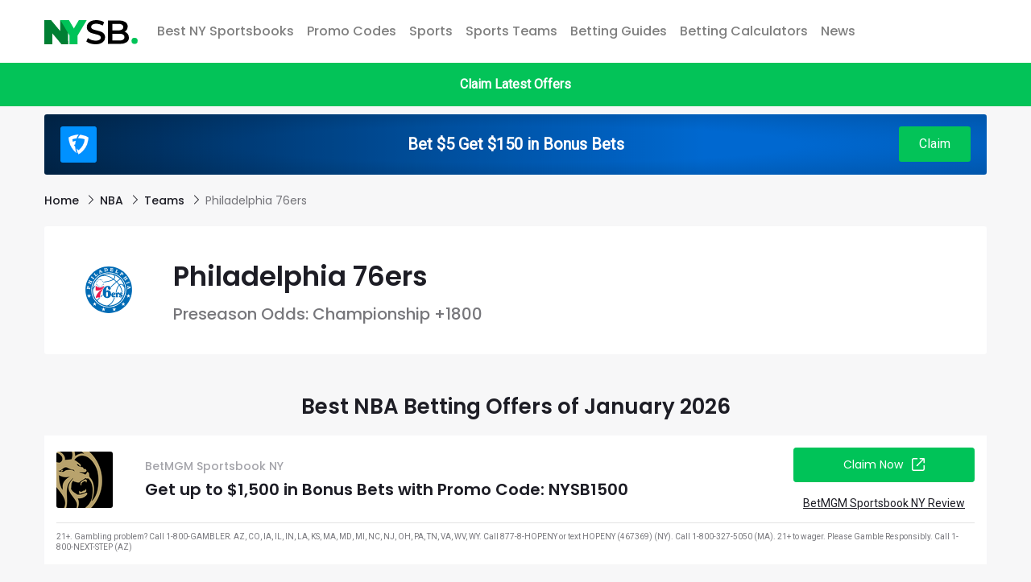

--- FILE ---
content_type: text/html; charset=UTF-8
request_url: https://www.nysafebets.com/nba/teams/philadelphia-76ers
body_size: 25566
content:
<!DOCTYPE html>


<html lang="en-US" >
   <head>
      <meta charset="UTF-8">
            <title>Philadelphia 76ers - Odds &amp; How To Bet On The 76ers in NY | NYSafeBets</title>
            <meta name="viewport" content="width=device-width, initial-scale=1">
      <link rel="apple-touch-icon" sizes="180x180" href="https://www.nysafebets.com/themes/nysb/assets/favicon/apple-touch-icon.png">
      <link rel="icon" type="image/png" sizes="32x32" href="https://www.nysafebets.com/themes/nysb/assets/favicon/favicon-32x32.png">
      <link rel="icon" type="image/png" sizes="16x16" href="https://www.nysafebets.com/themes/nysb/assets/favicon/favicon-16x16.png">
      <link rel="manifest" href="https://www.nysafebets.com/themes/nysb/assets/favicon/site.webmanifest">
      <link rel="mask-icon" href="https://www.nysafebets.com/themes/nysb/assets/favicon/safari-pinned-tab.svg" color="#5bbad5">
      <meta name="msapplication-TileColor" content="#da532c">
      <meta name="theme-color" content="#ffffff">
      <meta name="theme-color" content="#ffffff">
            <meta name="description" content="Find expert tips about how to bet on the Philadelphia 76ers this season. Get the latest odds, team info &amp; betting options.">
            <meta name="author" content="NYSafeBets">
      <meta name="publisher" content="NYSafeBets">

            <link rel='canonical' href='https://www.nysafebets.com/nba/teams/philadelphia-76ers' />
      
      <link rel="preconnect" href="https://fonts.gstatic.com" crossorigin>
      <link href="https://fonts.googleapis.com/css2?family=Poppins:ital,wght@0,300;0,400;0,500;0,600;1,300;1,400;1,500;1,600&family=Roboto:ital@0;1&display=swap" rel="stylesheet">
      <link rel="stylesheet" href="https://www.nysafebets.com/combine/54cf5cfadee16922fc31774bbcce762d-1730140895">
       

   <!-- Google tag (gtag.js) -->
   <script async src="https://www.googletagmanager.com/gtag/js?id=G-S3R0N5QMSH"></script>
   <script>
     window.dataLayer = window.dataLayer || [];
     function gtag(){dataLayer.push(arguments);}
     gtag('js', new Date());

     gtag('config', 'G-S3R0N5QMSH');
   </script>
               <!-- Google Tag Manager -->
   <script>(function(w,d,s,l,i){w[l]=w[l]||[];w[l].push({'gtm.start':
   new Date().getTime(),event:'gtm.js'});var f=d.getElementsByTagName(s)[0],
   j=d.createElement(s),dl=l!='dataLayer'?'&l='+l:'';j.async=true;j.src=
   'https://www.googletagmanager.com/gtm.js?id='+i+dl;f.parentNode.insertBefore(j,f);
   })(window,document,'script','dataLayer','GTM-NMRTHRJ');</script>
   <!-- End Google Tag Manager -->

   </head>
   <body class=" :sport  team">
      <nav class="navbar navbar-expand-lg navbar-light">
  <div class="container">
    <a class="navbar-brand" href="/">
      <img
        src="https://www.nysafebets.com/themes/nysb/assets/img/NYSafeBets_logo.svg"
        alt="Go to NYSafeBets Home"
        title="Go to NYSafeBets Home"
        width="116"
        height="30"
        loading="lazy"
      />
    </a>
    <button
      class="navbar-toggler"
      type="button"
      data-toggle="collapse"
      data-target="#navbarNav"
      aria-controls="navbarNav"
      aria-expanded="false"
      aria-label="Toggle navigation"
    >
      <span class="navbar-toggler-icon"></span>
    </button>
    <div class="collapse navbar-collapse" id="navbarNav">
      <ul class="navbar-nav">
        <!--<li class="nav-item ">
               <a class="nav-link" href="https://www.nysafebets.com/new-york-sports-betting">New York Sports Betting</a>
            </li>-->
        <li
          class="nav-item dropdown "
        >
          <a
            class="nav-link dropdown-toggle"
            href="https://www.nysafebets.com/new-york-sports-betting"
            id="navbarDropdown"
            role="button"
            data-toggle="dropdown"
            aria-haspopup="true"
            aria-expanded="false"
          >
            Best NY Sportsbooks
          </a>
          <div class="dropdown-menu">
            <span class="live-now">Live Now</span>
            <a
              class="dropdown-item"
              href="https://www.nysafebets.com/draftkings-sportsbook"
              >DraftKings Sportsbook NY</a
            >
            <a
              class="dropdown-item"
              href="https://www.nysafebets.com/fanduel-sportsbook"
              >FanDuel Sportsbook NY</a
            >
            <a
              class="dropdown-item"
              href="https://www.nysafebets.com/caesars-sportsbook"
              >Caesars Sportsbook NY</a
            >
            <a
              class="dropdown-item"
              href="https://www.nysafebets.com/betmgm-sportsbook"
              >BetMGM Sportsbook NY</a
            >
                        <a
              class="dropdown-item"
              href="https://www.nysafebets.com/fanatics-sportsbook"
              >Fanatics Sportsbook NY</a
            >
            <a
              class="dropdown-item"
              href="https://www.nysafebets.com/betrivers-sportsbook"
              >BetRivers Sportsbook NY</a
            >
                         <a
              class="dropdown-item"
              href="https://www.nysafebets.com/espn-bet-sportsbook"
              >ESPN BET Sportsbook NY</a
            >
            <a
              class="dropdown-item"
              href="https://www.nysafebets.com/resorts-world-sportsbook"
              >Resorts World Sportsbook NY</a
            >
            <a
              class="dropdown-item"
              href="https://www.nysafebets.com/bally-bet-sportsbook"
              >BallyBet Sportsbook NY</a
            >
            <span class="live-now">Coming soon</span>
                        <a
              class="dropdown-item"
              href="https://www.nysafebets.com/bet365-sportsbook"
              >Bet365 Sportsbook NY</a
            >
           
          </div>
        </li>
        <li
          class="nav-item "
        >
          <a class="nav-link" href="https://www.nysafebets.com/promo-codes">Promo Codes</a>
        </li>
        <li
          class="nav-item dropdown "
        >
          <span
            class="nav-link dropdown-toggle"
            id="navbarDropdown"
            role="button"
            data-toggle="dropdown"
            aria-haspopup="true"
            aria-expanded="false"
          >
            Sports
            <span class="dropdown-icon"></span>
          </span>
          <div class="dropdown-menu">
            <a class="dropdown-item" href="https://www.nysafebets.com/nfl"
              >NFL</a
            >
            <a class="dropdown-item" href="https://www.nysafebets.com/nhl"
              >NHL</a
            >
            <a class="dropdown-item" href="https://www.nysafebets.com/nba"
              >NBA</a
            >
            <a class="dropdown-item" href="https://www.nysafebets.com/mlb"
              >MLB</a
            >
            <a class="dropdown-item" href="https://www.nysafebets.com/ncaab"
              >NCAAB</a
            >
            <a class="dropdown-item" href="https://www.nysafebets.com/ncaaf"
              >NCAAF</a
            >
            <a class="dropdown-item" href="https://www.nysafebets.com/soccer"
              >Soccer</a
            >
            <a class="dropdown-item" href="https://www.nysafebets.com/boxing"
              >Boxing</a
            >
            <a class="dropdown-item" href="https://www.nysafebets.com/ufc"
              >UFC</a
            >
            <a class="dropdown-item" href="https://www.nysafebets.com/tennis"
              >Tennis</a
            >
            <a
              class="dropdown-item"
              href="https://www.nysafebets.com/motorsports"
              >Motorsports</a
            >
            <a class="dropdown-item" href="https://www.nysafebets.com/golf"
              >Golf</a
            >
            <!-- <a class="dropdown-item" href="https://www.nysafebets.com/fantasy">Fantasy</a> -->
            <!-- <a class="dropdown-item" href="https://www.nysafebets.com/golfbet">Golfbet</a> -->
            <!-- <a class="dropdown-item" href="https://www.nysafebets.com/nascar">NASCAR</a> -->
            <!-- <a class="dropdown-item" href="https://www.nysafebets.com/horse-racing">Horse Racing</a> -->
            <!-- <a class="dropdown-item" href="https://www.nysafebets.com/wnba">WNBA</a> -->
          </div>
        </li>
        <li class="nav-item dropdown">
          <span
            class="nav-link dropdown-toggle"
            id="navbarDropdown"
            role="button"
            data-toggle="dropdown"
            aria-haspopup="true"
            aria-expanded="false"
          >
            Sports Teams
            <span class="dropdown-icon"></span>
          </span>
          <div class="dropdown-menu">
            <a class="dropdown-item" href="https://www.nysafebets.com/nfl/teams"
              >NFL Teams</a
            >
            <a class="dropdown-item" href="https://www.nysafebets.com/nba/teams"
              >NBA Teams</a
            >
            <a class="dropdown-item" href="https://www.nysafebets.com/nhl/teams"
              >NHL Teams</a
            >
            <a class="dropdown-item" href="https://www.nysafebets.com/mlb/teams"
              >MLB Teams</a
            >

            <!-- <a class="dropdown-item" href="https://www.nysafebets.com/fantasy">Fantasy</a> -->
            <!-- <a class="dropdown-item" href="https://www.nysafebets.com/golfbet">Golfbet</a> -->
            <!-- <a class="dropdown-item" href="https://www.nysafebets.com/nascar">NASCAR</a> -->
            <!-- <a class="dropdown-item" href="https://www.nysafebets.com/horse-racing">Horse Racing</a> -->
            <!-- <a class="dropdown-item" href="https://www.nysafebets.com/wnba">WNBA</a> -->
          </div>
        </li>
        <li
          class="nav-item "
        >
          <a class="nav-link" href="https://www.nysafebets.com/how-to-bet-on-sports"
            >Betting Guides</a
          >
        </li>
        <li
          class="nav-item "
        >
          <a class="nav-link" href="https://www.nysafebets.com/betting-calculators"
            >Betting Calculators</a
          >
        </li>
        <li class="nav-item ">
          <a class="nav-link" href="https://www.nysafebets.com/news">News</a>
        </li>
      </ul>
    </div>
  </div>
</nav>

<div class="wrapper-promo-button">
  <button type="button" data-toggle="modal" data-target="#promoModal">
    Claim Latest Offers
  </button>
</div>




<div class="top-banner">
  <div class="container">
    <div class="top-banner-section">
      <a  href="https://wlfanduelus.adsrv.eacdn.com/C.ashx?btag=a_44256b_16c_&affid=5594&siteid=44256&adid=16&c=662608047" target="_blank" >
        <div>
          <img
            src="/storage/app/media/ny-sportsbook/Fanduel_50_1_70.png"
            alt="FanDuel Sportsbook"
          />
        </div>
        <div><p>Bet $5 Get $150 in Bonus Bets</p></div>
        <div><button type="button">Claim</button></div>
      </a>
    </div>
  </div>
</div>

<script>
  document.addEventListener("DOMContentLoaded", function () {
    const offerBubbles = $(".modal-dialog .betting-site-item").length;
    $(".offer-bubble span").text(offerBubbles);
  });
</script>            


<script type="application/ld+json">
  {
     "@context": "https://schema.org",
     "@type": "BreadcrumbList",
     "itemListElement": [{
       "@type": "ListItem",
       "position": 1,
       "name": "Home",
       "item": "https://www.nysafebets.com"
     },{
       "@type": "ListItem",
       "position": 3,
       "name": "Teams",
       "item": "https://www.nysafebets.com/nba/teams"
     },{
      "@type": "ListItem",
      "position": 4,
      "name": "Philadelphia 76ers",
      "item": "https://www.nysafebets.com/nba/teams/philadelphia-76ers"
    }]
  }
</script>

<section class="breadcrumbs">
  <div class="container">
    <ul>
      <li>
        <a href="https://www.nysafebets.com">
          Home
        </a>
      </li>
      <li>
        <a href="https://www.nysafebets.com/nba">
          NBA
        </a>
      </li>
      <li>
        <a href="https://www.nysafebets.com/nba/teams">
          Teams
        </a>
      </li>
      <li class="active">
        <span>
          Philadelphia 76ers
        </span>
      </li>
    </ul>
  </div>
</section>
<section class="single-team">
  <div class="container">
    <div class="single-team-holder">
      <div class="title-logo-section">
        <div class="single-team-title-logo">
          <img src="https://www.nysafebets.com/storage/app/media/nba/teams/Philadelphia_76ers.svg" alt="Philadelphia 76ers">
          <span>
            <h1>Philadelphia 76ers</h1>
            <div class="single-team-description">Preseason Odds: Championship +1800</div>            </spa>
        </div>
      </div>
    </div>
  </div>
</section>

<section class="betting-sites">
  <div class="container">
        <h2 class="section-heading">Best NBA Betting Offers of January 2026</h2>
    <div class="bonus-section-holder">
      <div class="betting-sites-list">
                <div class="betting-site-item">
          <div class="betting-site-item-wrapper">
            <div class="img-wrapper">
              <img src="https://www.nysafebets.com/storage/app/media/ny-sportsbook/betmgm-ny-sportsbook.png" class="img-fluid" alt="BetMGM Sportsbook " title="BetMGM Sportsbook NY" />
            </div>
            <div class="title-wrapper">
              <div class="label-title">BetMGM Sportsbook NY</div>
              <div class="site-bonus">Get up to $1,500 in Bonus Bets with Promo Code: NYSB1500</div>
            </div>
            <div class="site-actions">
              <a href="https://mediaserver.betmgmpartners.com/renderBanner.do?zoneId=1713407" class="btn btn-arrow btn-primary btn-sm">Claim Now</a>
              <a href="https://www.nysafebets.com/betmgm-sportsbook" class="site-read-full">BetMGM Sportsbook NY Review</a>
            </div>
          </div>
                    <div class="toc-items">
            <span>21+. Gambling problem? Call 1-800-GAMBLER. AZ, CO, IA, IL, IN, LA, KS, MA, MD, MI, NC, NJ, OH, PA, TN, VA, WV, WY. Call 877-8-HOPENY or text HOPENY (467369) (NY). Call 1-800-327-5050 (MA). 21+ to wager. Please Gamble Responsibly. Call 1-800-NEXT-STEP (AZ)</span>
          </div>
                  </div>
                <div class="betting-site-item">
          <div class="betting-site-item-wrapper">
            <div class="img-wrapper">
              <img src="https://www.nysafebets.com/storage/app/media/ny-sportsbook/Fanduel_50_1_70.png" class="img-fluid" alt="FanDuel Sportsbook" title="FanDuel Sportsbook NY" />
            </div>
            <div class="title-wrapper">
              <div class="label-title">FanDuel Sportsbook NY</div>
              <div class="site-bonus">Bet $5 Get $150 in Bonus Bets If Your Bet Wins</div>
            </div>
            <div class="site-actions">
              <a href="https://affiliates.routy.app/route/123144?affId=3147&amp;ts=5009990&amp;pa=your_parameter&amp;cid=your_clickid" class="btn btn-arrow btn-primary btn-sm">Claim Now</a>
              <a href="https://www.nysafebets.com/fanduel-sportsbook" class="site-read-full">FanDuel Sportsbook NY Review</a>
            </div>
          </div>
                    <div class="toc-items">
            <span>T&amp;C: 21+ (18+ D.C., KY, WY) and present in select states (for KS, in affiliation with Kansas Star Casino). First online real money wager only. $5 first deposit required. Bonus issued as nonwithdrawable bonus bets which expire 7 days after receipt.</span>
          </div>
                  </div>
                <div class="betting-site-item">
          <div class="betting-site-item-wrapper">
            <div class="img-wrapper">
              <img src="https://www.nysafebets.com/storage/app/media/ny-sportsbook/Caesars_50_1_70.png" class="img-fluid" alt="Caesars Sportsbook" title="Caesars Sportsbook NY" />
            </div>
            <div class="title-wrapper">
              <div class="label-title">Caesars Sportsbook NY</div>
              <div class="site-bonus">Bet $1, Double Your Winnings on Next 20 Wagers with Promo Code: SAFEBETS20X</div>
            </div>
            <div class="site-actions">
              <a href="https://wlwilliamhillus.adsrv.eacdn.com/C.ashx?btag=a_24385b_2486c_&amp;affid=4&amp;siteid=24385&amp;adid=2486&amp;c=662608047" class="btn btn-arrow btn-primary btn-sm">Claim Now</a>
              <a href="https://www.nysafebets.com/caesars-sportsbook" class="site-read-full">Caesars Sportsbook NY Review</a>
            </div>
          </div>
                    <div class="toc-items">
            <span>T&amp;C: 21+. Gambling problem? Call 877-8-HOPENY or text HOPENY (467369) (NY). Please Gamble Responsibly.</span>
          </div>
                  </div>
                <div class="betting-site-item">
          <div class="betting-site-item-wrapper">
            <div class="img-wrapper">
              <img src="https://www.nysafebets.com/storage/app/media/ny-sportsbook/fanatics-ny-sportsbook.png" class="img-fluid" alt="Fanatics Sportsbook" title="Fanatics Sportsbook NY" />
            </div>
            <div class="title-wrapper">
              <div class="label-title">Fanatics Sportsbook NY</div>
              <div class="site-bonus">New Customers Bet and get up to $2,000 in FanCash</div>
            </div>
            <div class="site-actions">
              <a href="https://track.fanaticsbettingpartners.com/track/d15b5a26-add1-4601-b16b-8b1a01f5c05a?type=seo&amp;s1=662608047" class="btn btn-arrow btn-primary btn-sm">Claim Now</a>
              <a href="https://www.nysafebets.com/fanatics-sportsbook" class="site-read-full">Fanatics Sportsbook NY Review</a>
            </div>
          </div>
                    <div class="toc-items">
            <span>T&amp;C: 21+. (Max stake $25). Gambling problem? Call 877-8-HOPENY or text HOPENY (467369) (NY). Please Gamble Responsibly.</span>
          </div>
                  </div>
              </div>
    </div>
  </div>
</section>

<section class="single-team">
  <div class="container">
    <div class="single-team-holder">
      <p dir="ltr">The Philadelphia 76ers, one of the oldest franchises in NBA history, carry a legacy steeped in basketball tradition and success. Founded in 1946 and originally known as the Syracuse Nationals, the team became the Philadelphia 76ers in 1963, a nod to the city's rich historical significance in the founding of the United States.&nbsp;</p><p dir="ltr">Throughout the decades, the 76ers have been synonymous with greatness, housing legends such as Wilt Chamberlain, Julius Erving, and Allen Iverson, whose impacts transcended the sport. Playing their home games at the Wells Fargo Center, the Sixers have built a passionate fan base known for their fervent support and "Trust the Process" mantra, a reference to the team's recent rebuild that has once again positioned them as contenders in the Eastern Conference.&nbsp;</p><p dir="ltr">With a history of 3 NBA Championships and numerous conference titles, the Philadelphia 76ers continue to forge a legacy of resilience, innovation, and unyielding pursuit of excellence.</p><p><br></p><h2 dir="ltr">Philadelphia 76ers Betting Promos</h2><p dir="ltr">Engaging with Philadelphia 76ers games through sports betting adds a layer of excitement for fans, enriched by various promotional offers from leading sportsbooks. For fans in The Big Apple, <a href="https://www.nysafebets.com/new-york-sports-betting">top sportsbooks in New York</a> like FanDuel, BetMGM, DraftKings, and Caesars frequently roll out NBA betting promotions tailored to 76ers games.&nbsp;</p><p dir="ltr">These promotions can range from enhanced odds for key matchups, to bonus bets that can be used during the regular season or playoffs, and even cashback offers that mitigate the sting of close losses. Such offers not only elevate the betting experience but also provide fans with more value and opportunities to support the 76ers throughout their NBA campaign. Whether you’re a seasoned bettor or new to the sports betting scene, taking advantage of these <a href="https://www.nysafebets.com/promo-codes">betting promotions</a> can make following the 76ers even more thrilling.</p><p><br></p><h2 dir="ltr">How To Bet on the Philadelphia 76ers in New York</h2><p dir="ltr">Betting on the Philadelphia 76ers in New York is an exciting way for fans to engage with the team's performances throughout the NBA season. With several <a href="https://www.nysafebets.com/nba">top NBA sportsbooks available</a>, fans have ample opportunity to place bets on 76ers games, futures, and player performances. Here’s a straightforward guide to getting started:</p><ol><li aria-level="1" dir="ltr"><p dir="ltr"><strong>Select a Reputable Sportsbook:</strong> Begin by choosing one of the leading sportsbooks known for their comprehensive NBA coverage. FanDuel, BetMGM, DraftKings, and Caesars are among the best options, offering competitive odds and a wide array of betting markets for the Philadelphia 76ers.</p></li></ol><ol start="2"><li aria-level="1" dir="ltr"><p dir="ltr"><strong>Register and Create an Account:</strong> Visit your chosen sportsbook’s website or mobile app and sign up to create a new account. You'll need to provide some personal details for identity verification purposes.</p></li></ol><ol start="3"><li aria-level="1" dir="ltr"><p dir="ltr"><strong>Deposit Funds:</strong> Once your account is set up, deposit money using the sportsbook’s available payment methods, which may include credit cards, bank transfers, and e-wallets. Keep an eye out for any welcome bonuses or promotional offers that might give your starting bankroll a boost.</p></li></ol><ol start="4"><li aria-level="1" dir="ltr"><p dir="ltr"><strong>Navigate to NBA Betting Options:</strong> Look for the NBA or basketball betting section on the sportsbook. Here, you'll find a list of upcoming games, including those featuring the Philadelphia 76ers, along with various bet types such as moneyline, point spreads, and totals.</p></li></ol><ol start="5"><li aria-level="1" dir="ltr"><p dir="ltr"><strong>Place Your Bet:&nbsp;</strong>Decide on the type of bet you wish to place on a 76ers game. It could be a simple bet on the team to win, betting against the spread, or an over/under on the total points scored. Once you’ve made your selection, enter the amount you want to wager, review your bet slip, and confirm your bet.</p></li></ol><ol start="6"><li aria-level="1" dir="ltr"><p dir="ltr"><strong>Watch the Game and Cheer:</strong> With your bet placed, all that’s left is to watch the game and root for the 76ers. Win or lose, betting can add an exciting dimension to your game-day experience.</p></li></ol><p dir="ltr">Remember, responsible gambling is key. Bet within your means and utilize any responsible gambling tools provided by the sportsbook to manage your betting activity.</p><p><br></p><h2 dir="ltr">Popular Bets To Place On The Philadelphia 76ers</h2><p dir="ltr">Betting on the Philadelphia 76ers offers fans a variety of engaging ways to support their team throughout the NBA season. From simple game outcomes to more complex predictions about the season or specific player performances, there's a wide array of bets to suit any fan's preference. Whether you're looking to make straightforward wagers on wins and losses or delve into the nuances of player stats and team futures, betting on the 76ers can make every dribble, pass, and shot even more thrilling.&nbsp;</p><p dir="ltr">This guide will walk you through some of the most popular bets placed on the Philadelphia 76ers, including moneyline bets, futures, totals, point spreads, parlays, and prop bets, each offering a unique angle to engage with the team's journey.&nbsp;</p><p><br></p><h3 dir="ltr">Moneyline Bets On The Philadelphia 76ers</h3><p dir="ltr"><a href="https://www.nysafebets.com/how-to-bet-on-sports/moneyline-betting">Moneyline betting</a> is one of the most straightforward ways to bet on the Philadelphia 76ers, focusing simply on the outcome of a game. When you place a moneyline bet, you're betting on the 76ers to win a specific matchup, regardless of the point spread or the game's final score.</p><p dir="ltr"><strong>For example, if the Philadelphia 76ers are playing against the Boston Celtics, the moneyline odds might appear as 76ers -120, Celtics +100.&nbsp;</strong></p><p dir="ltr">If you bet on the 76ers with these odds, you're predicting they will win the game outright. To win $100, you would need to wager $120 on the 76ers due to their favorite status. Conversely, a $100 bet on the <a href="https://www.nysafebets.com/nba/teams/boston-celtics">Boston Celtics</a> would yield a $100 profit if they win, reflecting their underdog position.</p><p dir="ltr">Moneyline bets are a favorite for their simplicity, appealing to both seasoned bettors and those new to sports betting. They offer a direct and engaging way to support the 76ers, adding an extra layer of excitement to watching the game unfold.</p><p><br></p><h3 dir="ltr">Philadelphia 76ers Futures Betting</h3><p dir="ltr"><a href="https://www.nysafebets.com/how-to-bet-on-sports/futures-bet">Futures betting</a> involves placing wagers on events or outcomes that will be decided in the future, offering a long-term investment in the fortunes of the Philadelphia 76ers. This type of betting can cover a wide range of possibilities, from the team's overall performance in the season to achieving specific milestones or winning championships.</p><p dir="ltr"><strong>An example of futures betting on the 76ers could be wagering on the team to win the Eastern Conference or the NBA Championship.&nbsp;</strong></p><p dir="ltr">For instance, before the season starts, the 76ers might have odds of +700 to win the NBA Championship. This means if you place a $100 bet on the 76ers to win it all and they do, you would win $700, showcasing the speculative nature of futures bets.</p><p dir="ltr">Futures bets require patience, as the outcome won't be known until the end of the season or when the specific award or title is won. However, they allow fans to express their confidence in the 76ers' season-long prospects and potentially secure significant returns if their predictions come true.</p><p><br></p><h3 dir="ltr">Philadelphia 76ers Totals Betting</h3><p dir="ltr">Totals betting, often referred to as <a href="https://www.nysafebets.com/how-to-bet-on-sports/over-under-betting">over/under betting</a>, is a popular form of wagering that focuses on the combined score of a Philadelphia 76ers game, rather than the game's outcome. Bettors decide if the total number of points scored by both the 76ers and their opponents will be over or under a specified number set by the sportsbook.</p><p dir="ltr"><strong>For instance, let's say the Philadelphia 76ers are facing off against the <a href="https://www.nysafebets.com/nba/teams/miami-heat">Miami Heat</a>, and the total for the game is set at 215.5 points.&nbsp;</strong></p><p dir="ltr">If you bet the "over," you're predicting that the combined score will be 216 points or more. Conversely, if you bet the "under," you believe the total score will be 215 points or less. So, if the final score is 76ers 110, Heat 108, the total would be 218, and the "over" bets would win.</p><p dir="ltr">This type of bet appeals to those who have analyzed both teams' offensive and defensive capabilities and have a good sense of how the game's pace and style might impact the total score. Totals betting on the 76ers adds an analytical layer to watching the game, as every point scored is crucial to the outcome of the bet, regardless of which team is ahead.</p><p><br></p><h3 dir="ltr">Philadelphia 76ers Points Spread Bets</h3><p dir="ltr"><a href="https://www.nysafebets.com/how-to-bet-on-sports/points-spread-betting">Points spread betting</a> is a popular option that adds a layer of strategy to betting on Philadelphia 76ers games. This type of bet involves a sportsbook setting a margin (or "spread") that the favored team must overcome for bets on them to win. For the underdog, the spread represents the margin within which they can lose the game but still win the bet.</p><p dir="ltr"><strong>For example, if the Philadelphia 76ers are playing against the Brooklyn Nets, the sportsbook might set the point spread at 76ers -5.5. This means the 76ers are favored to win by more than 5.5 points.&nbsp;</strong></p><p dir="ltr">If you bet on the 76ers, they need to win the game by 6 points or more for your bet to pay off. On the other hand, if the spread is set at Nets +5.5, a bet on the <a href="https://www.nysafebets.com/nba/teams/brooklyn-nets">Brooklyn Nets</a> would win if they either win the game outright or lose by 5 points or fewer.</p><p dir="ltr">This betting type appeals to bettors who want to account for the competitive balance between teams, offering a way to win bets on underdog teams without requiring them to win the game outright. Points spread bets on the 76ers require careful consideration of their offensive and defensive strengths, as well as those of their opponents, making every point in the game crucial to the bet's outcome.</p><p><br></p><h3 dir="ltr">Philadelphia 76ers Parlay Bets</h3><p dir="ltr"><a href="https://www.nysafebets.com/how-to-bet-on-sports/parlay-betting">Parlay betting</a> allows fans of the Philadelphia 76ers to combine multiple bets into a single wager, increasing the potential payout due to the compounded risk. This type of bet is particularly engaging because it requires each selection within the parlay to be correct in order to win, adding a layer of excitement and strategy to betting on the 76ers.</p><p dir="ltr"><strong>For instance, a bettor might create a parlay that includes the 76ers to cover the spread against the <a href="https://www.nysafebets.com/nba/teams/new-york-knicks">New York Knicks</a>, the total points to go over in a game against the <a href="https://www.nysafebets.com/nba/teams/boston-celtics">Boston Celtics</a>, and Joel Embiid to score over a certain number of points against the Miami Heat.&nbsp;</strong></p><p dir="ltr">If all these bets come through, the parlay would pay out at higher odds than if the bets were placed individually. However, if even one bet fails, the entire parlay is lost.</p><p dir="ltr">Parlays offer a high-risk, high-reward betting option for 76ers fans who follow the team closely and are confident in their predictions across multiple facets of the game. While challenging, the potential for significant returns makes parlay betting an attractive option for those looking to leverage their knowledge of the team and the NBA.</p><p><br></p><h3 dir="ltr">Philadelphia 76ers Prop Bets</h3><p dir="ltr">Proposition bets, or <a href="https://www.nysafebets.com/how-to-bet-on-sports/prop-betting">prop bets</a>, offer a unique and detailed way to engage with Philadelphia 76ers games, focusing on individual players' performances, specific game events, or statistical milestones rather than the game's final outcome. These bets allow for a wide range of betting opportunities that cater to fans' knowledge of the team's dynamics and player capabilities.</p><p dir="ltr"><strong>For example, a common prop bet involving the Philadelphia 76ers might be on Joel Embiid's total points in a game against the <a href="https://www.nysafebets.com/nba/teams/los-angeles-lakers">Los Angeles Lakers</a>. The sportsbook could set the line at 28.5 points, and bettors would decide if Embiid will score over or under that amount.&nbsp;</strong></p><p dir="ltr"><strong>Another example could be betting on Ben Simmons to record a triple-double in a particular game.&nbsp;</strong></p><p dir="ltr">The odds for these types of bets vary, reflecting the likelihood of the event occurring based on past performances and game conditions.</p><p dir="ltr">Prop bets add an element of depth and personalization to betting on the 76ers, allowing fans to leverage their insights into individual players' roles and tendencies. Whether it's betting on a sharpshooter like Seth Curry to hit a certain number of three-pointers or wagering on the defensive impact of a player like Matisse Thybulle, prop bets provide a diverse and engaging way to participate in the excitement of 76ers basketball.</p><p><br></p><h2 dir="ltr">How The Philadelphia 76ers Have Performed In Recent Seasons</h2><p dir="ltr">In recent seasons, the Philadelphia 76ers have been a formidable force in the Eastern Conference, consistently securing top playoff seeds. Led by Joel Embiid's standout performances, the team has aimed to blend talent and strategy to overcome playoff hurdles.&nbsp;</p><p dir="ltr">Despite regular-season success, including securing the top seed in the 2020-2021 season, the 76ers have struggled to advance to the NBA Finals. With strategic roster moves, including acquiring star players like James Harden, the 76ers continue to chase the elusive goal of an NBA Championship, demonstrating a blend of ambition and resilience in their pursuit of success.</p><div align="left" dir="ltr"><table><tbody><tr><td><p dir="ltr"><strong>Season</strong></p></td><td><p dir="ltr"><strong>Record</strong></p></td><td><p dir="ltr"><strong>Conference</strong></p></td><td><p dir="ltr"><strong>Playoffs</strong></p></td></tr><tr><td><p dir="ltr">2022-23</p></td><td><p dir="ltr">54-28</p></td><td><p dir="ltr">3rd in NBA Eastern</p></td><td><p dir="ltr">Lost conference semifinals</p></td></tr><tr><td><p dir="ltr">2021-22</p></td><td><p dir="ltr">51-31</p></td><td><p dir="ltr">4th in NBA Eastern</p></td><td><p dir="ltr">Lost conference semifinals</p></td></tr><tr><td><p dir="ltr">2020-21</p></td><td><p dir="ltr">49-23</p></td><td><p dir="ltr">1st in NBA Eastern</p></td><td><p dir="ltr">Lost conference semifinals</p></td></tr><tr><td><p dir="ltr">2019-20</p></td><td><p dir="ltr">43-30</p></td><td><p dir="ltr">6th in NBA Eastern</p></td><td><p dir="ltr">Lost first round</p></td></tr><tr><td><p dir="ltr">2018-19</p></td><td><p dir="ltr">51-31</p></td><td><p dir="ltr">3rd in NBA Eastern</p></td><td><p dir="ltr">Lost conference semifinals</p></td></tr></tbody></table></div><p><br></p><h2 dir="ltr">Philadelphia 76ers NBA Finals Appearances &amp; Championships</h2><p dir="ltr">The Philadelphia 76ers have a storied history in the NBA, marked by several appearances in the NBA Finals that highlight the franchise's legacy of competitive excellence and resilience. Their journey to the NBA Finals over the years showcases both triumphant victories and heart-wrenching defeats, encapsulating the highs and lows of professional basketball. From the era of Wilt Chamberlain leading the team to its first title in 1967 to the indomitable spirit of Julius Erving in the 1980s and the resilience of Allen Iverson in the early 2000s, the 76ers have left an indelible mark on the NBA landscape.</p><p dir="ltr">Here's a brief overview of the Philadelphia 76ers' NBA Finals appearances and outcomes:</p><div align="left" dir="ltr"><table><tbody><tr><td><p dir="ltr"><strong>Year and Opponent</strong></p></td><td><p dir="ltr"><strong>Result</strong></p></td></tr><tr><td><p dir="ltr">2001 vs. Los Angeles Lakers</p></td><td><p dir="ltr">❌ Lost 1-4</p></td></tr><tr><td><p dir="ltr">1983 vs. Los Angeles Lakers</p></td><td><p dir="ltr">🏆 Won 4-0</p></td></tr><tr><td><p dir="ltr">1982 vs. Los Angeles Lakers</p></td><td><p dir="ltr">❌ Lost 2-4</p></td></tr><tr><td><p dir="ltr">1980 vs. Los Angeles Lakers</p></td><td><p dir="ltr">❌ Lost 2-4</p></td></tr><tr><td><p dir="ltr">1977 vs. Portland Trail Blazers</p></td><td><p dir="ltr">❌ Lost 2-4</p></td></tr><tr><td><p dir="ltr">1967 vs. San Francisco Warriors</p></td><td><p dir="ltr">🏆 Won 4-2</p></td></tr></tbody></table></div><p><br></p><h2 dir="ltr">Philadelphia 76ers Eastern Conference Finals Appearances</h2><p dir="ltr">The Philadelphia 76ers have been stalwarts in the Eastern Conference, showcasing their prowess and determination through numerous appearances in the Eastern Conference Finals. These pivotal moments in the franchise's history underscore their ability to compete at the highest levels, facing off against the best in the conference in pursuit of an NBA Finals berth. The 76ers' journeys through the Eastern Conference Finals have been filled with memorable performances, strategic masterclasses, and the heart and soul of a team that embodies the spirit of Philadelphia basketball.</p><p dir="ltr">Here are some of the Philadelphia 76ers' notable Eastern Conference Finals appearances:</p><div align="left" dir="ltr"><table><tbody><tr><td><p dir="ltr"><strong>Year and Opponent</strong></p></td><td><p dir="ltr"><strong>Result</strong></p></td></tr><tr><td><p dir="ltr">2021 vs. Atlanta Hawks</p></td><td><p dir="ltr">❌ Lost 3-4</p></td></tr><tr><td><p dir="ltr">2001 vs. Milwaukee Bucks</p></td><td><p dir="ltr">🏆 Won 4-3</p></td></tr><tr><td><p dir="ltr">1985 vs. Boston Celtics</p></td><td><p dir="ltr">❌ Lost 1-4</p></td></tr><tr><td><p dir="ltr">1983 vs. Milwaukee Bucks</p></td><td><p dir="ltr">🏆 Won 4-1</p></td></tr><tr><td><p dir="ltr">1982 vs. Boston Celtics</p></td><td><p dir="ltr">🏆 Won 4-3</p></td></tr><tr><td><p dir="ltr">1980 vs. Boston Celtics</p></td><td><p dir="ltr">❌ Lost 1-4</p></td></tr></tbody></table></div><p><br></p><h2 dir="ltr">Philadelphia 76ers Recent Draft Picks</h2><p dir="ltr">The Philadelphia 76ers have approached recent NBA drafts with a strategic eye, focusing on bolstering their roster to complement the core group led by Joel Embiid. The team's draft philosophy has evolved, particularly under the influence of the "Trust the Process" era, which emphasized the acquisition of high-potential talent through the draft.</p><p dir="ltr">&nbsp;In recent years, the 76ers have sought to blend this approach with the need for immediate contributors who can enhance their championship aspirations. This has led to a mix of drafting promising young prospects and utilizing draft picks as assets in trades to acquire established stars. The 76ers' recent draft picks reflect their commitment to competing at the highest level while continuing to invest in the future of the franchise.</p><div align="left" dir="ltr"><table><tbody><tr><td style="width: 9.3607%;"><p dir="ltr"><strong>Year</strong></p></td><td style="width: 39.1052%;"><p dir="ltr"><strong>Player</strong></p></td><td><p dir="ltr"><strong>Position</strong></p></td><td><p dir="ltr"><strong>Country/ School</strong></p></td></tr><tr><td style="width: 9.3607%;"><p dir="ltr">2023</p></td><td style="width: 39.1052%;"><p dir="ltr">No draft pick</p></td><td><p dir="ltr">-</p></td><td><p dir="ltr">-</p></td></tr><tr><td style="width: 9.3607%;"><p dir="ltr">2022</p></td><td style="width: 39.1052%;"><p dir="ltr">David Roddy</p></td><td><p dir="ltr">F</p></td><td><p dir="ltr">Colorado State</p></td></tr><tr><td style="width: 9.3607%;"><p dir="ltr">2021</p></td><td style="width: 39.1052%;"><p dir="ltr">Jaden Springer</p></td><td><p dir="ltr">SG</p></td><td><p dir="ltr">Tennessee</p></td></tr><tr><td style="width: 9.3607%;"><p dir="ltr">2020</p></td><td style="width: 39.1052%;"><p dir="ltr">Tyrese Maxey</p></td><td><p dir="ltr">PG</p></td><td><p dir="ltr">Kentucky</p></td></tr><tr><td style="width: 9.3607%;"><p dir="ltr">2019</p></td><td style="width: 39.1052%;"><p dir="ltr">Ty Jerome</p></td><td><p dir="ltr">PG</p></td><td><p dir="ltr">Virginia</p></td></tr><tr><td style="width: 9.3607%;"><p dir="ltr">2018</p></td><td style="width: 39.1052%;"><p dir="ltr">Mikal Bridges</p></td><td><p dir="ltr">SG</p></td><td><p dir="ltr">Villanova</p></td></tr><tr><td style="width: 9.3607%;"><p dir="ltr">2018</p></td><td style="width: 39.1052%;"><p dir="ltr">Landry Shamet</p></td><td><p dir="ltr">SG</p></td><td><p dir="ltr">Wichita State</p></td></tr><tr><td style="width: 9.3607%;"><p dir="ltr">2017</p></td><td style="width: 39.1052%;"><p dir="ltr">Markelle Fultz</p></td><td><p dir="ltr">PG</p></td><td><p dir="ltr">Washington</p></td></tr><tr><td style="width: 9.3607%;"><p dir="ltr">2016</p></td><td style="width: 39.1052%;"><p dir="ltr">Ben Simmons</p></td><td><p dir="ltr">PF</p></td><td><p dir="ltr">LSU</p></td></tr><tr><td style="width: 9.3607%;"><p dir="ltr">2016</p></td><td style="width: 39.1052%;"><p dir="ltr">Timothe Luwawu-Cabarrot</p></td><td><p dir="ltr">F</p></td><td><p dir="ltr">KK Mega Bemax (Serbia)</p></td></tr><tr><td style="width: 9.3607%;"><p dir="ltr">2016</p></td><td style="width: 39.1052%;"><p dir="ltr">Furkan Korkmaz</p></td><td><p dir="ltr">SG</p></td><td><p dir="ltr">Anadolu Efes (Turkey)</p></td></tr><tr><td style="width: 9.3607%;"><p dir="ltr">2015</p></td><td style="width: 39.1052%;"><p dir="ltr">Jahlil Okafor</p></td><td><p dir="ltr">C</p></td><td><p dir="ltr">Duke</p></td></tr></tbody></table></div><p><br></p><h2 dir="ltr">About The Philadelphia 76ers Franchise</h2><p dir="ltr"><strong>🗝️ Founded:&nbsp;</strong>1946</p><p dir="ltr"><strong>🏀 Conference:&nbsp;</strong>NBA Eastern</p><p dir="ltr"><strong>🏆 NBA Championships:</strong> 3</p><p dir="ltr"><strong>🏅 Conference Championships:</strong> 5</p><p dir="ltr"><strong>🏟️ Home Stadium:</strong> Wells Fargo Center</p><p dir="ltr"><strong>🧑‍💼Owner:</strong> Harris Blitzer Sports &amp; Entertainment</p><p dir="ltr"><strong>🧑‍Coach:</strong> Nick Nurse</p><p dir="ltr"><strong>🎽Uniform Colors:</strong> Blue, red, silver, navy &amp; white</p><p dir="ltr"><strong>💲Current Valuation:&nbsp;</strong>$4.3 billion</p><p><br></p><h2 dir="ltr">History Of The Philadelphia 76ers</h2><p dir="ltr">The Philadelphia 76ers, one of the NBA's most storied franchises, have a rich history that dates back to the league's early days. From their inception to their current status as contenders, the 76ers have experienced highs and lows, contributing significantly to the cultural fabric of Philadelphia and the NBA.</p><h3 dir="ltr">Founding &amp; Early Years</h3><p dir="ltr">Originally founded as the Syracuse Nationals in 1946, the team became one of the NBA's original franchises. In 1963, the team moved to Philadelphia, adopting the name "76ers" in reference to the signing of the Declaration of Independence in 1776, a nod to the city's historical significance. The early years in Philadelphia were highlighted by the acquisition of Wilt Chamberlain, one of the game's first superstars, leading the team to an NBA Championship in 1967.</p><h3 dir="ltr">The Julius Erving Era</h3><p dir="ltr">The 76ers entered a new era with the arrival of Julius "Dr. J" Erving in 1976. Erving, known for his soaring dunks and smooth play, brought excitement and a winning attitude to the team. The pinnacle of this era was the 1983 NBA Championship, with a team that boasted not only Erving but also stars like Moses Malone, Maurice Cheeks, and Andrew Toney, under the coaching leadership of Billy Cunningham. The motto "Fo, Fo, Fo," Malone's prediction for a playoff sweep, became a symbol of the team's dominance.</p><h3 dir="ltr">The Allen Iverson Era</h3><p dir="ltr">The drafting of Allen Iverson in 1996 marked the beginning of a new chapter for the 76ers. Iverson, known for his fearless play and scoring prowess, revitalized the franchise and led the team to the NBA Finals in 2001. Despite falling to the Los Angeles Lakers, Iverson's MVP season and the team's gritty performance captured the hearts of fans and embodied the city's tough, never-give-up spirit.</p><h3 dir="ltr">Trust The Process</h3><p dir="ltr">In the mid-2010s, the 76ers embarked on a controversial but ultimately transformative rebuilding strategy known as "The Process." Under the guidance of GM Sam Hinkie, the team accumulated draft picks and young talent, enduring several losing seasons with the promise of future success. This period saw the drafting of cornerstone players like Joel Embiid and Ben Simmons, setting the stage for the team's resurgence as a force in the Eastern Conference.</p><p dir="ltr">Today, the Philadelphia 76ers continue to build on their rich legacy, blending a proud history with the ambition and talent necessary to compete for championships. The team's journey, marked by legendary players, iconic moments, and passionate fans, remains a testament to the enduring spirit of Philadelphia basketball.</p><p><br></p><h2 dir="ltr">Philadelphia 76ers Hall Of Famers</h2><p dir="ltr">The Philadelphia 76ers' legacy is embellished with the contributions of numerous Hall of Famers whose remarkable careers have left an indelible mark on the franchise. These players not only excelled on the court but also embodied the spirit and determination that have become synonymous with the 76ers. Their legacy continues to inspire both the team and its passionate fanbase.</p><h3 dir="ltr">Wilt Chamberlain (Inducted 1978)</h3><p dir="ltr">Wilt Chamberlain, one of the most dominant forces in basketball history, played for the Philadelphia 76ers from 1965 to 1968. During his tenure, Chamberlain led the team to an NBA Championship in 1967 and was celebrated for his incredible scoring ability, including averaging more than 50 points per game in a season before joining the 76ers. His impact on the game and the franchise is monumental, setting numerous records and redefining what was possible in basketball.</p><h3 dir="ltr">Julius Erving (Inducted 1993)</h3><p dir="ltr">Julius "Dr. J" Erving's arrival in 1976 transformed the 76ers into perennial contenders, culminating in an NBA Championship in 1983. Erving's high-flying style and grace on the court not only won games but also captivated fans, making him one of the most beloved figures in Philadelphia sports history. His influence extended beyond his athletic prowess, embodying professionalism and class throughout his illustrious career.</p><h3 dir="ltr">Moses Malone (Inducted 2001)</h3><p dir="ltr">Moses Malone was the final piece that propelled the 76ers to an NBA Championship in 1983. Acquired before the 1982-1983 season, Malone's dominant inside presence and rebounding prowess earned him the regular season and Finals MVP awards that year. His famous "Fo, Fo, Fo" prediction nearly came true as the 76ers stormed through the playoffs, losing only one game on their way to the championship.</p><h3 dir="ltr">Allen Iverson (Inducted 2016)</h3><p dir="ltr">Allen Iverson, the first overall pick in the 1996 NBA Draft by the 76ers, became the face of the franchise and one of the most iconic players in NBA history. Known for his scoring ability, toughness, and crossover dribble, Iverson led the team to the 2001 NBA Finals and won the league MVP award that same year. Despite his relatively small stature, Iverson's heart and dedication on the court inspired a generation of players and fans alike.</p><p dir="ltr">These Hall of Famers represent just a fraction of the talent that has passed through the Philadelphia 76ers, each leaving a legacy that celebrates excellence, perseverance, and the relentless pursuit of greatness.</p><p><br></p><h2 dir="ltr">Who Are The Philadelphia 76ers’s Biggest Rivals?</h2><p dir="ltr">The Philadelphia 76ers have cultivated intense rivalries over the years, each characterized by memorable clashes, playoff drama, and a deep competitive spirit. These rivalries not only heighten the excitement of the regular season and playoffs but also forge lasting narratives that define periods within the franchise's history.</p><h3 dir="ltr">Philadelphia 76ers vs Boston Celtics</h3><p dir="ltr">The rivalry with the Boston Celtics stands as one of the most storied in NBA history, rooted in decades of Eastern Conference competition and numerous playoff battles. This rivalry peaked during the 1960s and 1980s, with both teams frequently vying for dominance in the East.&nbsp;</p><p dir="ltr">The matchups between these two franchises have often been marked by physical play, strategic chess matches, and iconic performances, such as the 1981 Eastern Conference Finals, which the Celtics won in seven games, and more recent playoff encounters that have reignited the competitive fervor between the two cities.</p><h3 dir="ltr">Philadelphia 76ers vs Los Angeles Lakers</h3><p dir="ltr">Another significant rivalry is with the Los Angeles Lakers, primarily fueled by their meetings in the NBA Finals. The most notable of these came in 1983, when the 76ers, led by Moses Malone and Julius Erving, defeated the Lakers to win the NBA Championship.&nbsp;</p><p dir="ltr">This rivalry was also highlighted in the early 2000s, with Allen Iverson's 76ers facing off against Shaquille O'Neal and Kobe Bryant's Lakers in the 2001 NBA Finals. The coast-to-coast nature of this rivalry, pitting East against West, adds a national spotlight whenever these two teams clash, celebrating the rich histories and successes of both franchises.</p><p dir="ltr">These rivalries encapsulate the competitive essence of the Philadelphia 76ers, showcasing the team's resilience, talent, and enduring quest for success against some of the NBA's most formidable opponents. Each game against these rivals is not just a contest; it's a chapter in the ongoing legacy of the 76ers.</p><p><br></p><h2 dir="ltr">Philadelphia 76ers Home Games: Wells Fargo Center</h2><p dir="ltr"><strong>Current Capacity:</strong> 21,000</p><p dir="ltr"><strong>Location:&nbsp;</strong>Philadelphia</p><p dir="ltr"><strong>Address:</strong> 3601 S Broad St, Philadelphia, PA 19148, USA</p><p dir="ltr"><strong>Owner:&nbsp;</strong>Comcast Spectacor</p><p dir="ltr"><strong>Opened:&nbsp;</strong>12 August 1996</p><p dir="ltr"><strong>Construction Cost:&nbsp;</strong>$400 million</p><p dir="ltr">The Philadelphia 76ers call the Wells Fargo Center their home, a premier venue situated in the heart of South Philadelphia's vibrant Sports Complex. Opened in 1996, this arena has become synonymous with the spirit and passion of Philadelphia sports. With a seating capacity of over 20,000 for basketball games, the Wells Fargo Center offers fans an immersive and electrifying atmosphere that is unmatched in intensity and fervor.</p><p dir="ltr">Designed with the fan experience in mind, the Wells Fargo Center boasts state-of-the-art facilities and amenities, including a wide array of food and beverage options that cater to every taste, expansive concourses, and unparalleled views of the action from every seat. The arena's innovative technology, including a high-definition scoreboard and cutting-edge sound systems, ensures that every game is an unforgettable experience.</p><p dir="ltr">Beyond basketball, the Wells Fargo Center serves as a hub for entertainment in Philadelphia, hosting concerts, ice hockey games, and other major events, making it a cornerstone of the city's cultural and social landscape. For the 76ers and their fans, the Wells Fargo Center is more than just a venue; it's where legends are born, and memories are made, standing as a testament to the team's rich history and bright future.</p><p><br></p><h2 dir="ltr">Philadelphia 76ers Fan Culture</h2><p dir="ltr">Philadelphia 76ers fan culture is renowned for its intensity, loyalty, and passionate support, reflecting the city's deep love for basketball and its storied franchise. Known colloquially as "Sixers fans" or more affectionately as "Phila Unite," this fanbase is characterized by its unwavering commitment to the team through both triumphant seasons and rebuilding years.</p><p dir="ltr">A hallmark of 76ers fan culture is the rallying cry "Trust the Process," a phrase that became synonymous with the team's strategic long-term rebuilding efforts led by former general manager Sam Hinkie. This mantra has transcended its original context to embody the faith and patience of the fanbase, demonstrating their support for the team's vision and direction.</p><p dir="ltr">Sixers fans are also known for their energetic presence at the Wells Fargo Center, creating a formidable atmosphere for visiting teams. From chanting "Beat L.A.!" during matchups with the Lakers to celebrating the iconic bell ringing ceremony before games, these traditions contribute to a unique and intimidating home-court advantage.</p><p dir="ltr">The passionate engagement of Sixers fans extends beyond the arena, with a vibrant online community and social media presence where fans share memes, analyses, and spirited discussions about the team. Whether through the highs of championship runs or the lows of challenging seasons, Sixers fans remain deeply connected to the team's identity, embracing the ups and downs with an unmatched blend of enthusiasm and loyalty.</p><p dir="ltr">In essence, Philadelphia 76ers fan culture embodies the spirit of the city itself—resilient, proud, and unwavering in its support, making every game an experience that resonates far beyond the basketball court.</p>
    </div>
  </div>
</section>


<section class="news-lister">
  <div class="container">
    <div class="row">
      <div class="col-lg-12">
        <div class="news-lister-holder">
          <div class="title-see-more-wrapper">
            <h2>NBA Betting News</h2>
            <a href="https://www.nysafebets.com/nba/news" title="See all nba betting news and predictions">See all</a>
          </div>
          <div class="row">
                        <div class="col-lg-6 related-news-item">
              <div class="row">
                <div class="col-4">
                  <a class="image-link" href="/nba/news/2025-nba-finals-preview-thunder-vs-pacers" class="mb-3">
                    <img class="img-fluid" src="https://www.nysafebets.com/storage/app/media/nba/Thunder%20vs%20Pacers.png" alt="thunder vs pacers nba final 2025" width="285" height="160" loading="lazy">
                  </a>
                </div>
                <div class="col-8">
                  <span class="sport-title">NBA</span>
                  <h3 class="news-title">
                    <a href="/nba/news/2025-nba-finals-preview-thunder-vs-pacers">2025 NBA Finals Preview: Thunder vs Pacers</a>
                  </h3>
                  <span class="author-news-lister"><a href="/author/nysb-staff" target="_blank">NYSB Staff</a> | 05. Jun 2025.</span>
                </div>
              </div>
            </div>
                        <div class="col-lg-6 related-news-item">
              <div class="row">
                <div class="col-4">
                  <a class="image-link" href="/nba/news/2025-march-matchups-tournament-predictions-and-odds" class="mb-3">
                    <img class="img-fluid" src="https://www.nysafebets.com/storage/app/media/NCAA%20Basketball/march_matchups_2025.png" alt="March Matchups 2025" width="285" height="160" loading="lazy">
                  </a>
                </div>
                <div class="col-8">
                  <span class="sport-title">NBA</span>
                  <h3 class="news-title">
                    <a href="/nba/news/2025-march-matchups-tournament-predictions-and-odds">2025 March Matchups: Tournament Predictions and Odds</a>
                  </h3>
                  <span class="author-news-lister"><a href="/author/nysb-staff" target="_blank">NYSB Staff</a> | 17. Mar 2025.</span>
                </div>
              </div>
            </div>
                        <div class="col-lg-6 related-news-item">
              <div class="row">
                <div class="col-4">
                  <a class="image-link" href="/nba/news/denver-nuggets-vs-oklahoma-city-prediction-odds" class="mb-3">
                    <img class="img-fluid" src="https://www.nysafebets.com/storage/app/media/nba/nuggets-vs-oklahoma-1.png" alt="Nuggets vs Oklahoma" width="285" height="160" loading="lazy">
                  </a>
                </div>
                <div class="col-8">
                  <span class="sport-title">NBA</span>
                  <h3 class="news-title">
                    <a href="/nba/news/denver-nuggets-vs-oklahoma-city-prediction-odds">Denver Nuggets vs. Oklahoma City Prediction &amp; Odds</a>
                  </h3>
                  <span class="author-news-lister"><a href="/author/nysb-staff" target="_blank">NYSB Staff</a> | 05. Mar 2025.</span>
                </div>
              </div>
            </div>
                        <div class="col-lg-6 related-news-item">
              <div class="row">
                <div class="col-4">
                  <a class="image-link" href="/nba/news/new-york-knicks-vs-boston-celtics-preview-odds-predictions" class="mb-3">
                    <img class="img-fluid" src="https://www.nysafebets.com/storage/app/media/nba/knicks_vs_celtics_720.png" alt="Knicks vs Celtics" width="285" height="160" loading="lazy">
                  </a>
                </div>
                <div class="col-8">
                  <span class="sport-title">NBA</span>
                  <h3 class="news-title">
                    <a href="/nba/news/new-york-knicks-vs-boston-celtics-preview-odds-predictions">New York Knicks vs. Boston Celtics Preview - Odds &amp; Predictions</a>
                  </h3>
                  <span class="author-news-lister"><a href="/author/nysb-staff" target="_blank">NYSB Staff</a> | 20. Feb 2025.</span>
                </div>
              </div>
            </div>
                        <div class="col-lg-6 related-news-item">
              <div class="row">
                <div class="col-4">
                  <a class="image-link" href="/nba/news/2025-nba-all-star-game-prediction-odds" class="mb-3">
                    <img class="img-fluid" src="https://www.nysafebets.com/storage/app/media/nba/nbaallstarodds-1.png" alt="NBA All Star Odds" width="285" height="160" loading="lazy">
                  </a>
                </div>
                <div class="col-8">
                  <span class="sport-title">NBA</span>
                  <h3 class="news-title">
                    <a href="/nba/news/2025-nba-all-star-game-prediction-odds">2025 NBA All-Star Game Prediction &amp; Odds</a>
                  </h3>
                  <span class="author-news-lister"><a href="/author/nysb-staff" target="_blank">NYSB Staff</a> | 13. Feb 2025.</span>
                </div>
              </div>
            </div>
                        <div class="col-lg-6 related-news-item">
              <div class="row">
                <div class="col-4">
                  <a class="image-link" href="/nba/news/new-york-knicks-vs-indiana-pacers-preview-odds-predictions" class="mb-3">
                    <img class="img-fluid" src="https://www.nysafebets.com/storage/app/media/nba/knicksvspacers-1.png" alt="Knicks Vs Pacers" width="285" height="160" loading="lazy">
                  </a>
                </div>
                <div class="col-8">
                  <span class="sport-title">NBA</span>
                  <h3 class="news-title">
                    <a href="/nba/news/new-york-knicks-vs-indiana-pacers-preview-odds-predictions">New York Knicks vs. Indiana Pacers Preview - Odds &amp; Predictions</a>
                  </h3>
                  <span class="author-news-lister"><a href="/author/nysb-staff" target="_blank">NYSB Staff</a> | 05. Nov 2024.</span>
                </div>
              </div>
            </div>
                      </div>
        </div>
      </div>
    </div>
  </div>
</section>


<script type="application/ld+json">
   {
     "@context": "https://schema.org",
     "@type": "FAQPage",
     "mainEntity": [
            {
         "@type": "Question",
         "name": "Can I bet on the Philadelphia 76ers in New York?",
         "acceptedAnswer": {
           "@type": "Answer",
           "text": "<p dir=ltr>Yes, you can bet on the Philadelphia 76ers in New York through various online sportsbooks that are licensed in the state, including FanDuel, BetMGM, DraftKings, and Caesars. These platforms offer a wide range of betting options for 76ers games throughout the NBA season.</p>"
         }
       },               {
         "@type": "Question",
         "name": "Where can I bet on the Philadelphia 76ers?",
         "acceptedAnswer": {
           "@type": "Answer",
           "text": "<p>You can bet on the Philadelphia 76ers through licensed online sportsbooks and betting apps in states where sports betting is legal. Popular options include FanDuel, BetMGM, DraftKings, and Caesars, all of which offer extensive NBA betting markets.</p>"
         }
       },               {
         "@type": "Question",
         "name": "How many NBA Championships has the Philadelphia 76ers won?",
         "acceptedAnswer": {
           "@type": "Answer",
           "text": "<p dir=ltr>The Philadelphia 76ers have won 3 NBA Championships in their history (1967, 1983, and 2021).</p>"
         }
       },               {
         "@type": "Question",
         "name": "When did the Philadelphia 76ers last win the NBA?",
         "acceptedAnswer": {
           "@type": "Answer",
           "text": "<p dir=ltr>The Philadelphia 76ers last won the NBA Championship in 1983.</p>"
         }
       },               {
         "@type": "Question",
         "name": "Did Will Smith buy the 76ers?",
         "acceptedAnswer": {
           "@type": "Answer",
           "text": "<p>Yes, Will Smith, along with his wife Jada Pinkett Smith, became minority stakeholders in the Philadelphia 76ers in 2011 as part of a group led by Joshua Harris.</p>"
         }
       },               {
         "@type": "Question",
         "name": "Why are Philadelphia called the 76ers?",
         "acceptedAnswer": {
           "@type": "Answer",
           "text": "<p dir=ltr>Philadelphia is called the 76ers, abbreviated as the Sixers, in reference to 1776, the year the Declaration of Independence was signed in Philadelphia, marking the city's historical significance in the founding of the United States.</p>"
         }
       },               {
         "@type": "Question",
         "name": "Why are there 13 stars on the 76ers logo?",
         "acceptedAnswer": {
           "@type": "Answer",
           "text": "<p dir=ltr>The 13 stars on the 76ers logo represent the original 13 colonies of the United States, symbolizing the nation's history and the city of Philadelphia's role in the American Revolution.</p>"
         }
       },               {
         "@type": "Question",
         "name": "What was the original name of the Philadelphia 76ers?",
         "acceptedAnswer": {
           "@type": "Answer",
           "text": "<p dir=ltr>The original name of the Philadelphia 76ers was the Syracuse Nationals. The team was founded in 1946 and moved to Philadelphia in 1963, where it was renamed the 76ers.</p>"
         }
       }            ]
   }
 </script>
<section class="faq-section" id="faq">
  <div class="container">
    <h2 class="section-heading">Philadelphia 76ers FAQs</h2>
    <div class="row">
      <div class="col-lg-7 mx-auto">
        <div id="faq-accordion">
                    <div class="card">
            <div class="card-header">
              <button class="faq-question" id="heading1" data-toggle="collapse" data-target="#collapse1" aria-expanded="false" aria-controls="collapse1">
                <div>Can I bet on the Philadelphia 76ers in New York?</div>
                <img src="https://www.nysafebets.com/themes/nysb/assets/img/plus-sign.svg" class="close-faq" alt="open" width="22" height="22" loading="lazy">
              </button>
            </div>
            <div id="collapse1" class="collapse" aria-labelledby="heading1" data-parent="#faq-accordion">
              <div class="card-body">
                <p dir="ltr">Yes, you can bet on the Philadelphia 76ers in New York through various online sportsbooks that are licensed in the state, including FanDuel, BetMGM, DraftKings, and Caesars. These platforms offer a wide range of betting options for 76ers games throughout the NBA season.</p>
              </div>
            </div>
          </div>
                    <div class="card">
            <div class="card-header">
              <button class="faq-question" id="heading2" data-toggle="collapse" data-target="#collapse2" aria-expanded="false" aria-controls="collapse2">
                <div>Where can I bet on the Philadelphia 76ers?</div>
                <img src="https://www.nysafebets.com/themes/nysb/assets/img/plus-sign.svg" class="close-faq" alt="open" width="22" height="22" loading="lazy">
              </button>
            </div>
            <div id="collapse2" class="collapse" aria-labelledby="heading2" data-parent="#faq-accordion">
              <div class="card-body">
                <p>You can bet on the Philadelphia 76ers through licensed online sportsbooks and betting apps in states where sports betting is legal. Popular options include FanDuel, BetMGM, DraftKings, and Caesars, all of which offer extensive NBA betting markets.</p>
              </div>
            </div>
          </div>
                    <div class="card">
            <div class="card-header">
              <button class="faq-question" id="heading3" data-toggle="collapse" data-target="#collapse3" aria-expanded="false" aria-controls="collapse3">
                <div>How many NBA Championships has the Philadelphia 76ers won?</div>
                <img src="https://www.nysafebets.com/themes/nysb/assets/img/plus-sign.svg" class="close-faq" alt="open" width="22" height="22" loading="lazy">
              </button>
            </div>
            <div id="collapse3" class="collapse" aria-labelledby="heading3" data-parent="#faq-accordion">
              <div class="card-body">
                <p dir="ltr">The Philadelphia 76ers have won 3 NBA Championships in their history (1967, 1983, and 2021).</p>
              </div>
            </div>
          </div>
                    <div class="card">
            <div class="card-header">
              <button class="faq-question" id="heading4" data-toggle="collapse" data-target="#collapse4" aria-expanded="false" aria-controls="collapse4">
                <div>When did the Philadelphia 76ers last win the NBA?</div>
                <img src="https://www.nysafebets.com/themes/nysb/assets/img/plus-sign.svg" class="close-faq" alt="open" width="22" height="22" loading="lazy">
              </button>
            </div>
            <div id="collapse4" class="collapse" aria-labelledby="heading4" data-parent="#faq-accordion">
              <div class="card-body">
                <p dir="ltr">The Philadelphia 76ers last won the NBA Championship in 1983.</p>
              </div>
            </div>
          </div>
                    <div class="card">
            <div class="card-header">
              <button class="faq-question" id="heading5" data-toggle="collapse" data-target="#collapse5" aria-expanded="false" aria-controls="collapse5">
                <div>Did Will Smith buy the 76ers?</div>
                <img src="https://www.nysafebets.com/themes/nysb/assets/img/plus-sign.svg" class="close-faq" alt="open" width="22" height="22" loading="lazy">
              </button>
            </div>
            <div id="collapse5" class="collapse" aria-labelledby="heading5" data-parent="#faq-accordion">
              <div class="card-body">
                <p>Yes, Will Smith, along with his wife Jada Pinkett Smith, became minority stakeholders in the Philadelphia 76ers in 2011 as part of a group led by Joshua Harris.</p>
              </div>
            </div>
          </div>
                    <div class="card">
            <div class="card-header">
              <button class="faq-question" id="heading6" data-toggle="collapse" data-target="#collapse6" aria-expanded="false" aria-controls="collapse6">
                <div>Why are Philadelphia called the 76ers?</div>
                <img src="https://www.nysafebets.com/themes/nysb/assets/img/plus-sign.svg" class="close-faq" alt="open" width="22" height="22" loading="lazy">
              </button>
            </div>
            <div id="collapse6" class="collapse" aria-labelledby="heading6" data-parent="#faq-accordion">
              <div class="card-body">
                <p dir="ltr">Philadelphia is called the 76ers, abbreviated as the Sixers, in reference to 1776, the year the Declaration of Independence was signed in Philadelphia, marking the city's historical significance in the founding of the United States.</p>
              </div>
            </div>
          </div>
                    <div class="card">
            <div class="card-header">
              <button class="faq-question" id="heading7" data-toggle="collapse" data-target="#collapse7" aria-expanded="false" aria-controls="collapse7">
                <div>Why are there 13 stars on the 76ers logo?</div>
                <img src="https://www.nysafebets.com/themes/nysb/assets/img/plus-sign.svg" class="close-faq" alt="open" width="22" height="22" loading="lazy">
              </button>
            </div>
            <div id="collapse7" class="collapse" aria-labelledby="heading7" data-parent="#faq-accordion">
              <div class="card-body">
                <p dir="ltr">The 13 stars on the 76ers logo represent the original 13 colonies of the United States, symbolizing the nation's history and the city of Philadelphia's role in the American Revolution.</p>
              </div>
            </div>
          </div>
                    <div class="card">
            <div class="card-header">
              <button class="faq-question" id="heading8" data-toggle="collapse" data-target="#collapse8" aria-expanded="false" aria-controls="collapse8">
                <div>What was the original name of the Philadelphia 76ers?</div>
                <img src="https://www.nysafebets.com/themes/nysb/assets/img/plus-sign.svg" class="close-faq" alt="open" width="22" height="22" loading="lazy">
              </button>
            </div>
            <div id="collapse8" class="collapse" aria-labelledby="heading8" data-parent="#faq-accordion">
              <div class="card-body">
                <p dir="ltr">The original name of the Philadelphia 76ers was the Syracuse Nationals. The team was founded in 1946 and moved to Philadelphia in 1963, where it was renamed the 76ers.</p>
              </div>
            </div>
          </div>
                  </div>
      </div>
    </div>
  </div>
</section>

      <div class="container">
  <section class="subscribers">
    <div class="row">
      <div class="col-lg-12">
        <div class="row">
          <div class="col-lg-8">
            <h2>Subscribe to our Newsletter</h2>
            <h3>Let’s stay connected. Never miss a good news and betting offers in New York.</h3>
          </div>
          <div class="col-lg-4"><div id="scf-contactForm">

	<div id="scf-message-contactForm">
		
	</div>

	<div id="scf-form-contactForm">
		
	<form method="POST" action="https://www.nysafebets.com/nba/teams/philadelphia-76ers" accept-charset="UTF-8" class="row" id="scf-form-id-contactForm" enctype="multipart/form-data"><input name="_handler" type="hidden" value="contactForm::onFormSend"><input name="_session_key" type="hidden" value="92A9EpH1wWNuQL8Lg17xGCp0CoMgJNGJCF3YdjTQ"><input name="_token" type="hidden" value="utNx7Bhz0dOMTbz6dSySsdejzAK3dj1hjYsUC9o3">

		
			<div class="col-lg-6 left"><label class="control-label  required" for="contactForm-first_name"  style="display: none;" >First Name</label><input id="contactForm-first_name" class="form-control" name="first_name" placeholder="First Name" type="text" required=""></div>

		
			<div class="col-lg-6 right"><label class="control-label  required" for="contactForm-last_name"  style="display: none;" >Last Name</label><input id="contactForm-last_name" class="form-control" name="last_name" placeholder="Last Name" type="text" required=""></div>

		
			<div class="col-lg-12"><label class="control-label  required" for="contactForm-email"  style="display: none;" >Email</label><input id="contactForm-email" class="form-control" name="email" placeholder="Email" type="email" required=""></div>

		
			<div class="col-lg-12"><div class="checkbox"><label class=""><input id="contactForm-Confirmation" class="" name="Confirmation" type="checkbox" required="">I agree to receive emails form NYsafebets.com on betting news and offers.</label></div></div>

		
		

		
		
		

		
		<div id="submit-wrapper-contactForm" class="col-lg-12"><button type="submit" data-attach-loading class="oc-loader btn btn-primary col-lg-12">Subscribe</button></div>

	</form>

	
	</div>

</div></div>
        </div>
      </div>
    </div>
  </section>
</div>      <a href="javascript:" id="return-to-top"><img class="back-up" src="/themes/nysb/assets/img/chevron-up-solid.svg" alt="return to top" width="20" height="20" loading="lazy"></a>

<footer class="footer-section">
   <div class="container">
      <div class="footer-links">
         <div class="row">
            <div class="col-lg-2">
               <div class="footer-links-label">
                  Main Pages
               </div>
               <ul>
                  <li>
                     <a href="https://www.nysafebets.com/new-york-sports-betting">
                        Best NY Sportsbooks
                     </a>
                  </li>
                  <li>
                     <a href="https://www.nysafebets.com/promo-codes">
                        Promo Codes
                     </a>
                  </li>
                  <li>
                     <a href="https://www.nysafebets.com/how-to-bet-on-sports">
                        Betting Guides
                     </a>
                  </li>
                  <li>
                     <a href="https://www.nysafebets.com/betting-calculators">
                        Betting Calculators
                     </a>
                  </li>
                  <li>
                     <a href="https://www.nysafebets.com/news">
                        NY Betting News
                     </a>
                  </li>
               </ul>

            </div>
            <div class="col-lg-3">
               <div class="footer-links-label">
                  Best NY Sportsbooks
               </div>
               <ul>
                  <li><a href="https://www.nysafebets.com/draftkings-sportsbook">DraftKings Sportsbook NY</a></li>
                  <li><a href="https://www.nysafebets.com/fanduel-sportsbook">FanDuel Sportsbook NY</a></li>
                  <li><a href="https://www.nysafebets.com/caesars-sportsbook">Caesars Sportsbook NY</a></li>
                  <li><a href="https://www.nysafebets.com/betmgm-sportsbook">BetMGM Sportsbook NY</a></li>
                  <li><a href="https://www.nysafebets.com/fanatics-sportsbook">Fanatics Sportsbook NY</a></li>
                  <li><a href="https://www.nysafebets.com/betrivers-sportsbook">BetRivers Sportsbook NY</a></li>
                                    <li><a href="https://www.nysafebets.com/espn-bet-sportsbook">ESPN BET Sportsbook NY</a></li>
                  <li><a href="https://www.nysafebets.com/resorts-world-sportsbook">Resorts World Sportsbook NY</a></li>
                  <li><a href="https://www.nysafebets.com/bally-bet-sportsbook">BallyBet Sportsbook NY</a></li>
                  <li><a href="https://www.nysafebets.com/bet365-sportsbook">Bet365 Sportsbook NY</a></li>
               </ul>
            </div>
            <div class="col-lg-2">
               <div class="footer-links-label">
                  Sports and Leagues
               </div>

               <ul>
                  <li>
                     <a href="https://www.nysafebets.com/nfl">
                        NFL Betting
                     </a>
                  </li>
                  <li>
                     <a href="https://www.nysafebets.com/nhl">
                        NHL Betting
                     </a>
                  </li>
                  <li>
                     <a href="https://www.nysafebets.com/nba">
                        NBA Betting
                     </a>
                  </li>
                  <li>
                     <a href="https://www.nysafebets.com/mlb">
                        MLB Betting
                     </a>
                  </li>
                  <li>
                     <a href="https://www.nysafebets.com/ncaab">
                        NCAAB Betting
                     </a>
                  </li>
                  <li>
                     <a href="https://www.nysafebets.com/ncaaf">
                        NCAAF Betting
                     </a>
                  </li>
                  <li>
                     <a href="https://www.nysafebets.com/soccer">
                        Soccer Betting
                     </a>
                  </li>
                  <li>
                     <a href="https://www.nysafebets.com/boxing">
                        Boxing Betting
                     </a>
                  </li>
                  <li>
                     <a href="https://www.nysafebets.com/ufc">
                        UFC Betting
                     </a>
                  </li>
                  <li>
                     <a href="https://www.nysafebets.com/tennis">
                        Tennis Betting
                     </a>
                  </li>
                  <li>
                     <a href="https://www.nysafebets.com/motorsports">
                        Motorsports Betting
                     </a>
                  </li>
                  <li>
                     <a href="https://www.nysafebets.com/golf">
                        Golf Betting
                     </a>
                  </li>
               </ul>
            </div>
            <div class="col-lg-2">
               <div class="footer-links-label">
                  The NYSB
               </div>
               <ul>
                  <li>
                     <a href="https://www.nysafebets.com/about">
                        About Us
                     </a>
                  </li>
                  <li>
                     <a href="https://www.nysafebets.com/sitemap">
                        Sitemap
                     </a>
                  </li>
                  <li>
                     <a href="mailto:contact@nysafebets.com">
                        Contact
                     </a>
                  </li>
               </ul>
            </div> 
             <div class="col-lg-2 social-footer">
               <div class="footer-links-label">
                  Social
               </div>
               <ul>
                  <li>
                     <a href="https://twitter.com/nysafebets" rel="nofollow" target="_blank" title="Go to NYSafeBets Twitter account">
                        <span class="social-icon-wrapper"><img src="https://www.nysafebets.com/themes/nysb/assets/img/x-twitter.svg" alt="Go to NYSafeBets Twitter account"></span><span class="social-name">Twitter</span>
                     </a>
                  </li>
                  <li>
                     <a href="https://www.facebook.com/profile.php?id=100091532775524" rel="nofollow" target="_blank" title="Go to NYSafeBets Facebook account">
                        <span class="social-icon-wrapper"><img src="https://www.nysafebets.com/themes/nysb/assets/img/facebook-f.svg" alt="Go to NYSafeBets Facebook account"></span><span class="social-name">Facebook</span>
                     </a>
                  </li>
                  <li>
                     <a href="https://www.instagram.com/nysafebets/" rel="nofollow" target="_blank" title="Go to NYSafeBets Instagram account">
                        <span class="social-icon-wrapper"><img src="https://www.nysafebets.com/themes/nysb/assets/img/instagram.svg" alt="Go to NYSafeBets Instagram account"></span><span class="social-name">Instagram</span>
                     </a>
                  </li>
               </ul>
            </div> 
         </div>
      </div>
      <div class="footer-logos">
         <span>
            <img src="https://www.nysafebets.com/themes/nysb/assets/img/nycpg.png" alt="Nycpg" loading="lazy" width="36" height="123">
         </span>
         <span>
            <img src="https://www.nysafebets.com/themes/nysb/assets/img/ncpg.png" alt="ncpg" loading="lazy" width="36" height="121">
         </span>
         <span>
            <img src="https://www.nysafebets.com/themes/nysb/assets/img/problem-gambling.png" alt="problem-gambling" loading="lazy" width="36" height="71">
         </span>
         <span>
            <img src="https://www.nysafebets.com/themes/nysb/assets/img/21plus.png" alt="21plus" loading="lazy" width="36" height="35">
         </span>
         <span class="dmca">
            <a href="//www.dmca.com/Protection/Status.aspx?id=50b05789-5ad6-4036-9ffa-e34b46583aed" title="DMCA.com Protection Status" class="dmca-badge"> <img src="//images.dmca.com/Badges/dmca-badge-w150-5x1-01.png?ID=//www.dmca.com/Protection/Status.aspx?id=50b05789-5ad6-4036-9ffa-e34b46583aed" alt="DMCA.com Protection Status"></a> <script src="//images.dmca.com/Badges/DMCABadgeHelper.min.js"> </script>
         </span>
      </div>
      <div class="copyright-footer">
         © 2026 NY Safe Bets All Rights Reserved. <a href="/terms-and-conditions">Terms and Conditions</a> <a href="/privacy-policy">Privacy Policy</a><br>
         Must be 21+ and physically present in New York to place wagers on advertised sportsbooks. If you or someone you know has a gambling problem, text HOPENY (467369) or call 877-846-7369.
      </div>
   </div>
</footer>

<div class="modal fade" id="promoModal" tabindex="-1" aria-labelledby="promoModalLabel" aria-hidden="true">
  <div class="modal-dialog modal-lg">
    <div class="modal-content">
      <div class="modal-header">
        <h5 class="modal-title" id="promoModalLabel">Offers</h5>
        <button type="button" class="close" data-dismiss="modal" aria-label="Close">
          <span aria-hidden="true">&times;</span>
        </button>
      </div>
      <div class="modal-body">
        <div class="betting-sites-list">
    <div class="betting-site-item">
    <div class="info-wrapper">
      <div class="betting-sites-list">
        <div class="container">
          <div class="row">
            <div class="col-lg-1">
              <div class="img-wrapper" style="width: 45px">
                <img src="https://www.nysafebets.com/storage/app/media/ny-sportsbook/betmgm-ny-sportsbook.png" class="img-fluid" alt="BetMGM Sportsbook NY" title="BetMGM Sportsbook NY" />
              </div>
            </div>
            <div class="col-lg-8">
              <div class="title-wrapper flex-center-vertical">
                <div class="label-title">BetMGM Sportsbook</div>
                <div class="site-bonus">Get Up To $1500 In Bonus Bets Promo Code: NYSB1500</div>
              </div>
            </div>
            <div class="col-lg-3">
              <div class="site-actions flex-center-vertical">
                <a href="https://mediaserver.betmgmpartners.com/renderBanner.do?zoneId=1713407"  class="btn btn-arrow btn-primary btn-sm" target="_blank">Claim Now</a>
              </div>
            </div>
          </div>
        </div>
      </div>
            <div class="toc-items">
        <span>21+. Gambling problem? Call 1-800-GAMBLER. AZ, CO, IA, IL, IN, LA, KS, MA, MD, MI, NC, NJ, OH, PA, TN, VA, WV, WY. Call 877-8-HOPENY or text HOPENY (467369) (NY). 21+ to wager. Please Gamble Responsibly. This offer is not available in NY and NV.</span>
      </div>
          </div>
  </div>
    <div class="betting-site-item">
    <div class="info-wrapper">
      <div class="betting-sites-list">
        <div class="container">
          <div class="row">
            <div class="col-lg-1">
              <div class="img-wrapper" style="width: 45px">
                <img src="https://www.nysafebets.com/storage/app/media/ny-sportsbook/Caesars_50_1_70.png" class="img-fluid" alt="Caesars Sportsbook NY" title="Caesars Sportsbook NY" />
              </div>
            </div>
            <div class="col-lg-8">
              <div class="title-wrapper flex-center-vertical">
                <div class="label-title">Caesars Sportsbook</div>
                <div class="site-bonus">Bet $1, Double Your Winnings on Next 20 Wagers Promo Code: SAFEBETS20X</div>
              </div>
            </div>
            <div class="col-lg-3">
              <div class="site-actions flex-center-vertical">
                <a href="https://affiliates.routy.app/route/138088?affId=3147&amp;ts=5009990"  class="btn btn-arrow btn-primary btn-sm" target="_blank">Claim Now</a>
              </div>
            </div>
          </div>
        </div>
      </div>
            <div class="toc-items">
        <span>21+ only. Gambling problem? Call or text 1-800-GAMBLER (1-800-426-2573).</span>
      </div>
          </div>
  </div>
    <div class="betting-site-item">
    <div class="info-wrapper">
      <div class="betting-sites-list">
        <div class="container">
          <div class="row">
            <div class="col-lg-1">
              <div class="img-wrapper" style="width: 45px">
                <img src="https://www.nysafebets.com/storage/app/media/ny-sportsbook/Fanduel_50_1_70.png" class="img-fluid" alt="FanDuel Sportsbook NY" title="FanDuel Sportsbook NY" />
              </div>
            </div>
            <div class="col-lg-8">
              <div class="title-wrapper flex-center-vertical">
                <div class="label-title">FanDuel Sportsbook</div>
                <div class="site-bonus">Bet $5 Get $150 in Bonus Bets if Your Bet Wins</div>
              </div>
            </div>
            <div class="col-lg-3">
              <div class="site-actions flex-center-vertical">
                <a href="https://affiliates.routy.app/route/123144?affId=3147&amp;ts=5009990&amp;pa=your_parameter&amp;cid=your_clickid"  class="btn btn-arrow btn-primary btn-sm" target="_blank">Claim Now</a>
              </div>
            </div>
          </div>
        </div>
      </div>
            <div class="toc-items">
        <span>21+ (18+ D.C., KY, WY) and present in select states (for KS, in affiliation with Kansas Star Casino). First online real money wager only. $5 first deposit required. Bonus issued as nonwithdrawable bonus bets which expire 7 days after receipt.</span>
      </div>
          </div>
  </div>
    <div class="betting-site-item">
    <div class="info-wrapper">
      <div class="betting-sites-list">
        <div class="container">
          <div class="row">
            <div class="col-lg-1">
              <div class="img-wrapper" style="width: 45px">
                <img src="https://www.nysafebets.com/storage/app/media/ny-sportsbook/fanatics-ny-sportsbook.png" class="img-fluid" alt="Fanatics Sportsbook NY" title="Fanatics Sportsbook NY" />
              </div>
            </div>
            <div class="col-lg-8">
              <div class="title-wrapper flex-center-vertical">
                <div class="label-title">Fanatics Sportsbook</div>
                <div class="site-bonus">New Customers Bet and get up to $2,000 in FanCash</div>
              </div>
            </div>
            <div class="col-lg-3">
              <div class="site-actions flex-center-vertical">
                <a href="https://track.fanaticsbettingpartners.com/track/d15b5a26-add1-4601-b16b-8b1a01f5c05a?type=seo&amp;s1=662608047"  class="btn btn-arrow btn-primary btn-sm" target="_blank">Claim Now</a>
              </div>
            </div>
          </div>
        </div>
      </div>
            <div class="toc-items">
        <span>21+. Gambling problem? Call 877-8-HOPENY or text HOPENY (467369) (NY). Please Gamble Responsibly.</span>
      </div>
          </div>
  </div>
  </div>
      </div>
    </div>
  </div>
</div>  
      
      <script src="https://www.nysafebets.com/themes/nysb/assets/js/jquery.min.js"></script>
      <script src="https://www.nysafebets.com/themes/nysb/assets/js/popper.min.js"></script>
      <!-- Bootstrp -->
      <script src="https://cdn.jsdelivr.net/npm/bootstrap@4.5.3/dist/js/bootstrap.bundle.min.js" integrity="sha384-ho+j7jyWK8fNQe+A12Hb8AhRq26LrZ/JpcUGGOn+Y7RsweNrtN/tE3MoK7ZeZDyx" crossorigin="anonymous"></script>
      <!-- Plugins -->
      <!-- Static JS -->


            <script src="https://www.nysafebets.com/themes/nysb/assets/js/custom.js"></script>
      
   <!-- Google Tag Manager (noscript) -->
      <!-- End Google Tag Manager (noscript) -->
   </body>
</html>

--- FILE ---
content_type: text/css; charset=UTF-8
request_url: https://www.nysafebets.com/combine/54cf5cfadee16922fc31774bbcce762d-1730140895
body_size: 53528
content:
@charset "UTF-8";
/*! * Bootstrap v4.6.1 (https://getbootstrap.com/) * Copyright 2011-2021 The Bootstrap Authors * Copyright 2011-2021 Twitter,Inc. * Licensed under MIT (https://github.com/twbs/bootstrap/blob/main/LICENSE) */
:root{--blue:#007bff;--indigo:#6610f2;--purple:#6f42c1;--pink:#e83e8c;--red:#dc3545;--orange:#fd7e14;--yellow:#ffc107;--green:#28a745;--teal:#20c997;--cyan:#17a2b8;--white:#fff;--gray:#6c757d;--gray-dark:#343a40;--primary:#00C358;--secondary:#6c757d;--success:#28a745;--info:#17a2b8;--warning:#ffc107;--danger:#dc3545;--light:#f8f9fa;--dark:#343a40;--breakpoint-xs:0;--breakpoint-sm:576px;--breakpoint-md:768px;--breakpoint-lg:1240px;--breakpoint-xl:1360px;--font-family-sans-serif:"Roboto",sans-serif;--font-family-monospace:SFMono-Regular,Menlo,Monaco,Consolas,"Liberation Mono","Courier New",monospace}
*,*::before,*::after{box-sizing:border-box}
html{font-family:sans-serif;line-height:1.15;-webkit-text-size-adjust:100%;-webkit-tap-highlight-color:rgba(0,0,0,0)}
article,aside,figcaption,figure,footer,header,hgroup,main,nav,section{display:block}
body{margin:0;font-family:"Roboto",sans-serif;font-size:1rem;font-weight:400;line-height:1.5;color:#1D1D25;text-align:left;background-color:#f7f7f8}
[tabindex="-1"]:focus:not(:focus-visible){outline:0 !important}
hr{box-sizing:content-box;height:0;overflow:visible}
h1,h2,h3,h4,h5,h6{margin-top:0;margin-bottom:16px}
p{margin-top:0;margin-bottom:1rem}
abbr[title],abbr[data-original-title]{text-decoration:underline;text-decoration:underline dotted;cursor:help;border-bottom:0;text-decoration-skip-ink:none}
address{margin-bottom:1rem;font-style:normal;line-height:inherit}
ol,ul,dl{margin-top:0;margin-bottom:1rem}
ol ol,ul ul,ol ul,ul ol{margin-bottom:0}
dt{font-weight:700}
dd{margin-bottom:0.5rem;margin-left:0}
blockquote{margin:0 0 1rem}
b,strong{font-weight:bolder}
small{font-size:80%}
sub,sup{position:relative;font-size:75%;line-height:0;vertical-align:baseline}
sub{bottom:-0.25em}
sup{top:-0.5em}
a{color:#1A73E8;text-decoration:none;background-color:transparent}
a:hover{color:#1151a5;text-decoration:underline}
a:not([href]):not([class]){color:inherit;text-decoration:none}
a:not([href]):not([class]):hover{color:inherit;text-decoration:none}
pre,code,kbd,samp{font-family:SFMono-Regular,Menlo,Monaco,Consolas,"Liberation Mono","Courier New",monospace;font-size:1em}
pre{margin-top:0;margin-bottom:1rem;overflow:auto;-ms-overflow-style:scrollbar}
figure{margin:0 0 1rem}
img{vertical-align:middle;border-style:none}
svg{overflow:hidden;vertical-align:middle}
table{border-collapse:collapse}
caption{padding-top:0.75rem;padding-bottom:0.75rem;color:#6c757d;text-align:left;caption-side:bottom}
th{text-align:inherit;text-align:-webkit-match-parent}
label{display:inline-block;margin-bottom:0.5rem}
button{border-radius:0}
button:focus:not(:focus-visible){outline:0}
input,button,select,optgroup,textarea{margin:0;font-family:inherit;font-size:inherit;line-height:inherit}
button,input{overflow:visible}
button,select{text-transform:none}
[role="button"]{cursor:pointer}
select{word-wrap:normal}
button,[type="button"],[type="reset"],[type="submit"]{-webkit-appearance:button}
button:not(:disabled),[type="button"]:not(:disabled),[type="reset"]:not(:disabled),[type="submit"]:not(:disabled){cursor:pointer}
button::-moz-focus-inner,[type="button"]::-moz-focus-inner,[type="reset"]::-moz-focus-inner,[type="submit"]::-moz-focus-inner{padding:0;border-style:none}
input[type="radio"],input[type="checkbox"]{box-sizing:border-box;padding:0}
textarea{overflow:auto;resize:vertical}
fieldset{min-width:0;padding:0;margin:0;border:0}
legend{display:block;width:100%;max-width:100%;padding:0;margin-bottom:0.5rem;font-size:1.5rem;line-height:inherit;color:inherit;white-space:normal}
progress{vertical-align:baseline}
[type="number"]::-webkit-inner-spin-button,[type="number"]::-webkit-outer-spin-button{height:auto}
[type="search"]{outline-offset:-2px;-webkit-appearance:none}
[type="search"]::-webkit-search-decoration{-webkit-appearance:none}
::-webkit-file-upload-button{font:inherit;-webkit-appearance:button}
output{display:inline-block}
summary{display:list-item;cursor:pointer}
template{display:none}
[hidden]{display:none !important}
h1,h2,h3,h4,h5,h6,.h1,.h2,.h3,.h4,.h5,.h6{margin-bottom:16px;font-family:"Poppins",sans-serif;font-weight:600;line-height:1.2}
h1,.h1{font-size:2.5rem}
h2,.h2{font-size:1.625rem}
h3,.h3{font-size:1.25rem}
h4,.h4{font-size:1.125rem}
h5,.h5{font-size:1.25rem}
h6,.h6{font-size:1rem}
.lead{font-size:1.25rem;font-weight:300}
.display-1{font-size:6rem;font-weight:300;line-height:1.2}
.display-2{font-size:5.5rem;font-weight:300;line-height:1.2}
.display-3{font-size:4.5rem;font-weight:300;line-height:1.2}
.display-4{font-size:3.5rem;font-weight:300;line-height:1.2}
hr{margin-top:1rem;margin-bottom:1rem;border:0;border-top:1px solid rgba(0,0,0,0.1)}
small,.small{font-size:80%;font-weight:400}
mark,.mark{padding:0.2em;background-color:#fcf8e3}
.list-unstyled{padding-left:0;list-style:none}
.list-inline{padding-left:0;list-style:none}
.list-inline-item{display:inline-block}
.list-inline-item:not(:last-child){margin-right:0.5rem}
.initialism{font-size:90%;text-transform:uppercase}
.blockquote{margin-bottom:1rem;font-size:1.25rem}
.blockquote-footer{display:block;font-size:80%;color:#6c757d}
.blockquote-footer::before{content:"— "}
.img-fluid{max-width:100%;height:auto}
.img-thumbnail{padding:0.25rem;background-color:#f7f7f8;border:1px solid #dee2e6;border-radius:0.25rem;max-width:100%;height:auto}
.figure{display:inline-block}
.figure-img{margin-bottom:0.5rem;line-height:1}
.figure-caption{font-size:90%;color:#6c757d}
code{font-size:87.5%;color:#e83e8c;word-wrap:break-word}
a>code{color:inherit}
kbd{padding:0.2rem 0.4rem;font-size:87.5%;color:#fff;background-color:#212529;border-radius:0.2rem}
kbd kbd{padding:0;font-size:100%;font-weight:700}
pre{display:block;font-size:87.5%;color:#212529}
pre code{font-size:inherit;color:inherit;word-break:normal}
.pre-scrollable{max-height:340px;overflow-y:scroll}
.container,.container-fluid,.container-sm,.container-md,.container-lg,.container-xl{width:100%;padding-right:15px;padding-left:15px;margin-right:auto;margin-left:auto}
@media (min-width:576px){.container,.container-sm{max-width:540px}}
@media (min-width:768px){.container,.container-sm,.container-md{max-width:720px}}
@media (min-width:1240px){.container,.container-sm,.container-md,.container-lg{max-width:1200px}}
@media (min-width:1360px){.container,.container-sm,.container-md,.container-lg,.container-xl{max-width:1320px}}
.row{display:flex;flex-wrap:wrap;margin-right:-15px;margin-left:-15px}
.no-gutters{margin-right:0;margin-left:0}
.no-gutters>.col,.no-gutters>[class*="col-"]{padding-right:0;padding-left:0}
.col-1,.col-2,.col-3,.col-4,.col-5,.col-6,.col-7,.col-8,.col-9,.col-10,.col-11,.col-12,.col,.col-auto,.col-sm-1,.col-sm-2,.col-sm-3,.col-sm-4,.col-sm-5,.col-sm-6,.col-sm-7,.col-sm-8,.col-sm-9,.col-sm-10,.col-sm-11,.col-sm-12,.col-sm,.col-sm-auto,.col-md-1,.col-md-2,.col-md-3,.col-md-4,.col-md-5,.col-md-6,.col-md-7,.col-md-8,.col-md-9,.col-md-10,.col-md-11,.col-md-12,.col-md,.col-md-auto,.col-lg-1,.col-lg-2,.col-lg-3,.col-lg-4,.col-lg-5,.col-lg-6,.col-lg-7,.col-lg-8,.col-lg-9,.col-lg-10,.col-lg-11,.col-lg-12,.col-lg,.col-lg-auto,.col-xl-1,.col-xl-2,.col-xl-3,.col-xl-4,.col-xl-5,.col-xl-6,.col-xl-7,.col-xl-8,.col-xl-9,.col-xl-10,.col-xl-11,.col-xl-12,.col-xl,.col-xl-auto{position:relative;width:100%;padding-right:15px;padding-left:15px}
.col{flex-basis:0;flex-grow:1;max-width:100%}
.row-cols-1>*{flex:0 0 100%;max-width:100%}
.row-cols-2>*{flex:0 0 50%;max-width:50%}
.row-cols-3>*{flex:0 0 33.3333333333%;max-width:33.3333333333%}
.row-cols-4>*{flex:0 0 25%;max-width:25%}
.row-cols-5>*{flex:0 0 20%;max-width:20%}
.row-cols-6>*{flex:0 0 16.6666666667%;max-width:16.6666666667%}
.col-auto{flex:0 0 auto;width:auto;max-width:100%}
.col-1{flex:0 0 8.33333333%;max-width:8.33333333%}
.col-2{flex:0 0 16.66666667%;max-width:16.66666667%}
.col-3{flex:0 0 25%;max-width:25%}
.col-4{flex:0 0 33.33333333%;max-width:33.33333333%}
.col-5{flex:0 0 41.66666667%;max-width:41.66666667%}
.col-6{flex:0 0 50%;max-width:50%}
.col-7{flex:0 0 58.33333333%;max-width:58.33333333%}
.col-8{flex:0 0 66.66666667%;max-width:66.66666667%}
.col-9{flex:0 0 75%;max-width:75%}
.col-10{flex:0 0 83.33333333%;max-width:83.33333333%}
.col-11{flex:0 0 91.66666667%;max-width:91.66666667%}
.col-12{flex:0 0 100%;max-width:100%}
.order-first{order:-1}
.order-last{order:13}
.order-0{order:0}
.order-1{order:1}
.order-2{order:2}
.order-3{order:3}
.order-4{order:4}
.order-5{order:5}
.order-6{order:6}
.order-7{order:7}
.order-8{order:8}
.order-9{order:9}
.order-10{order:10}
.order-11{order:11}
.order-12{order:12}
.offset-1{margin-left:8.33333333%}
.offset-2{margin-left:16.66666667%}
.offset-3{margin-left:25%}
.offset-4{margin-left:33.33333333%}
.offset-5{margin-left:41.66666667%}
.offset-6{margin-left:50%}
.offset-7{margin-left:58.33333333%}
.offset-8{margin-left:66.66666667%}
.offset-9{margin-left:75%}
.offset-10{margin-left:83.33333333%}
.offset-11{margin-left:91.66666667%}
@media (min-width:576px){.col-sm{flex-basis:0;flex-grow:1;max-width:100%}.row-cols-sm-1>*{flex:0 0 100%;max-width:100%}.row-cols-sm-2>*{flex:0 0 50%;max-width:50%}.row-cols-sm-3>*{flex:0 0 33.3333333333%;max-width:33.3333333333%}.row-cols-sm-4>*{flex:0 0 25%;max-width:25%}.row-cols-sm-5>*{flex:0 0 20%;max-width:20%}.row-cols-sm-6>*{flex:0 0 16.6666666667%;max-width:16.6666666667%}.col-sm-auto{flex:0 0 auto;width:auto;max-width:100%}.col-sm-1{flex:0 0 8.33333333%;max-width:8.33333333%}.col-sm-2{flex:0 0 16.66666667%;max-width:16.66666667%}.col-sm-3{flex:0 0 25%;max-width:25%}.col-sm-4{flex:0 0 33.33333333%;max-width:33.33333333%}.col-sm-5{flex:0 0 41.66666667%;max-width:41.66666667%}.col-sm-6{flex:0 0 50%;max-width:50%}.col-sm-7{flex:0 0 58.33333333%;max-width:58.33333333%}.col-sm-8{flex:0 0 66.66666667%;max-width:66.66666667%}.col-sm-9{flex:0 0 75%;max-width:75%}.col-sm-10{flex:0 0 83.33333333%;max-width:83.33333333%}.col-sm-11{flex:0 0 91.66666667%;max-width:91.66666667%}.col-sm-12{flex:0 0 100%;max-width:100%}.order-sm-first{order:-1}.order-sm-last{order:13}.order-sm-0{order:0}.order-sm-1{order:1}.order-sm-2{order:2}.order-sm-3{order:3}.order-sm-4{order:4}.order-sm-5{order:5}.order-sm-6{order:6}.order-sm-7{order:7}.order-sm-8{order:8}.order-sm-9{order:9}.order-sm-10{order:10}.order-sm-11{order:11}.order-sm-12{order:12}.offset-sm-0{margin-left:0}.offset-sm-1{margin-left:8.33333333%}.offset-sm-2{margin-left:16.66666667%}.offset-sm-3{margin-left:25%}.offset-sm-4{margin-left:33.33333333%}.offset-sm-5{margin-left:41.66666667%}.offset-sm-6{margin-left:50%}.offset-sm-7{margin-left:58.33333333%}.offset-sm-8{margin-left:66.66666667%}.offset-sm-9{margin-left:75%}.offset-sm-10{margin-left:83.33333333%}.offset-sm-11{margin-left:91.66666667%}}
@media (min-width:768px){.col-md{flex-basis:0;flex-grow:1;max-width:100%}.row-cols-md-1>*{flex:0 0 100%;max-width:100%}.row-cols-md-2>*{flex:0 0 50%;max-width:50%}.row-cols-md-3>*{flex:0 0 33.3333333333%;max-width:33.3333333333%}.row-cols-md-4>*{flex:0 0 25%;max-width:25%}.row-cols-md-5>*{flex:0 0 20%;max-width:20%}.row-cols-md-6>*{flex:0 0 16.6666666667%;max-width:16.6666666667%}.col-md-auto{flex:0 0 auto;width:auto;max-width:100%}.col-md-1{flex:0 0 8.33333333%;max-width:8.33333333%}.col-md-2{flex:0 0 16.66666667%;max-width:16.66666667%}.col-md-3{flex:0 0 25%;max-width:25%}.col-md-4{flex:0 0 33.33333333%;max-width:33.33333333%}.col-md-5{flex:0 0 41.66666667%;max-width:41.66666667%}.col-md-6{flex:0 0 50%;max-width:50%}.col-md-7{flex:0 0 58.33333333%;max-width:58.33333333%}.col-md-8{flex:0 0 66.66666667%;max-width:66.66666667%}.col-md-9{flex:0 0 75%;max-width:75%}.col-md-10{flex:0 0 83.33333333%;max-width:83.33333333%}.col-md-11{flex:0 0 91.66666667%;max-width:91.66666667%}.col-md-12{flex:0 0 100%;max-width:100%}.order-md-first{order:-1}.order-md-last{order:13}.order-md-0{order:0}.order-md-1{order:1}.order-md-2{order:2}.order-md-3{order:3}.order-md-4{order:4}.order-md-5{order:5}.order-md-6{order:6}.order-md-7{order:7}.order-md-8{order:8}.order-md-9{order:9}.order-md-10{order:10}.order-md-11{order:11}.order-md-12{order:12}.offset-md-0{margin-left:0}.offset-md-1{margin-left:8.33333333%}.offset-md-2{margin-left:16.66666667%}.offset-md-3{margin-left:25%}.offset-md-4{margin-left:33.33333333%}.offset-md-5{margin-left:41.66666667%}.offset-md-6{margin-left:50%}.offset-md-7{margin-left:58.33333333%}.offset-md-8{margin-left:66.66666667%}.offset-md-9{margin-left:75%}.offset-md-10{margin-left:83.33333333%}.offset-md-11{margin-left:91.66666667%}}
@media (min-width:1240px){.col-lg{flex-basis:0;flex-grow:1;max-width:100%}.row-cols-lg-1>*{flex:0 0 100%;max-width:100%}.row-cols-lg-2>*{flex:0 0 50%;max-width:50%}.row-cols-lg-3>*{flex:0 0 33.3333333333%;max-width:33.3333333333%}.row-cols-lg-4>*{flex:0 0 25%;max-width:25%}.row-cols-lg-5>*{flex:0 0 20%;max-width:20%}.row-cols-lg-6>*{flex:0 0 16.6666666667%;max-width:16.6666666667%}.col-lg-auto{flex:0 0 auto;width:auto;max-width:100%}.col-lg-1{flex:0 0 8.33333333%;max-width:8.33333333%}.col-lg-2{flex:0 0 16.66666667%;max-width:16.66666667%}.col-lg-3{flex:0 0 25%;max-width:25%}.col-lg-4{flex:0 0 33.33333333%;max-width:33.33333333%}.col-lg-5{flex:0 0 41.66666667%;max-width:41.66666667%}.col-lg-6{flex:0 0 50%;max-width:50%}.col-lg-7{flex:0 0 58.33333333%;max-width:58.33333333%}.col-lg-8{flex:0 0 66.66666667%;max-width:66.66666667%}.col-lg-9{flex:0 0 75%;max-width:75%}.col-lg-10{flex:0 0 83.33333333%;max-width:83.33333333%}.col-lg-11{flex:0 0 91.66666667%;max-width:91.66666667%}.col-lg-12{flex:0 0 100%;max-width:100%}.order-lg-first{order:-1}.order-lg-last{order:13}.order-lg-0{order:0}.order-lg-1{order:1}.order-lg-2{order:2}.order-lg-3{order:3}.order-lg-4{order:4}.order-lg-5{order:5}.order-lg-6{order:6}.order-lg-7{order:7}.order-lg-8{order:8}.order-lg-9{order:9}.order-lg-10{order:10}.order-lg-11{order:11}.order-lg-12{order:12}.offset-lg-0{margin-left:0}.offset-lg-1{margin-left:8.33333333%}.offset-lg-2{margin-left:16.66666667%}.offset-lg-3{margin-left:25%}.offset-lg-4{margin-left:33.33333333%}.offset-lg-5{margin-left:41.66666667%}.offset-lg-6{margin-left:50%}.offset-lg-7{margin-left:58.33333333%}.offset-lg-8{margin-left:66.66666667%}.offset-lg-9{margin-left:75%}.offset-lg-10{margin-left:83.33333333%}.offset-lg-11{margin-left:91.66666667%}}
@media (min-width:1360px){.col-xl{flex-basis:0;flex-grow:1;max-width:100%}.row-cols-xl-1>*{flex:0 0 100%;max-width:100%}.row-cols-xl-2>*{flex:0 0 50%;max-width:50%}.row-cols-xl-3>*{flex:0 0 33.3333333333%;max-width:33.3333333333%}.row-cols-xl-4>*{flex:0 0 25%;max-width:25%}.row-cols-xl-5>*{flex:0 0 20%;max-width:20%}.row-cols-xl-6>*{flex:0 0 16.6666666667%;max-width:16.6666666667%}.col-xl-auto{flex:0 0 auto;width:auto;max-width:100%}.col-xl-1{flex:0 0 8.33333333%;max-width:8.33333333%}.col-xl-2{flex:0 0 16.66666667%;max-width:16.66666667%}.col-xl-3{flex:0 0 25%;max-width:25%}.col-xl-4{flex:0 0 33.33333333%;max-width:33.33333333%}.col-xl-5{flex:0 0 41.66666667%;max-width:41.66666667%}.col-xl-6{flex:0 0 50%;max-width:50%}.col-xl-7{flex:0 0 58.33333333%;max-width:58.33333333%}.col-xl-8{flex:0 0 66.66666667%;max-width:66.66666667%}.col-xl-9{flex:0 0 75%;max-width:75%}.col-xl-10{flex:0 0 83.33333333%;max-width:83.33333333%}.col-xl-11{flex:0 0 91.66666667%;max-width:91.66666667%}.col-xl-12{flex:0 0 100%;max-width:100%}.order-xl-first{order:-1}.order-xl-last{order:13}.order-xl-0{order:0}.order-xl-1{order:1}.order-xl-2{order:2}.order-xl-3{order:3}.order-xl-4{order:4}.order-xl-5{order:5}.order-xl-6{order:6}.order-xl-7{order:7}.order-xl-8{order:8}.order-xl-9{order:9}.order-xl-10{order:10}.order-xl-11{order:11}.order-xl-12{order:12}.offset-xl-0{margin-left:0}.offset-xl-1{margin-left:8.33333333%}.offset-xl-2{margin-left:16.66666667%}.offset-xl-3{margin-left:25%}.offset-xl-4{margin-left:33.33333333%}.offset-xl-5{margin-left:41.66666667%}.offset-xl-6{margin-left:50%}.offset-xl-7{margin-left:58.33333333%}.offset-xl-8{margin-left:66.66666667%}.offset-xl-9{margin-left:75%}.offset-xl-10{margin-left:83.33333333%}.offset-xl-11{margin-left:91.66666667%}}
.table{width:100%;margin-bottom:1rem;color:#1D1D25}
.table th,.table td{padding:0.75rem;vertical-align:top;border-top:1px solid rgba(112,112,112,0.3)}
.table thead th{vertical-align:bottom;border-bottom:2px solid rgba(112,112,112,0.3)}
.table tbody + tbody{border-top:2px solid rgba(112,112,112,0.3)}
.table-sm th,.table-sm td{padding:0.3rem}
.table-bordered{border:1px solid rgba(112,112,112,0.3)}
.table-bordered th,.table-bordered td{border:1px solid rgba(112,112,112,0.3)}
.table-bordered thead th,.table-bordered thead td{border-bottom-width:2px}
.table-borderless th,.table-borderless td,.table-borderless thead th,.table-borderless tbody + tbody{border:0}
.table-striped tbody tr:nth-of-type(odd){background-color:rgba(0,0,0,0.05)}
.table-hover tbody tr:hover{color:#1D1D25;background-color:rgba(0,0,0,0.075)}
.table-primary,.table-primary>th,.table-primary>td{background-color:#b8eed0}
.table-primary th,.table-primary td,.table-primary thead th,.table-primary tbody + tbody{border-color:#7ae0a8}
.table-hover .table-primary:hover{background-color:#a3e9c2}
.table-hover .table-primary:hover>td,.table-hover .table-primary:hover>th{background-color:#a3e9c2}
.table-secondary,.table-secondary>th,.table-secondary>td{background-color:#d6d8db}
.table-secondary th,.table-secondary td,.table-secondary thead th,.table-secondary tbody + tbody{border-color:#b3b7bb}
.table-hover .table-secondary:hover{background-color:#c8cbcf}
.table-hover .table-secondary:hover>td,.table-hover .table-secondary:hover>th{background-color:#c8cbcf}
.table-success,.table-success>th,.table-success>td{background-color:#c3e6cb}
.table-success th,.table-success td,.table-success thead th,.table-success tbody + tbody{border-color:#8fd19e}
.table-hover .table-success:hover{background-color:#b1dfbb}
.table-hover .table-success:hover>td,.table-hover .table-success:hover>th{background-color:#b1dfbb}
.table-info,.table-info>th,.table-info>td{background-color:#bee5eb}
.table-info th,.table-info td,.table-info thead th,.table-info tbody + tbody{border-color:#86cfda}
.table-hover .table-info:hover{background-color:#abdde5}
.table-hover .table-info:hover>td,.table-hover .table-info:hover>th{background-color:#abdde5}
.table-warning,.table-warning>th,.table-warning>td{background-color:#ffeeba}
.table-warning th,.table-warning td,.table-warning thead th,.table-warning tbody + tbody{border-color:#ffdf7e}
.table-hover .table-warning:hover{background-color:#ffe8a1}
.table-hover .table-warning:hover>td,.table-hover .table-warning:hover>th{background-color:#ffe8a1}
.table-danger,.table-danger>th,.table-danger>td{background-color:#f5c6cb}
.table-danger th,.table-danger td,.table-danger thead th,.table-danger tbody + tbody{border-color:#ed969e}
.table-hover .table-danger:hover{background-color:#f1b0b7}
.table-hover .table-danger:hover>td,.table-hover .table-danger:hover>th{background-color:#f1b0b7}
.table-light,.table-light>th,.table-light>td{background-color:#fdfdfe}
.table-light th,.table-light td,.table-light thead th,.table-light tbody + tbody{border-color:#fbfcfc}
.table-hover .table-light:hover{background-color:#ececf6}
.table-hover .table-light:hover>td,.table-hover .table-light:hover>th{background-color:#ececf6}
.table-dark,.table-dark>th,.table-dark>td{background-color:#c6c8ca}
.table-dark th,.table-dark td,.table-dark thead th,.table-dark tbody + tbody{border-color:#95999c}
.table-hover .table-dark:hover{background-color:#b9bbbe}
.table-hover .table-dark:hover>td,.table-hover .table-dark:hover>th{background-color:#b9bbbe}
.table-active,.table-active>th,.table-active>td{background-color:rgba(0,0,0,0.075)}
.table-hover .table-active:hover{background-color:rgba(0,0,0,0.075)}
.table-hover .table-active:hover>td,.table-hover .table-active:hover>th{background-color:rgba(0,0,0,0.075)}
.table .thead-dark th{color:#fff;background-color:#343a40;border-color:#454d55}
.table .thead-light th{color:#495057;background-color:#e9ecef;border-color:rgba(112,112,112,0.3)}
.table-dark{color:#fff;background-color:#343a40}
.table-dark th,.table-dark td,.table-dark thead th{border-color:#454d55}
.table-dark.table-bordered{border:0}
.table-dark.table-striped tbody tr:nth-of-type(odd){background-color:rgba(255,255,255,0.05)}
.table-dark.table-hover tbody tr:hover{color:#fff;background-color:rgba(255,255,255,0.075)}
@media (max-width:575.98px){.table-responsive-sm{display:block;width:100%;overflow-x:auto;-webkit-overflow-scrolling:touch}.table-responsive-sm>.table-bordered{border:0}}
@media (max-width:767.98px){.table-responsive-md{display:block;width:100%;overflow-x:auto;-webkit-overflow-scrolling:touch}.table-responsive-md>.table-bordered{border:0}}
@media (max-width:1239.98px){.table-responsive-lg{display:block;width:100%;overflow-x:auto;-webkit-overflow-scrolling:touch}.table-responsive-lg>.table-bordered{border:0}}
@media (max-width:1359.98px){.table-responsive-xl{display:block;width:100%;overflow-x:auto;-webkit-overflow-scrolling:touch}.table-responsive-xl>.table-bordered{border:0}}
.table-responsive{display:block;width:100%;overflow-x:auto;-webkit-overflow-scrolling:touch}
.table-responsive>.table-bordered{border:0}
.form-control{display:block;width:100%;height:calc(1.5em + 0.75rem + 2px);padding:0.375rem 0.75rem;font-family:"Poppins",sans-serif;font-size:1rem;font-weight:400;line-height:1.5;color:#495057;background-color:#fff;background-clip:padding-box;border:1px solid #ced4da;border-radius:0.25rem;transition:border-color 0.15s ease-in-out,box-shadow 0.15s ease-in-out}
@media (prefers-reduced-motion:reduce){.form-control{transition:none}}
.form-control::-ms-expand{background-color:transparent;border:0}
.form-control:focus{color:#495057;background-color:#fff;border-color:#44ff98;outline:0;box-shadow:0 0 0 0.2rem rgba(0,195,88,0.25)}
.form-control::placeholder{color:#6c757d;opacity:1}
.form-control:disabled,.form-control[readonly]{background-color:#e9ecef;opacity:1}
input[type="date"].form-control,input[type="time"].form-control,input[type="datetime-local"].form-control,input[type="month"].form-control{appearance:none}
select.form-control:-moz-focusring{color:transparent;text-shadow:0 0 0 #495057}
select.form-control:focus::-ms-value{color:#495057;background-color:#fff}
.form-control-file,.form-control-range{display:block;width:100%}
.col-form-label{padding-top:calc(0.375rem + 1px);padding-bottom:calc(0.375rem + 1px);margin-bottom:0;font-size:inherit;line-height:1.5}
.col-form-label-lg{padding-top:calc(0.5rem + 1px);padding-bottom:calc(0.5rem + 1px);font-size:1.125rem;line-height:1.5}
.col-form-label-sm{padding-top:11px;padding-bottom:11px;font-size:0.875rem;line-height:1.5}
.form-control-plaintext{display:block;width:100%;padding:0.375rem 0;margin-bottom:0;font-size:1rem;line-height:1.5;color:#1D1D25;background-color:transparent;border:solid transparent;border-width:1px 0}
.form-control-plaintext.form-control-sm,.form-control-plaintext.form-control-lg{padding-right:0;padding-left:0}
.form-control-sm{height:calc(1.5em + 22px);padding:10px 0.5rem;font-size:0.875rem;line-height:1.5;border-radius:0.2rem}
.form-control-lg{height:calc(1.5em + 1rem + 2px);padding:0.5rem 1rem;font-size:1.125rem;line-height:1.5;border-radius:0.3rem}
select.form-control[size],select.form-control[multiple]{height:auto}
textarea.form-control{height:auto}
.form-group{margin-bottom:1rem}
.form-text{display:block;margin-top:0.25rem}
.form-row{display:flex;flex-wrap:wrap;margin-right:-5px;margin-left:-5px}
.form-row>.col,.form-row>[class*="col-"]{padding-right:5px;padding-left:5px}
.form-check{position:relative;display:block;padding-left:1.25rem}
.form-check-input{position:absolute;margin-top:0.3rem;margin-left:-1.25rem}
.form-check-input[disabled] ~ .form-check-label,.form-check-input:disabled ~ .form-check-label{color:#6c757d}
.form-check-label{margin-bottom:0}
.form-check-inline{display:inline-flex;align-items:center;padding-left:0;margin-right:0.75rem}
.form-check-inline .form-check-input{position:static;margin-top:0;margin-right:0.3125rem;margin-left:0}
.valid-feedback{display:none;width:100%;margin-top:0.25rem;font-size:80%;color:#28a745}
.valid-tooltip{position:absolute;top:100%;left:0;z-index:5;display:none;max-width:100%;padding:0.25rem 0.5rem;margin-top:0.1rem;font-size:0.875rem;line-height:1.5;color:#fff;background-color:rgba(40,167,69,0.9);border-radius:0.25rem}
.form-row>.col>.valid-tooltip,.form-row>[class*="col-"]>.valid-tooltip{left:5px}
.was-validated :valid ~ .valid-feedback,.was-validated :valid ~ .valid-tooltip,.is-valid ~ .valid-feedback,.is-valid ~ .valid-tooltip{display:block}
.was-validated .form-control:valid,.form-control.is-valid{border-color:#28a745;padding-right:calc(1.5em + 0.75rem) !important;background-image:url("data:image/svg+xml,%3csvg xmlns='http://www.w3.org/2000/svg' width='8' height='8' viewBox='0 0 8 8'%3e%3cpath fill='%2328a745' d='M2.3 6.73L.6 4.53c-.4-1.04.46-1.4 1.1-.8l1.1 1.4 3.4-3.8c.6-.63 1.6-.27 1.2.7l-4 4.6c-.43.5-.8.4-1.1.1z'/%3e%3c/svg%3e");background-repeat:no-repeat;background-position:right calc(0.375em + 0.1875rem) center;background-size:calc(0.75em + 0.375rem) calc(0.75em + 0.375rem)}
.was-validated .form-control:valid:focus,.form-control.is-valid:focus{border-color:#28a745;box-shadow:0 0 0 0.2rem rgba(40,167,69,0.25)}
.was-validated select.form-control:valid,select.form-control.is-valid{padding-right:3rem !important;background-position:right 1.5rem center}
.was-validated textarea.form-control:valid,textarea.form-control.is-valid{padding-right:calc(1.5em + 0.75rem);background-position:top calc(0.375em + 0.1875rem) right calc(0.375em + 0.1875rem)}
.was-validated .custom-select:valid,.custom-select.is-valid{border-color:#28a745;padding-right:calc(0.75em + 2.3125rem) !important;background:url("data:image/svg+xml,%3csvg xmlns='http://www.w3.org/2000/svg' width='4' height='5' viewBox='0 0 4 5'%3e%3cpath fill='%23343a40' d='M2 0L0 2h4zm0 5L0 3h4z'/%3e%3c/svg%3e") right 0.75rem center / 8px 10px no-repeat,#fff url("data:image/svg+xml,%3csvg xmlns='http://www.w3.org/2000/svg' width='8' height='8' viewBox='0 0 8 8'%3e%3cpath fill='%2328a745' d='M2.3 6.73L.6 4.53c-.4-1.04.46-1.4 1.1-.8l1.1 1.4 3.4-3.8c.6-.63 1.6-.27 1.2.7l-4 4.6c-.43.5-.8.4-1.1.1z'/%3e%3c/svg%3e") center right 1.75rem / calc(0.75em + 0.375rem) calc(0.75em + 0.375rem) no-repeat}
.was-validated .custom-select:valid:focus,.custom-select.is-valid:focus{border-color:#28a745;box-shadow:0 0 0 0.2rem rgba(40,167,69,0.25)}
.was-validated .form-check-input:valid ~ .form-check-label,.form-check-input.is-valid ~ .form-check-label{color:#28a745}
.was-validated .form-check-input:valid ~ .valid-feedback,.was-validated .form-check-input:valid ~ .valid-tooltip,.form-check-input.is-valid ~ .valid-feedback,.form-check-input.is-valid ~ .valid-tooltip{display:block}
.was-validated .custom-control-input:valid ~ .custom-control-label,.custom-control-input.is-valid ~ .custom-control-label{color:#28a745}
.was-validated .custom-control-input:valid ~ .custom-control-label::before,.custom-control-input.is-valid ~ .custom-control-label::before{border-color:#28a745}
.was-validated .custom-control-input:valid:checked ~ .custom-control-label::before,.custom-control-input.is-valid:checked ~ .custom-control-label::before{border-color:#34ce57;background-color:#34ce57}
.was-validated .custom-control-input:valid:focus ~ .custom-control-label::before,.custom-control-input.is-valid:focus ~ .custom-control-label::before{box-shadow:0 0 0 0.2rem rgba(40,167,69,0.25)}
.was-validated .custom-control-input:valid:focus:not(:checked) ~ .custom-control-label::before,.custom-control-input.is-valid:focus:not(:checked) ~ .custom-control-label::before{border-color:#28a745}
.was-validated .custom-file-input:valid ~ .custom-file-label,.custom-file-input.is-valid ~ .custom-file-label{border-color:#28a745}
.was-validated .custom-file-input:valid:focus ~ .custom-file-label,.custom-file-input.is-valid:focus ~ .custom-file-label{border-color:#28a745;box-shadow:0 0 0 0.2rem rgba(40,167,69,0.25)}
.invalid-feedback{display:none;width:100%;margin-top:0.25rem;font-size:80%;color:#dc3545}
.invalid-tooltip{position:absolute;top:100%;left:0;z-index:5;display:none;max-width:100%;padding:0.25rem 0.5rem;margin-top:0.1rem;font-size:0.875rem;line-height:1.5;color:#fff;background-color:rgba(220,53,69,0.9);border-radius:0.25rem}
.form-row>.col>.invalid-tooltip,.form-row>[class*="col-"]>.invalid-tooltip{left:5px}
.was-validated :invalid ~ .invalid-feedback,.was-validated :invalid ~ .invalid-tooltip,.is-invalid ~ .invalid-feedback,.is-invalid ~ .invalid-tooltip{display:block}
.was-validated .form-control:invalid,.form-control.is-invalid{border-color:#dc3545;padding-right:calc(1.5em + 0.75rem) !important;background-image:url("data:image/svg+xml,%3csvg xmlns='http://www.w3.org/2000/svg' width='12' height='12' fill='none' stroke='%23dc3545' viewBox='0 0 12 12'%3e%3ccircle cx='6' cy='6' r='4.5'/%3e%3cpath stroke-linejoin='round' d='M5.8 3.6h.4L6 6.5z'/%3e%3ccircle cx='6' cy='8.2' r='.6' fill='%23dc3545' stroke='none'/%3e%3c/svg%3e");background-repeat:no-repeat;background-position:right calc(0.375em + 0.1875rem) center;background-size:calc(0.75em + 0.375rem) calc(0.75em + 0.375rem)}
.was-validated .form-control:invalid:focus,.form-control.is-invalid:focus{border-color:#dc3545;box-shadow:0 0 0 0.2rem rgba(220,53,69,0.25)}
.was-validated select.form-control:invalid,select.form-control.is-invalid{padding-right:3rem !important;background-position:right 1.5rem center}
.was-validated textarea.form-control:invalid,textarea.form-control.is-invalid{padding-right:calc(1.5em + 0.75rem);background-position:top calc(0.375em + 0.1875rem) right calc(0.375em + 0.1875rem)}
.was-validated .custom-select:invalid,.custom-select.is-invalid{border-color:#dc3545;padding-right:calc(0.75em + 2.3125rem) !important;background:url("data:image/svg+xml,%3csvg xmlns='http://www.w3.org/2000/svg' width='4' height='5' viewBox='0 0 4 5'%3e%3cpath fill='%23343a40' d='M2 0L0 2h4zm0 5L0 3h4z'/%3e%3c/svg%3e") right 0.75rem center / 8px 10px no-repeat,#fff url("data:image/svg+xml,%3csvg xmlns='http://www.w3.org/2000/svg' width='12' height='12' fill='none' stroke='%23dc3545' viewBox='0 0 12 12'%3e%3ccircle cx='6' cy='6' r='4.5'/%3e%3cpath stroke-linejoin='round' d='M5.8 3.6h.4L6 6.5z'/%3e%3ccircle cx='6' cy='8.2' r='.6' fill='%23dc3545' stroke='none'/%3e%3c/svg%3e") center right 1.75rem / calc(0.75em + 0.375rem) calc(0.75em + 0.375rem) no-repeat}
.was-validated .custom-select:invalid:focus,.custom-select.is-invalid:focus{border-color:#dc3545;box-shadow:0 0 0 0.2rem rgba(220,53,69,0.25)}
.was-validated .form-check-input:invalid ~ .form-check-label,.form-check-input.is-invalid ~ .form-check-label{color:#dc3545}
.was-validated .form-check-input:invalid ~ .invalid-feedback,.was-validated .form-check-input:invalid ~ .invalid-tooltip,.form-check-input.is-invalid ~ .invalid-feedback,.form-check-input.is-invalid ~ .invalid-tooltip{display:block}
.was-validated .custom-control-input:invalid ~ .custom-control-label,.custom-control-input.is-invalid ~ .custom-control-label{color:#dc3545}
.was-validated .custom-control-input:invalid ~ .custom-control-label::before,.custom-control-input.is-invalid ~ .custom-control-label::before{border-color:#dc3545}
.was-validated .custom-control-input:invalid:checked ~ .custom-control-label::before,.custom-control-input.is-invalid:checked ~ .custom-control-label::before{border-color:#e4606d;background-color:#e4606d}
.was-validated .custom-control-input:invalid:focus ~ .custom-control-label::before,.custom-control-input.is-invalid:focus ~ .custom-control-label::before{box-shadow:0 0 0 0.2rem rgba(220,53,69,0.25)}
.was-validated .custom-control-input:invalid:focus:not(:checked) ~ .custom-control-label::before,.custom-control-input.is-invalid:focus:not(:checked) ~ .custom-control-label::before{border-color:#dc3545}
.was-validated .custom-file-input:invalid ~ .custom-file-label,.custom-file-input.is-invalid ~ .custom-file-label{border-color:#dc3545}
.was-validated .custom-file-input:invalid:focus ~ .custom-file-label,.custom-file-input.is-invalid:focus ~ .custom-file-label{border-color:#dc3545;box-shadow:0 0 0 0.2rem rgba(220,53,69,0.25)}
.form-inline{display:flex;flex-flow:row wrap;align-items:center}
.form-inline .form-check{width:100%}
@media (min-width:576px){.form-inline label{display:flex;align-items:center;justify-content:center;margin-bottom:0}.form-inline .form-group{display:flex;flex:0 0 auto;flex-flow:row wrap;align-items:center;margin-bottom:0}.form-inline .form-control{display:inline-block;width:auto;vertical-align:middle}.form-inline .form-control-plaintext{display:inline-block}.form-inline .input-group,.form-inline .custom-select{width:auto}.form-inline .form-check{display:flex;align-items:center;justify-content:center;width:auto;padding-left:0}.form-inline .form-check-input{position:relative;flex-shrink:0;margin-top:0;margin-right:0.25rem;margin-left:0}.form-inline .custom-control{align-items:center;justify-content:center}.form-inline .custom-control-label{margin-bottom:0}}
.btn{display:inline-block;font-family:"Poppins",sans-serif;font-weight:400;color:#1D1D25;text-align:center;vertical-align:middle;user-select:none;background-color:transparent;border:1px solid transparent;padding:0.375rem 0.75rem;font-size:1rem;line-height:1.5;border-radius:0.25rem;transition:color 0.15s ease-in-out,background-color 0.15s ease-in-out,border-color 0.15s ease-in-out,box-shadow 0.15s ease-in-out}
@media (prefers-reduced-motion:reduce){.btn{transition:none}}
.btn:hover{color:#1D1D25;text-decoration:none}
.btn:focus,.btn.focus{outline:0;box-shadow:0 0 0 0.2rem rgba(0,195,88,0.25)}
.btn.disabled,.btn:disabled{opacity:0.65}
.btn:not(:disabled):not(.disabled){cursor:pointer}
a.btn.disabled,fieldset:disabled a.btn{pointer-events:none}
.btn-primary{color:#fff;background-color:#00C358;border-color:#00C358}
.btn-primary:hover{color:#fff;background-color:#00c358;border-color:#00c358}
.btn-primary:focus,.btn-primary.focus{color:#fff;background-color:#00c358;border-color:#00c358;box-shadow:0 0 0 0.2rem rgba(38,204,113,0.5)}
.btn-primary.disabled,.btn-primary:disabled{color:#fff;background-color:#00C358;border-color:#00C358}
.btn-primary:not(:disabled):not(.disabled):active,.btn-primary:not(:disabled):not(.disabled).active,.show>.btn-primary.dropdown-toggle{color:#fff;background-color:#009041;border-color:#00833b}
.btn-primary:not(:disabled):not(.disabled):active:focus,.btn-primary:not(:disabled):not(.disabled).active:focus,.show>.btn-primary.dropdown-toggle:focus{box-shadow:0 0 0 0.2rem rgba(38,204,113,0.5)}
.btn-secondary{color:#fff;background-color:#6c757d;border-color:#6c757d}
.btn-secondary:hover{color:#fff;background-color:#6c757d;border-color:#6c757d}
.btn-secondary:focus,.btn-secondary.focus{color:#fff;background-color:#6c757d;border-color:#6c757d;box-shadow:0 0 0 0.2rem rgba(130,138,145,0.5)}
.btn-secondary.disabled,.btn-secondary:disabled{color:#fff;background-color:#6c757d;border-color:#6c757d}
.btn-secondary:not(:disabled):not(.disabled):active,.btn-secondary:not(:disabled):not(.disabled).active,.show>.btn-secondary.dropdown-toggle{color:#fff;background-color:#545b62;border-color:#4e555b}
.btn-secondary:not(:disabled):not(.disabled):active:focus,.btn-secondary:not(:disabled):not(.disabled).active:focus,.show>.btn-secondary.dropdown-toggle:focus{box-shadow:0 0 0 0.2rem rgba(130,138,145,0.5)}
.btn-success{color:#fff;background-color:#28a745;border-color:#28a745}
.btn-success:hover{color:#fff;background-color:#28a745;border-color:#28a745}
.btn-success:focus,.btn-success.focus{color:#fff;background-color:#28a745;border-color:#28a745;box-shadow:0 0 0 0.2rem rgba(72,180,97,0.5)}
.btn-success.disabled,.btn-success:disabled{color:#fff;background-color:#28a745;border-color:#28a745}
.btn-success:not(:disabled):not(.disabled):active,.btn-success:not(:disabled):not(.disabled).active,.show>.btn-success.dropdown-toggle{color:#fff;background-color:#1e7e34;border-color:#1c7430}
.btn-success:not(:disabled):not(.disabled):active:focus,.btn-success:not(:disabled):not(.disabled).active:focus,.show>.btn-success.dropdown-toggle:focus{box-shadow:0 0 0 0.2rem rgba(72,180,97,0.5)}
.btn-info{color:#fff;background-color:#17a2b8;border-color:#17a2b8}
.btn-info:hover{color:#fff;background-color:#17a2b8;border-color:#17a2b8}
.btn-info:focus,.btn-info.focus{color:#fff;background-color:#17a2b8;border-color:#17a2b8;box-shadow:0 0 0 0.2rem rgba(58,176,195,0.5)}
.btn-info.disabled,.btn-info:disabled{color:#fff;background-color:#17a2b8;border-color:#17a2b8}
.btn-info:not(:disabled):not(.disabled):active,.btn-info:not(:disabled):not(.disabled).active,.show>.btn-info.dropdown-toggle{color:#fff;background-color:#117a8b;border-color:#10707f}
.btn-info:not(:disabled):not(.disabled):active:focus,.btn-info:not(:disabled):not(.disabled).active:focus,.show>.btn-info.dropdown-toggle:focus{box-shadow:0 0 0 0.2rem rgba(58,176,195,0.5)}
.btn-warning{color:#212529;background-color:#ffc107;border-color:#ffc107}
.btn-warning:hover{color:#212529;background-color:#ffc107;border-color:#ffc107}
.btn-warning:focus,.btn-warning.focus{color:#212529;background-color:#ffc107;border-color:#ffc107;box-shadow:0 0 0 0.2rem rgba(222,170,12,0.5)}
.btn-warning.disabled,.btn-warning:disabled{color:#212529;background-color:#ffc107;border-color:#ffc107}
.btn-warning:not(:disabled):not(.disabled):active,.btn-warning:not(:disabled):not(.disabled).active,.show>.btn-warning.dropdown-toggle{color:#212529;background-color:#d39e00;border-color:#c69500}
.btn-warning:not(:disabled):not(.disabled):active:focus,.btn-warning:not(:disabled):not(.disabled).active:focus,.show>.btn-warning.dropdown-toggle:focus{box-shadow:0 0 0 0.2rem rgba(222,170,12,0.5)}
.btn-danger{color:#fff;background-color:#dc3545;border-color:#dc3545}
.btn-danger:hover{color:#fff;background-color:#dc3545;border-color:#dc3545}
.btn-danger:focus,.btn-danger.focus{color:#fff;background-color:#dc3545;border-color:#dc3545;box-shadow:0 0 0 0.2rem rgba(225,83,97,0.5)}
.btn-danger.disabled,.btn-danger:disabled{color:#fff;background-color:#dc3545;border-color:#dc3545}
.btn-danger:not(:disabled):not(.disabled):active,.btn-danger:not(:disabled):not(.disabled).active,.show>.btn-danger.dropdown-toggle{color:#fff;background-color:#bd2130;border-color:#b21f2d}
.btn-danger:not(:disabled):not(.disabled):active:focus,.btn-danger:not(:disabled):not(.disabled).active:focus,.show>.btn-danger.dropdown-toggle:focus{box-shadow:0 0 0 0.2rem rgba(225,83,97,0.5)}
.btn-light{color:#212529;background-color:#f8f9fa;border-color:#f8f9fa}
.btn-light:hover{color:#212529;background-color:#f8f9fa;border-color:#f8f9fa}
.btn-light:focus,.btn-light.focus{color:#212529;background-color:#f8f9fa;border-color:#f8f9fa;box-shadow:0 0 0 0.2rem rgba(216,217,219,0.5)}
.btn-light.disabled,.btn-light:disabled{color:#212529;background-color:#f8f9fa;border-color:#f8f9fa}
.btn-light:not(:disabled):not(.disabled):active,.btn-light:not(:disabled):not(.disabled).active,.show>.btn-light.dropdown-toggle{color:#212529;background-color:#dae0e5;border-color:#d3d9df}
.btn-light:not(:disabled):not(.disabled):active:focus,.btn-light:not(:disabled):not(.disabled).active:focus,.show>.btn-light.dropdown-toggle:focus{box-shadow:0 0 0 0.2rem rgba(216,217,219,0.5)}
.btn-dark{color:#fff;background-color:#343a40;border-color:#343a40}
.btn-dark:hover{color:#fff;background-color:#343a40;border-color:#343a40}
.btn-dark:focus,.btn-dark.focus{color:#fff;background-color:#343a40;border-color:#343a40;box-shadow:0 0 0 0.2rem rgba(82,88,93,0.5)}
.btn-dark.disabled,.btn-dark:disabled{color:#fff;background-color:#343a40;border-color:#343a40}
.btn-dark:not(:disabled):not(.disabled):active,.btn-dark:not(:disabled):not(.disabled).active,.show>.btn-dark.dropdown-toggle{color:#fff;background-color:#1d2124;border-color:#171a1d}
.btn-dark:not(:disabled):not(.disabled):active:focus,.btn-dark:not(:disabled):not(.disabled).active:focus,.show>.btn-dark.dropdown-toggle:focus{box-shadow:0 0 0 0.2rem rgba(82,88,93,0.5)}
.btn-outline-primary{color:#00C358;border-color:#00C358}
.btn-outline-primary:hover{color:#fff;background-color:#00C358;border-color:#00C358}
.btn-outline-primary:focus,.btn-outline-primary.focus{box-shadow:0 0 0 0.2rem rgba(0,195,88,0.5)}
.btn-outline-primary.disabled,.btn-outline-primary:disabled{color:#00C358;background-color:transparent}
.btn-outline-primary:not(:disabled):not(.disabled):active,.btn-outline-primary:not(:disabled):not(.disabled).active,.show>.btn-outline-primary.dropdown-toggle{color:#fff;background-color:#00C358;border-color:#00C358}
.btn-outline-primary:not(:disabled):not(.disabled):active:focus,.btn-outline-primary:not(:disabled):not(.disabled).active:focus,.show>.btn-outline-primary.dropdown-toggle:focus{box-shadow:0 0 0 0.2rem rgba(0,195,88,0.5)}
.btn-outline-secondary{color:#6c757d;border-color:#6c757d}
.btn-outline-secondary:hover{color:#fff;background-color:#6c757d;border-color:#6c757d}
.btn-outline-secondary:focus,.btn-outline-secondary.focus{box-shadow:0 0 0 0.2rem rgba(108,117,125,0.5)}
.btn-outline-secondary.disabled,.btn-outline-secondary:disabled{color:#6c757d;background-color:transparent}
.btn-outline-secondary:not(:disabled):not(.disabled):active,.btn-outline-secondary:not(:disabled):not(.disabled).active,.show>.btn-outline-secondary.dropdown-toggle{color:#fff;background-color:#6c757d;border-color:#6c757d}
.btn-outline-secondary:not(:disabled):not(.disabled):active:focus,.btn-outline-secondary:not(:disabled):not(.disabled).active:focus,.show>.btn-outline-secondary.dropdown-toggle:focus{box-shadow:0 0 0 0.2rem rgba(108,117,125,0.5)}
.btn-outline-success{color:#28a745;border-color:#28a745}
.btn-outline-success:hover{color:#fff;background-color:#28a745;border-color:#28a745}
.btn-outline-success:focus,.btn-outline-success.focus{box-shadow:0 0 0 0.2rem rgba(40,167,69,0.5)}
.btn-outline-success.disabled,.btn-outline-success:disabled{color:#28a745;background-color:transparent}
.btn-outline-success:not(:disabled):not(.disabled):active,.btn-outline-success:not(:disabled):not(.disabled).active,.show>.btn-outline-success.dropdown-toggle{color:#fff;background-color:#28a745;border-color:#28a745}
.btn-outline-success:not(:disabled):not(.disabled):active:focus,.btn-outline-success:not(:disabled):not(.disabled).active:focus,.show>.btn-outline-success.dropdown-toggle:focus{box-shadow:0 0 0 0.2rem rgba(40,167,69,0.5)}
.btn-outline-info{color:#17a2b8;border-color:#17a2b8}
.btn-outline-info:hover{color:#fff;background-color:#17a2b8;border-color:#17a2b8}
.btn-outline-info:focus,.btn-outline-info.focus{box-shadow:0 0 0 0.2rem rgba(23,162,184,0.5)}
.btn-outline-info.disabled,.btn-outline-info:disabled{color:#17a2b8;background-color:transparent}
.btn-outline-info:not(:disabled):not(.disabled):active,.btn-outline-info:not(:disabled):not(.disabled).active,.show>.btn-outline-info.dropdown-toggle{color:#fff;background-color:#17a2b8;border-color:#17a2b8}
.btn-outline-info:not(:disabled):not(.disabled):active:focus,.btn-outline-info:not(:disabled):not(.disabled).active:focus,.show>.btn-outline-info.dropdown-toggle:focus{box-shadow:0 0 0 0.2rem rgba(23,162,184,0.5)}
.btn-outline-warning{color:#ffc107;border-color:#ffc107}
.btn-outline-warning:hover{color:#212529;background-color:#ffc107;border-color:#ffc107}
.btn-outline-warning:focus,.btn-outline-warning.focus{box-shadow:0 0 0 0.2rem rgba(255,193,7,0.5)}
.btn-outline-warning.disabled,.btn-outline-warning:disabled{color:#ffc107;background-color:transparent}
.btn-outline-warning:not(:disabled):not(.disabled):active,.btn-outline-warning:not(:disabled):not(.disabled).active,.show>.btn-outline-warning.dropdown-toggle{color:#212529;background-color:#ffc107;border-color:#ffc107}
.btn-outline-warning:not(:disabled):not(.disabled):active:focus,.btn-outline-warning:not(:disabled):not(.disabled).active:focus,.show>.btn-outline-warning.dropdown-toggle:focus{box-shadow:0 0 0 0.2rem rgba(255,193,7,0.5)}
.btn-outline-danger{color:#dc3545;border-color:#dc3545}
.btn-outline-danger:hover{color:#fff;background-color:#dc3545;border-color:#dc3545}
.btn-outline-danger:focus,.btn-outline-danger.focus{box-shadow:0 0 0 0.2rem rgba(220,53,69,0.5)}
.btn-outline-danger.disabled,.btn-outline-danger:disabled{color:#dc3545;background-color:transparent}
.btn-outline-danger:not(:disabled):not(.disabled):active,.btn-outline-danger:not(:disabled):not(.disabled).active,.show>.btn-outline-danger.dropdown-toggle{color:#fff;background-color:#dc3545;border-color:#dc3545}
.btn-outline-danger:not(:disabled):not(.disabled):active:focus,.btn-outline-danger:not(:disabled):not(.disabled).active:focus,.show>.btn-outline-danger.dropdown-toggle:focus{box-shadow:0 0 0 0.2rem rgba(220,53,69,0.5)}
.btn-outline-light{color:#f8f9fa;border-color:#f8f9fa}
.btn-outline-light:hover{color:#212529;background-color:#f8f9fa;border-color:#f8f9fa}
.btn-outline-light:focus,.btn-outline-light.focus{box-shadow:0 0 0 0.2rem rgba(248,249,250,0.5)}
.btn-outline-light.disabled,.btn-outline-light:disabled{color:#f8f9fa;background-color:transparent}
.btn-outline-light:not(:disabled):not(.disabled):active,.btn-outline-light:not(:disabled):not(.disabled).active,.show>.btn-outline-light.dropdown-toggle{color:#212529;background-color:#f8f9fa;border-color:#f8f9fa}
.btn-outline-light:not(:disabled):not(.disabled):active:focus,.btn-outline-light:not(:disabled):not(.disabled).active:focus,.show>.btn-outline-light.dropdown-toggle:focus{box-shadow:0 0 0 0.2rem rgba(248,249,250,0.5)}
.btn-outline-dark{color:#343a40;border-color:#343a40}
.btn-outline-dark:hover{color:#fff;background-color:#343a40;border-color:#343a40}
.btn-outline-dark:focus,.btn-outline-dark.focus{box-shadow:0 0 0 0.2rem rgba(52,58,64,0.5)}
.btn-outline-dark.disabled,.btn-outline-dark:disabled{color:#343a40;background-color:transparent}
.btn-outline-dark:not(:disabled):not(.disabled):active,.btn-outline-dark:not(:disabled):not(.disabled).active,.show>.btn-outline-dark.dropdown-toggle{color:#fff;background-color:#343a40;border-color:#343a40}
.btn-outline-dark:not(:disabled):not(.disabled):active:focus,.btn-outline-dark:not(:disabled):not(.disabled).active:focus,.show>.btn-outline-dark.dropdown-toggle:focus{box-shadow:0 0 0 0.2rem rgba(52,58,64,0.5)}
.btn-link{font-weight:400;color:#1A73E8;text-decoration:none}
.btn-link:hover{color:#1151a5;text-decoration:underline}
.btn-link:focus,.btn-link.focus{text-decoration:underline}
.btn-link:disabled,.btn-link.disabled{color:#6c757d;pointer-events:none}
.btn-lg,.btn-group-lg>.btn{padding:0.5rem 1rem;font-size:1.125rem;line-height:1.5;border-radius:0.3rem}
.btn-sm,.btn-group-sm>.btn{padding:10px 0.5rem;font-size:0.875rem;line-height:1.5;border-radius:0.2rem}
.btn-block{display:block;width:100%}
.btn-block + .btn-block{margin-top:0.5rem}
input[type="submit"].btn-block,input[type="reset"].btn-block,input[type="button"].btn-block{width:100%}
.fade{transition:opacity 0.15s linear}
@media (prefers-reduced-motion:reduce){.fade{transition:none}}
.fade:not(.show){opacity:0}
.collapse:not(.show){display:none}
.collapsing{position:relative;height:0;overflow:hidden;transition:height 0.35s ease}
@media (prefers-reduced-motion:reduce){.collapsing{transition:none}}
.dropup,.dropright,.dropdown,.dropleft{position:relative}
.dropdown-toggle{white-space:nowrap}
.dropdown-toggle::after{display:inline-block;margin-left:0.255em;vertical-align:0.255em;content:"";border-top:0.3em solid;border-right:0.3em solid transparent;border-bottom:0;border-left:0.3em solid transparent}
.dropdown-toggle:empty::after{margin-left:0}
.dropdown-menu{position:absolute;top:100%;left:0;z-index:1000;display:none;float:left;min-width:10rem;padding:0.5rem 0;margin:0.125rem 0 0;font-size:1rem;color:#1D1D25;text-align:left;list-style:none;background-color:#fff;background-clip:padding-box;border:1px solid rgba(0,0,0,0.15);border-radius:0.25rem}
.dropdown-menu-left{right:auto;left:0}
.dropdown-menu-right{right:0;left:auto}
@media (min-width:576px){.dropdown-menu-sm-left{right:auto;left:0}.dropdown-menu-sm-right{right:0;left:auto}}
@media (min-width:768px){.dropdown-menu-md-left{right:auto;left:0}.dropdown-menu-md-right{right:0;left:auto}}
@media (min-width:1240px){.dropdown-menu-lg-left{right:auto;left:0}.dropdown-menu-lg-right{right:0;left:auto}}
@media (min-width:1360px){.dropdown-menu-xl-left{right:auto;left:0}.dropdown-menu-xl-right{right:0;left:auto}}
.dropup .dropdown-menu{top:auto;bottom:100%;margin-top:0;margin-bottom:0.125rem}
.dropup .dropdown-toggle::after{display:inline-block;margin-left:0.255em;vertical-align:0.255em;content:"";border-top:0;border-right:0.3em solid transparent;border-bottom:0.3em solid;border-left:0.3em solid transparent}
.dropup .dropdown-toggle:empty::after{margin-left:0}
.dropright .dropdown-menu{top:0;right:auto;left:100%;margin-top:0;margin-left:0.125rem}
.dropright .dropdown-toggle::after{display:inline-block;margin-left:0.255em;vertical-align:0.255em;content:"";border-top:0.3em solid transparent;border-right:0;border-bottom:0.3em solid transparent;border-left:0.3em solid}
.dropright .dropdown-toggle:empty::after{margin-left:0}
.dropright .dropdown-toggle::after{vertical-align:0}
.dropleft .dropdown-menu{top:0;right:100%;left:auto;margin-top:0;margin-right:0.125rem}
.dropleft .dropdown-toggle::after{display:inline-block;margin-left:0.255em;vertical-align:0.255em;content:""}
.dropleft .dropdown-toggle::after{display:none}
.dropleft .dropdown-toggle::before{display:inline-block;margin-right:0.255em;vertical-align:0.255em;content:"";border-top:0.3em solid transparent;border-right:0.3em solid;border-bottom:0.3em solid transparent}
.dropleft .dropdown-toggle:empty::after{margin-left:0}
.dropleft .dropdown-toggle::before{vertical-align:0}
.dropdown-menu[x-placement^="top"],.dropdown-menu[x-placement^="right"],.dropdown-menu[x-placement^="bottom"],.dropdown-menu[x-placement^="left"]{right:auto;bottom:auto}
.dropdown-divider{height:0;margin:0.5rem 0;overflow:hidden;border-top:1px solid #e9ecef}
.dropdown-item{display:block;width:100%;padding:0.25rem 1.5rem;clear:both;font-weight:400;color:#212529;text-align:inherit;white-space:nowrap;background-color:transparent;border:0}
.dropdown-item:hover,.dropdown-item:focus{color:#16181b;text-decoration:none;background-color:#e9ecef}
.dropdown-item.active,.dropdown-item:active{color:#fff;text-decoration:none;background-color:#00C358}
.dropdown-item.disabled,.dropdown-item:disabled{color:#adb5bd;pointer-events:none;background-color:transparent}
.dropdown-menu.show{display:block}
.dropdown-header{display:block;padding:0.5rem 1.5rem;margin-bottom:0;font-size:0.875rem;color:#6c757d;white-space:nowrap}
.dropdown-item-text{display:block;padding:0.25rem 1.5rem;color:#212529}
.btn-group,.btn-group-vertical{position:relative;display:inline-flex;vertical-align:middle}
.btn-group>.btn,.btn-group-vertical>.btn{position:relative;flex:1 1 auto}
.btn-group>.btn:hover,.btn-group-vertical>.btn:hover{z-index:1}
.btn-group>.btn:focus,.btn-group>.btn:active,.btn-group>.btn.active,.btn-group-vertical>.btn:focus,.btn-group-vertical>.btn:active,.btn-group-vertical>.btn.active{z-index:1}
.btn-toolbar{display:flex;flex-wrap:wrap;justify-content:flex-start}
.btn-toolbar .input-group{width:auto}
.btn-group>.btn:not(:first-child),.btn-group>.btn-group:not(:first-child){margin-left:-1px}
.btn-group>.btn:not(:last-child):not(.dropdown-toggle),.btn-group>.btn-group:not(:last-child)>.btn{border-top-right-radius:0;border-bottom-right-radius:0}
.btn-group>.btn:not(:first-child),.btn-group>.btn-group:not(:first-child)>.btn{border-top-left-radius:0;border-bottom-left-radius:0}
.dropdown-toggle-split{padding-right:0.5625rem;padding-left:0.5625rem}
.dropdown-toggle-split::after,.dropup .dropdown-toggle-split::after,.dropright .dropdown-toggle-split::after{margin-left:0}
.dropleft .dropdown-toggle-split::before{margin-right:0}
.btn-sm + .dropdown-toggle-split,.btn-group-sm>.btn + .dropdown-toggle-split{padding-right:0.375rem;padding-left:0.375rem}
.btn-lg + .dropdown-toggle-split,.btn-group-lg>.btn + .dropdown-toggle-split{padding-right:0.75rem;padding-left:0.75rem}
.btn-group-vertical{flex-direction:column;align-items:flex-start;justify-content:center}
.btn-group-vertical>.btn,.btn-group-vertical>.btn-group{width:100%}
.btn-group-vertical>.btn:not(:first-child),.btn-group-vertical>.btn-group:not(:first-child){margin-top:-1px}
.btn-group-vertical>.btn:not(:last-child):not(.dropdown-toggle),.btn-group-vertical>.btn-group:not(:last-child)>.btn{border-bottom-right-radius:0;border-bottom-left-radius:0}
.btn-group-vertical>.btn:not(:first-child),.btn-group-vertical>.btn-group:not(:first-child)>.btn{border-top-left-radius:0;border-top-right-radius:0}
.btn-group-toggle>.btn,.btn-group-toggle>.btn-group>.btn{margin-bottom:0}
.btn-group-toggle>.btn input[type="radio"],.btn-group-toggle>.btn input[type="checkbox"],.btn-group-toggle>.btn-group>.btn input[type="radio"],.btn-group-toggle>.btn-group>.btn input[type="checkbox"]{position:absolute;clip:rect(0,0,0,0);pointer-events:none}
.input-group{position:relative;display:flex;flex-wrap:wrap;align-items:stretch;width:100%}
.input-group>.form-control,.input-group>.form-control-plaintext,.input-group>.custom-select,.input-group>.custom-file{position:relative;flex:1 1 auto;width:1%;min-width:0;margin-bottom:0}
.input-group>.form-control + .form-control,.input-group>.form-control + .custom-select,.input-group>.form-control + .custom-file,.input-group>.form-control-plaintext + .form-control,.input-group>.form-control-plaintext + .custom-select,.input-group>.form-control-plaintext + .custom-file,.input-group>.custom-select + .form-control,.input-group>.custom-select + .custom-select,.input-group>.custom-select + .custom-file,.input-group>.custom-file + .form-control,.input-group>.custom-file + .custom-select,.input-group>.custom-file + .custom-file{margin-left:-1px}
.input-group>.form-control:focus,.input-group>.custom-select:focus,.input-group>.custom-file .custom-file-input:focus ~ .custom-file-label{z-index:3}
.input-group>.custom-file .custom-file-input:focus{z-index:4}
.input-group>.form-control:not(:first-child),.input-group>.custom-select:not(:first-child){border-top-left-radius:0;border-bottom-left-radius:0}
.input-group>.custom-file{display:flex;align-items:center}
.input-group>.custom-file:not(:last-child) .custom-file-label,.input-group>.custom-file:not(:last-child) .custom-file-label::after{border-top-right-radius:0;border-bottom-right-radius:0}
.input-group>.custom-file:not(:first-child) .custom-file-label{border-top-left-radius:0;border-bottom-left-radius:0}
.input-group:not(.has-validation)>.form-control:not(:last-child),.input-group:not(.has-validation)>.custom-select:not(:last-child),.input-group:not(.has-validation)>.custom-file:not(:last-child) .custom-file-label,.input-group:not(.has-validation)>.custom-file:not(:last-child) .custom-file-label::after{border-top-right-radius:0;border-bottom-right-radius:0}
.input-group.has-validation>.form-control:nth-last-child(n + 3),.input-group.has-validation>.custom-select:nth-last-child(n + 3),.input-group.has-validation>.custom-file:nth-last-child(n + 3) .custom-file-label,.input-group.has-validation>.custom-file:nth-last-child(n + 3) .custom-file-label::after{border-top-right-radius:0;border-bottom-right-radius:0}
.input-group-prepend,.input-group-append{display:flex}
.input-group-prepend .btn,.input-group-append .btn{position:relative;z-index:2}
.input-group-prepend .btn:focus,.input-group-append .btn:focus{z-index:3}
.input-group-prepend .btn + .btn,.input-group-prepend .btn + .input-group-text,.input-group-prepend .input-group-text + .input-group-text,.input-group-prepend .input-group-text + .btn,.input-group-append .btn + .btn,.input-group-append .btn + .input-group-text,.input-group-append .input-group-text + .input-group-text,.input-group-append .input-group-text + .btn{margin-left:-1px}
.input-group-prepend{margin-right:-1px}
.input-group-append{margin-left:-1px}
.input-group-text{display:flex;align-items:center;padding:0.375rem 0.75rem;margin-bottom:0;font-size:1rem;font-weight:400;line-height:1.5;color:#495057;text-align:center;white-space:nowrap;background-color:#e9ecef;border:1px solid #ced4da;border-radius:0.25rem}
.input-group-text input[type="radio"],.input-group-text input[type="checkbox"]{margin-top:0}
.input-group-lg>.form-control:not(textarea),.input-group-lg>.custom-select{height:calc(1.5em + 1rem + 2px)}
.input-group-lg>.form-control,.input-group-lg>.custom-select,.input-group-lg>.input-group-prepend>.input-group-text,.input-group-lg>.input-group-append>.input-group-text,.input-group-lg>.input-group-prepend>.btn,.input-group-lg>.input-group-append>.btn{padding:0.5rem 1rem;font-size:1.125rem;line-height:1.5;border-radius:0.3rem}
.input-group-sm>.form-control:not(textarea),.input-group-sm>.custom-select{height:calc(1.5em + 22px)}
.input-group-sm>.form-control,.input-group-sm>.custom-select,.input-group-sm>.input-group-prepend>.input-group-text,.input-group-sm>.input-group-append>.input-group-text,.input-group-sm>.input-group-prepend>.btn,.input-group-sm>.input-group-append>.btn{padding:10px 0.5rem;font-size:0.875rem;line-height:1.5;border-radius:0.2rem}
.input-group-lg>.custom-select,.input-group-sm>.custom-select{padding-right:1.75rem}
.input-group>.input-group-prepend>.btn,.input-group>.input-group-prepend>.input-group-text,.input-group:not(.has-validation)>.input-group-append:not(:last-child)>.btn,.input-group:not(.has-validation)>.input-group-append:not(:last-child)>.input-group-text,.input-group.has-validation>.input-group-append:nth-last-child(n + 3)>.btn,.input-group.has-validation>.input-group-append:nth-last-child(n + 3)>.input-group-text,.input-group>.input-group-append:last-child>.btn:not(:last-child):not(.dropdown-toggle),.input-group>.input-group-append:last-child>.input-group-text:not(:last-child){border-top-right-radius:0;border-bottom-right-radius:0}
.input-group>.input-group-append>.btn,.input-group>.input-group-append>.input-group-text,.input-group>.input-group-prepend:not(:first-child)>.btn,.input-group>.input-group-prepend:not(:first-child)>.input-group-text,.input-group>.input-group-prepend:first-child>.btn:not(:first-child),.input-group>.input-group-prepend:first-child>.input-group-text:not(:first-child){border-top-left-radius:0;border-bottom-left-radius:0}
.custom-control{position:relative;z-index:1;display:block;min-height:1.5rem;padding-left:1.5rem;color-adjust:exact}
.custom-control-inline{display:inline-flex;margin-right:1rem}
.custom-control-input{position:absolute;left:0;z-index:-1;width:1rem;height:1.25rem;opacity:0}
.custom-control-input:checked ~ .custom-control-label::before{color:#fff;border-color:#00C358;background-color:#00C358}
.custom-control-input:focus ~ .custom-control-label::before{box-shadow:0 0 0 0.2rem rgba(0,195,88,0.25)}
.custom-control-input:focus:not(:checked) ~ .custom-control-label::before{border-color:#44ff98}
.custom-control-input:not(:disabled):active ~ .custom-control-label::before{color:#fff;background-color:#77ffb4;border-color:#77ffb4}
.custom-control-input[disabled] ~ .custom-control-label,.custom-control-input:disabled ~ .custom-control-label{color:#6c757d}
.custom-control-input[disabled] ~ .custom-control-label::before,.custom-control-input:disabled ~ .custom-control-label::before{background-color:#e9ecef}
.custom-control-label{position:relative;margin-bottom:0;vertical-align:top}
.custom-control-label::before{position:absolute;top:0.25rem;left:-1.5rem;display:block;width:1rem;height:1rem;pointer-events:none;content:"";background-color:#fff;border:#adb5bd solid 1px}
.custom-control-label::after{position:absolute;top:0.25rem;left:-1.5rem;display:block;width:1rem;height:1rem;content:"";background:50% / 50% 50% no-repeat}
.custom-checkbox .custom-control-label::before{border-radius:0.25rem}
.custom-checkbox .custom-control-input:checked ~ .custom-control-label::after{background-image:url("data:image/svg+xml,%3csvg xmlns='http://www.w3.org/2000/svg' width='8' height='8' viewBox='0 0 8 8'%3e%3cpath fill='%23fff' d='M6.564.75l-3.59 3.612-1.538-1.55L0 4.26l2.974 2.99L8 2.193z'/%3e%3c/svg%3e")}
.custom-checkbox .custom-control-input:indeterminate ~ .custom-control-label::before{border-color:#00C358;background-color:#00C358}
.custom-checkbox .custom-control-input:indeterminate ~ .custom-control-label::after{background-image:url("data:image/svg+xml,%3csvg xmlns='http://www.w3.org/2000/svg' width='4' height='4' viewBox='0 0 4 4'%3e%3cpath stroke='%23fff' d='M0 2h4'/%3e%3c/svg%3e")}
.custom-checkbox .custom-control-input:disabled:checked ~ .custom-control-label::before{background-color:rgba(0,195,88,0.5)}
.custom-checkbox .custom-control-input:disabled:indeterminate ~ .custom-control-label::before{background-color:rgba(0,195,88,0.5)}
.custom-radio .custom-control-label::before{border-radius:50%}
.custom-radio .custom-control-input:checked ~ .custom-control-label::after{background-image:url("data:image/svg+xml,%3csvg xmlns='http://www.w3.org/2000/svg' width='12' height='12' viewBox='-4 -4 8 8'%3e%3ccircle r='3' fill='%23fff'/%3e%3c/svg%3e")}
.custom-radio .custom-control-input:disabled:checked ~ .custom-control-label::before{background-color:rgba(0,195,88,0.5)}
.custom-switch{padding-left:2.25rem}
.custom-switch .custom-control-label::before{left:-2.25rem;width:1.75rem;pointer-events:all;border-radius:0.5rem}
.custom-switch .custom-control-label::after{top:calc(0.25rem + 2px);left:calc(-2.25rem + 2px);width:calc(1rem - 4px);height:calc(1rem - 4px);background-color:#adb5bd;border-radius:0.5rem;transition:transform 0.15s ease-in-out,background-color 0.15s ease-in-out,border-color 0.15s ease-in-out,box-shadow 0.15s ease-in-out}
@media (prefers-reduced-motion:reduce){.custom-switch .custom-control-label::after{transition:none}}
.custom-switch .custom-control-input:checked ~ .custom-control-label::after{background-color:#fff;transform:translateX(0.75rem)}
.custom-switch .custom-control-input:disabled:checked ~ .custom-control-label::before{background-color:rgba(0,195,88,0.5)}
.custom-select{display:inline-block;width:100%;height:calc(1.5em + 0.75rem + 2px);padding:0.375rem 1.75rem 0.375rem 0.75rem;font-family:"Poppins",sans-serif;font-size:1rem;font-weight:400;line-height:1.5;color:#495057;vertical-align:middle;background:#fff url("data:image/svg+xml,%3csvg xmlns='http://www.w3.org/2000/svg' width='4' height='5' viewBox='0 0 4 5'%3e%3cpath fill='%23343a40' d='M2 0L0 2h4zm0 5L0 3h4z'/%3e%3c/svg%3e") right 0.75rem center / 8px 10px no-repeat;border:1px solid #ced4da;border-radius:0.25rem;appearance:none}
.custom-select:focus{border-color:#44ff98;outline:0;box-shadow:0 0 0 0.2rem rgba(0,195,88,0.25)}
.custom-select:focus::-ms-value{color:#495057;background-color:#fff}
.custom-select[multiple],.custom-select[size]:not([size="1"]){height:auto;padding-right:0.75rem;background-image:none}
.custom-select:disabled{color:#6c757d;background-color:#e9ecef}
.custom-select::-ms-expand{display:none}
.custom-select:-moz-focusring{color:transparent;text-shadow:0 0 0 #495057}
.custom-select-sm{height:calc(1.5em + 22px);padding-top:10px;padding-bottom:10px;padding-left:0.5rem;font-size:0.875rem}
.custom-select-lg{height:calc(1.5em + 1rem + 2px);padding-top:0.5rem;padding-bottom:0.5rem;padding-left:1rem;font-size:1.125rem}
.custom-file{position:relative;display:inline-block;width:100%;height:calc(1.5em + 0.75rem + 2px);margin-bottom:0}
.custom-file-input{position:relative;z-index:2;width:100%;height:calc(1.5em + 0.75rem + 2px);margin:0;overflow:hidden;opacity:0}
.custom-file-input:focus ~ .custom-file-label{border-color:#44ff98;box-shadow:0 0 0 0.2rem rgba(0,195,88,0.25)}
.custom-file-input[disabled] ~ .custom-file-label,.custom-file-input:disabled ~ .custom-file-label{background-color:#e9ecef}
.custom-file-input:lang(en) ~ .custom-file-label::after{content:"Browse"}
.custom-file-input ~ .custom-file-label[data-browse]::after{content:attr(data-browse)}
.custom-file-label{position:absolute;top:0;right:0;left:0;z-index:1;height:calc(1.5em + 0.75rem + 2px);padding:0.375rem 0.75rem;overflow:hidden;font-family:"Poppins",sans-serif;font-weight:400;line-height:1.5;color:#495057;background-color:#fff;border:1px solid #ced4da;border-radius:0.25rem}
.custom-file-label::after{position:absolute;top:0;right:0;bottom:0;z-index:3;display:block;height:calc(1.5em + 0.75rem);padding:0.375rem 0.75rem;line-height:1.5;color:#495057;content:"Browse";background-color:#e9ecef;border-left:inherit;border-radius:0 0.25rem 0.25rem 0}
.custom-range{width:100%;height:1.4rem;padding:0;background-color:transparent;appearance:none}
.custom-range:focus{outline:0}
.custom-range:focus::-webkit-slider-thumb{box-shadow:0 0 0 1px #f7f7f8,0 0 0 0.2rem rgba(0,195,88,0.25)}
.custom-range:focus::-moz-range-thumb{box-shadow:0 0 0 1px #f7f7f8,0 0 0 0.2rem rgba(0,195,88,0.25)}
.custom-range:focus::-ms-thumb{box-shadow:0 0 0 1px #f7f7f8,0 0 0 0.2rem rgba(0,195,88,0.25)}
.custom-range::-moz-focus-outer{border:0}
.custom-range::-webkit-slider-thumb{width:1rem;height:1rem;margin-top:-0.25rem;background-color:#00C358;border:0;border-radius:1rem;transition:background-color 0.15s ease-in-out,border-color 0.15s ease-in-out,box-shadow 0.15s ease-in-out;appearance:none}
@media (prefers-reduced-motion:reduce){.custom-range::-webkit-slider-thumb{transition:none}}
.custom-range::-webkit-slider-thumb:active{background-color:#77ffb4}
.custom-range::-webkit-slider-runnable-track{width:100%;height:0.5rem;color:transparent;cursor:pointer;background-color:#dee2e6;border-color:transparent;border-radius:1rem}
.custom-range::-moz-range-thumb{width:1rem;height:1rem;background-color:#00C358;border:0;border-radius:1rem;transition:background-color 0.15s ease-in-out,border-color 0.15s ease-in-out,box-shadow 0.15s ease-in-out;appearance:none}
@media (prefers-reduced-motion:reduce){.custom-range::-moz-range-thumb{transition:none}}
.custom-range::-moz-range-thumb:active{background-color:#77ffb4}
.custom-range::-moz-range-track{width:100%;height:0.5rem;color:transparent;cursor:pointer;background-color:#dee2e6;border-color:transparent;border-radius:1rem}
.custom-range::-ms-thumb{width:1rem;height:1rem;margin-top:0;margin-right:0.2rem;margin-left:0.2rem;background-color:#00C358;border:0;border-radius:1rem;transition:background-color 0.15s ease-in-out,border-color 0.15s ease-in-out,box-shadow 0.15s ease-in-out;appearance:none}
@media (prefers-reduced-motion:reduce){.custom-range::-ms-thumb{transition:none}}
.custom-range::-ms-thumb:active{background-color:#77ffb4}
.custom-range::-ms-track{width:100%;height:0.5rem;color:transparent;cursor:pointer;background-color:transparent;border-color:transparent;border-width:0.5rem}
.custom-range::-ms-fill-lower{background-color:#dee2e6;border-radius:1rem}
.custom-range::-ms-fill-upper{margin-right:15px;background-color:#dee2e6;border-radius:1rem}
.custom-range:disabled::-webkit-slider-thumb{background-color:#adb5bd}
.custom-range:disabled::-webkit-slider-runnable-track{cursor:default}
.custom-range:disabled::-moz-range-thumb{background-color:#adb5bd}
.custom-range:disabled::-moz-range-track{cursor:default}
.custom-range:disabled::-ms-thumb{background-color:#adb5bd}
.custom-control-label::before,.custom-file-label,.custom-select{transition:background-color 0.15s ease-in-out,border-color 0.15s ease-in-out,box-shadow 0.15s ease-in-out}
@media (prefers-reduced-motion:reduce){.custom-control-label::before,.custom-file-label,.custom-select{transition:none}}
.nav{display:flex;flex-wrap:wrap;padding-left:0;margin-bottom:0;list-style:none}
.nav-link{display:block;padding:0.5rem 1rem}
.nav-link:hover,.nav-link:focus{text-decoration:none}
.nav-link.disabled{color:#6c757d;pointer-events:none;cursor:default}
.nav-tabs{border-bottom:1px solid #dee2e6}
.nav-tabs .nav-link{margin-bottom:-1px;border:1px solid transparent;border-top-left-radius:0.25rem;border-top-right-radius:0.25rem}
.nav-tabs .nav-link:hover,.nav-tabs .nav-link:focus{border-color:#e9ecef #e9ecef #dee2e6}
.nav-tabs .nav-link.disabled{color:#6c757d;background-color:transparent;border-color:transparent}
.nav-tabs .nav-link.active,.nav-tabs .nav-item.show .nav-link{color:#495057;background-color:#f7f7f8;border-color:#dee2e6 #dee2e6 #f7f7f8}
.nav-tabs .dropdown-menu{margin-top:-1px;border-top-left-radius:0;border-top-right-radius:0}
.nav-pills .nav-link{border-radius:0.25rem}
.nav-pills .nav-link.active,.nav-pills .show>.nav-link{color:#fff;background-color:#00C358}
.nav-fill>.nav-link,.nav-fill .nav-item{flex:1 1 auto;text-align:center}
.nav-justified>.nav-link,.nav-justified .nav-item{flex-basis:0;flex-grow:1;text-align:center}
.tab-content>.tab-pane{display:none}
.tab-content>.active{display:block}
.navbar{position:relative;display:flex;flex-wrap:wrap;align-items:center;justify-content:space-between;padding:18px 1rem}
.navbar .container,.navbar .container-fluid,.navbar .container-sm,.navbar .container-md,.navbar .container-lg,.navbar .container-xl,.navbar>.container-sm,.navbar>.container-md,.navbar>.container-lg,.navbar>.container-xl{display:flex;flex-wrap:wrap;align-items:center;justify-content:space-between}
.navbar-brand{display:inline-block;padding-top:0.3125rem;padding-bottom:0.3125rem;margin-right:1rem;font-size:1.25rem;line-height:inherit;white-space:nowrap}
.navbar-brand:hover,.navbar-brand:focus{text-decoration:none}
.navbar-nav{display:flex;flex-direction:column;padding-left:0;margin-bottom:0;list-style:none}
.navbar-nav .nav-link{padding-right:0;padding-left:0}
.navbar-nav .dropdown-menu{position:static;float:none}
.navbar-text{display:inline-block;padding-top:0.5rem;padding-bottom:0.5rem}
.navbar-collapse{flex-basis:100%;flex-grow:1;align-items:center}
.navbar-toggler{padding:0.25rem 0.75rem;font-size:1.25rem;line-height:1;background-color:transparent;border:1px solid transparent;border-radius:0.25rem}
.navbar-toggler:hover,.navbar-toggler:focus{text-decoration:none}
.navbar-toggler-icon{display:inline-block;width:1.5em;height:1.5em;vertical-align:middle;content:"";background:50% / 100% 100% no-repeat}
.navbar-nav-scroll{max-height:75vh;overflow-y:auto}
@media (max-width:575.98px){.navbar-expand-sm>.container,.navbar-expand-sm>.container-fluid,.navbar-expand-sm>.container-sm,.navbar-expand-sm>.container-md,.navbar-expand-sm>.container-lg,.navbar-expand-sm>.container-xl{padding-right:0;padding-left:0}}
@media (min-width:576px){.navbar-expand-sm{flex-flow:row nowrap;justify-content:flex-start}.navbar-expand-sm .navbar-nav{flex-direction:row}.navbar-expand-sm .navbar-nav .dropdown-menu{position:absolute}.navbar-expand-sm .navbar-nav .nav-link{padding-right:0.5rem;padding-left:0.5rem}.navbar-expand-sm>.container,.navbar-expand-sm>.container-fluid,.navbar-expand-sm>.container-sm,.navbar-expand-sm>.container-md,.navbar-expand-sm>.container-lg,.navbar-expand-sm>.container-xl{flex-wrap:nowrap}.navbar-expand-sm .navbar-nav-scroll{overflow:visible}.navbar-expand-sm .navbar-collapse{display:flex !important;flex-basis:auto}.navbar-expand-sm .navbar-toggler{display:none}}
@media (max-width:767.98px){.navbar-expand-md>.container,.navbar-expand-md>.container-fluid,.navbar-expand-md>.container-sm,.navbar-expand-md>.container-md,.navbar-expand-md>.container-lg,.navbar-expand-md>.container-xl{padding-right:0;padding-left:0}}
@media (min-width:768px){.navbar-expand-md{flex-flow:row nowrap;justify-content:flex-start}.navbar-expand-md .navbar-nav{flex-direction:row}.navbar-expand-md .navbar-nav .dropdown-menu{position:absolute}.navbar-expand-md .navbar-nav .nav-link{padding-right:0.5rem;padding-left:0.5rem}.navbar-expand-md>.container,.navbar-expand-md>.container-fluid,.navbar-expand-md>.container-sm,.navbar-expand-md>.container-md,.navbar-expand-md>.container-lg,.navbar-expand-md>.container-xl{flex-wrap:nowrap}.navbar-expand-md .navbar-nav-scroll{overflow:visible}.navbar-expand-md .navbar-collapse{display:flex !important;flex-basis:auto}.navbar-expand-md .navbar-toggler{display:none}}
@media (max-width:1239.98px){.navbar-expand-lg>.container,.navbar-expand-lg>.container-fluid,.navbar-expand-lg>.container-sm,.navbar-expand-lg>.container-md,.navbar-expand-lg>.container-lg,.navbar-expand-lg>.container-xl{padding-right:0;padding-left:0}}
@media (min-width:1240px){.navbar-expand-lg{flex-flow:row nowrap;justify-content:flex-start}.navbar-expand-lg .navbar-nav{flex-direction:row}.navbar-expand-lg .navbar-nav .dropdown-menu{position:absolute}.navbar-expand-lg .navbar-nav .nav-link{padding-right:0.5rem;padding-left:0.5rem}.navbar-expand-lg>.container,.navbar-expand-lg>.container-fluid,.navbar-expand-lg>.container-sm,.navbar-expand-lg>.container-md,.navbar-expand-lg>.container-lg,.navbar-expand-lg>.container-xl{flex-wrap:nowrap}.navbar-expand-lg .navbar-nav-scroll{overflow:visible}.navbar-expand-lg .navbar-collapse{display:flex !important;flex-basis:auto}.navbar-expand-lg .navbar-toggler{display:none}}
@media (max-width:1359.98px){.navbar-expand-xl>.container,.navbar-expand-xl>.container-fluid,.navbar-expand-xl>.container-sm,.navbar-expand-xl>.container-md,.navbar-expand-xl>.container-lg,.navbar-expand-xl>.container-xl{padding-right:0;padding-left:0}}
@media (min-width:1360px){.navbar-expand-xl{flex-flow:row nowrap;justify-content:flex-start}.navbar-expand-xl .navbar-nav{flex-direction:row}.navbar-expand-xl .navbar-nav .dropdown-menu{position:absolute}.navbar-expand-xl .navbar-nav .nav-link{padding-right:0.5rem;padding-left:0.5rem}.navbar-expand-xl>.container,.navbar-expand-xl>.container-fluid,.navbar-expand-xl>.container-sm,.navbar-expand-xl>.container-md,.navbar-expand-xl>.container-lg,.navbar-expand-xl>.container-xl{flex-wrap:nowrap}.navbar-expand-xl .navbar-nav-scroll{overflow:visible}.navbar-expand-xl .navbar-collapse{display:flex !important;flex-basis:auto}.navbar-expand-xl .navbar-toggler{display:none}}
.navbar-expand{flex-flow:row nowrap;justify-content:flex-start}
.navbar-expand>.container,.navbar-expand>.container-fluid,.navbar-expand>.container-sm,.navbar-expand>.container-md,.navbar-expand>.container-lg,.navbar-expand>.container-xl{padding-right:0;padding-left:0}
.navbar-expand .navbar-nav{flex-direction:row}
.navbar-expand .navbar-nav .dropdown-menu{position:absolute}
.navbar-expand .navbar-nav .nav-link{padding-right:0.5rem;padding-left:0.5rem}
.navbar-expand>.container,.navbar-expand>.container-fluid,.navbar-expand>.container-sm,.navbar-expand>.container-md,.navbar-expand>.container-lg,.navbar-expand>.container-xl{flex-wrap:nowrap}
.navbar-expand .navbar-nav-scroll{overflow:visible}
.navbar-expand .navbar-collapse{display:flex !important;flex-basis:auto}
.navbar-expand .navbar-toggler{display:none}
.navbar-light .navbar-brand{color:rgba(0,0,0,0.9)}
.navbar-light .navbar-brand:hover,.navbar-light .navbar-brand:focus{color:rgba(0,0,0,0.9)}
.navbar-light .navbar-nav .nav-link{color:rgba(0,0,0,0.5)}
.navbar-light .navbar-nav .nav-link:hover,.navbar-light .navbar-nav .nav-link:focus{color:rgba(0,0,0,0.7)}
.navbar-light .navbar-nav .nav-link.disabled{color:rgba(0,0,0,0.3)}
.navbar-light .navbar-nav .show>.nav-link,.navbar-light .navbar-nav .active>.nav-link,.navbar-light .navbar-nav .nav-link.show,.navbar-light .navbar-nav .nav-link.active{color:rgba(0,0,0,0.9)}
.navbar-light .navbar-toggler{color:rgba(0,0,0,0.5);border-color:rgba(0,0,0,0.1)}
.navbar-light .navbar-toggler-icon{background-image:url("data:image/svg+xml,%3csvg xmlns='http://www.w3.org/2000/svg' width='30' height='30' viewBox='0 0 30 30'%3e%3cpath stroke='rgba%280,0,0,0.5%29' stroke-linecap='round' stroke-miterlimit='10' stroke-width='2' d='M4 7h22M4 15h22M4 23h22'/%3e%3c/svg%3e")}
.navbar-light .navbar-text{color:rgba(0,0,0,0.5)}
.navbar-light .navbar-text a{color:rgba(0,0,0,0.9)}
.navbar-light .navbar-text a:hover,.navbar-light .navbar-text a:focus{color:rgba(0,0,0,0.9)}
.navbar-dark .navbar-brand{color:#fff}
.navbar-dark .navbar-brand:hover,.navbar-dark .navbar-brand:focus{color:#fff}
.navbar-dark .navbar-nav .nav-link{color:rgba(255,255,255,0.5)}
.navbar-dark .navbar-nav .nav-link:hover,.navbar-dark .navbar-nav .nav-link:focus{color:rgba(255,255,255,0.75)}
.navbar-dark .navbar-nav .nav-link.disabled{color:rgba(255,255,255,0.25)}
.navbar-dark .navbar-nav .show>.nav-link,.navbar-dark .navbar-nav .active>.nav-link,.navbar-dark .navbar-nav .nav-link.show,.navbar-dark .navbar-nav .nav-link.active{color:#fff}
.navbar-dark .navbar-toggler{color:rgba(255,255,255,0.5);border-color:rgba(255,255,255,0.1)}
.navbar-dark .navbar-toggler-icon{background-image:url("data:image/svg+xml,%3csvg xmlns='http://www.w3.org/2000/svg' width='30' height='30' viewBox='0 0 30 30'%3e%3cpath stroke='rgba%28255,255,255,0.5%29' stroke-linecap='round' stroke-miterlimit='10' stroke-width='2' d='M4 7h22M4 15h22M4 23h22'/%3e%3c/svg%3e")}
.navbar-dark .navbar-text{color:rgba(255,255,255,0.5)}
.navbar-dark .navbar-text a{color:#fff}
.navbar-dark .navbar-text a:hover,.navbar-dark .navbar-text a:focus{color:#fff}
.card{position:relative;display:flex;flex-direction:column;min-width:0;word-wrap:break-word;background-color:#fff;background-clip:border-box;border:1px solid rgba(0,0,0,0.125);border-radius:0.25rem}
.card>hr{margin-right:0;margin-left:0}
.card>.list-group{border-top:inherit;border-bottom:inherit}
.card>.list-group:first-child{border-top-width:0;border-top-left-radius:calc(0.25rem - 1px);border-top-right-radius:calc(0.25rem - 1px)}
.card>.list-group:last-child{border-bottom-width:0;border-bottom-right-radius:calc(0.25rem - 1px);border-bottom-left-radius:calc(0.25rem - 1px)}
.card>.card-header + .list-group,.card>.list-group + .card-footer{border-top:0}
.card-body{flex:1 1 auto;min-height:1px;padding:1.25rem}
.card-title{margin-bottom:0.75rem}
.card-subtitle{margin-top:-0.375rem;margin-bottom:0}
.card-text:last-child{margin-bottom:0}
.card-link:hover{text-decoration:none}
.card-link + .card-link{margin-left:1.25rem}
.card-header{padding:0.75rem 1.25rem;margin-bottom:0;background-color:rgba(0,0,0,0.03);border-bottom:1px solid rgba(0,0,0,0.125)}
.card-header:first-child{border-radius:calc(0.25rem - 1px) calc(0.25rem - 1px) 0 0}
.card-footer{padding:0.75rem 1.25rem;background-color:rgba(0,0,0,0.03);border-top:1px solid rgba(0,0,0,0.125)}
.card-footer:last-child{border-radius:0 0 calc(0.25rem - 1px) calc(0.25rem - 1px)}
.card-header-tabs{margin-right:-0.625rem;margin-bottom:-0.75rem;margin-left:-0.625rem;border-bottom:0}
.card-header-pills{margin-right:-0.625rem;margin-left:-0.625rem}
.card-img-overlay{position:absolute;top:0;right:0;bottom:0;left:0;padding:1.25rem;border-radius:calc(0.25rem - 1px)}
.card-img,.card-img-top,.card-img-bottom{flex-shrink:0;width:100%}
.card-img,.card-img-top{border-top-left-radius:calc(0.25rem - 1px);border-top-right-radius:calc(0.25rem - 1px)}
.card-img,.card-img-bottom{border-bottom-right-radius:calc(0.25rem - 1px);border-bottom-left-radius:calc(0.25rem - 1px)}
.card-deck .card{margin-bottom:15px}
@media (min-width:576px){.card-deck{display:flex;flex-flow:row wrap;margin-right:-15px;margin-left:-15px}.card-deck .card{flex:1 0 0%;margin-right:15px;margin-bottom:0;margin-left:15px}}
.card-group>.card{margin-bottom:15px}
@media (min-width:576px){.card-group{display:flex;flex-flow:row wrap}.card-group>.card{flex:1 0 0%;margin-bottom:0}.card-group>.card + .card{margin-left:0;border-left:0}.card-group>.card:not(:last-child){border-top-right-radius:0;border-bottom-right-radius:0}.card-group>.card:not(:last-child) .card-img-top,.card-group>.card:not(:last-child) .card-header{border-top-right-radius:0}.card-group>.card:not(:last-child) .card-img-bottom,.card-group>.card:not(:last-child) .card-footer{border-bottom-right-radius:0}.card-group>.card:not(:first-child){border-top-left-radius:0;border-bottom-left-radius:0}.card-group>.card:not(:first-child) .card-img-top,.card-group>.card:not(:first-child) .card-header{border-top-left-radius:0}.card-group>.card:not(:first-child) .card-img-bottom,.card-group>.card:not(:first-child) .card-footer{border-bottom-left-radius:0}}
.card-columns .card{margin-bottom:0.75rem}
@media (min-width:576px){.card-columns{column-count:3;column-gap:1.25rem;orphans:1;widows:1}.card-columns .card{display:inline-block;width:100%}}
.accordion{overflow-anchor:none}
.accordion>.card{overflow:hidden}
.accordion>.card:not(:last-of-type){border-bottom:0;border-bottom-right-radius:0;border-bottom-left-radius:0}
.accordion>.card:not(:first-of-type){border-top-left-radius:0;border-top-right-radius:0}
.accordion>.card>.card-header{border-radius:0;margin-bottom:-1px}
.breadcrumb{display:flex;flex-wrap:wrap;padding:0.75rem 1rem;margin-bottom:1rem;list-style:none;background-color:#e9ecef;border-radius:0.25rem}
.breadcrumb-item + .breadcrumb-item{padding-left:0.5rem}
.breadcrumb-item + .breadcrumb-item::before{float:left;padding-right:0.5rem;color:#6c757d;content:"/"}
.breadcrumb-item + .breadcrumb-item:hover::before{text-decoration:underline}
.breadcrumb-item + .breadcrumb-item:hover::before{text-decoration:none}
.breadcrumb-item.active{color:#6c757d}
.badge{display:inline-block;padding:0.25em 0.4em;font-size:75%;font-weight:700;line-height:1;text-align:center;white-space:nowrap;vertical-align:baseline;border-radius:0.25rem;transition:color 0.15s ease-in-out,background-color 0.15s ease-in-out,border-color 0.15s ease-in-out,box-shadow 0.15s ease-in-out}
@media (prefers-reduced-motion:reduce){.badge{transition:none}}
a.badge:hover,a.badge:focus{text-decoration:none}
.badge:empty{display:none}
.btn .badge{position:relative;top:-1px}
.badge-pill{padding-right:0.6em;padding-left:0.6em;border-radius:10rem}
.badge-primary{color:#fff;background-color:#00C358}
a.badge-primary:hover,a.badge-primary:focus{color:#fff;background-color:#009041}
a.badge-primary:focus,a.badge-primary.focus{outline:0;box-shadow:0 0 0 0.2rem rgba(0,195,88,0.5)}
.badge-secondary{color:#fff;background-color:#6c757d}
a.badge-secondary:hover,a.badge-secondary:focus{color:#fff;background-color:#545b62}
a.badge-secondary:focus,a.badge-secondary.focus{outline:0;box-shadow:0 0 0 0.2rem rgba(108,117,125,0.5)}
.badge-success{color:#fff;background-color:#28a745}
a.badge-success:hover,a.badge-success:focus{color:#fff;background-color:#1e7e34}
a.badge-success:focus,a.badge-success.focus{outline:0;box-shadow:0 0 0 0.2rem rgba(40,167,69,0.5)}
.badge-info{color:#fff;background-color:#17a2b8}
a.badge-info:hover,a.badge-info:focus{color:#fff;background-color:#117a8b}
a.badge-info:focus,a.badge-info.focus{outline:0;box-shadow:0 0 0 0.2rem rgba(23,162,184,0.5)}
.badge-warning{color:#212529;background-color:#ffc107}
a.badge-warning:hover,a.badge-warning:focus{color:#212529;background-color:#d39e00}
a.badge-warning:focus,a.badge-warning.focus{outline:0;box-shadow:0 0 0 0.2rem rgba(255,193,7,0.5)}
.badge-danger{color:#fff;background-color:#dc3545}
a.badge-danger:hover,a.badge-danger:focus{color:#fff;background-color:#bd2130}
a.badge-danger:focus,a.badge-danger.focus{outline:0;box-shadow:0 0 0 0.2rem rgba(220,53,69,0.5)}
.badge-light{color:#212529;background-color:#f8f9fa}
a.badge-light:hover,a.badge-light:focus{color:#212529;background-color:#dae0e5}
a.badge-light:focus,a.badge-light.focus{outline:0;box-shadow:0 0 0 0.2rem rgba(248,249,250,0.5)}
.badge-dark{color:#fff;background-color:#343a40}
a.badge-dark:hover,a.badge-dark:focus{color:#fff;background-color:#1d2124}
a.badge-dark:focus,a.badge-dark.focus{outline:0;box-shadow:0 0 0 0.2rem rgba(52,58,64,0.5)}
.close{float:right;font-size:1.5rem;font-weight:700;line-height:1;color:#000;text-shadow:0 1px 0 #fff;opacity:0.5}
.close:hover{color:#000;text-decoration:none}
.close:not(:disabled):not(.disabled):hover,.close:not(:disabled):not(.disabled):focus{opacity:0.75}
button.close{padding:0;background-color:transparent;border:0}
a.close.disabled{pointer-events:none}
.modal-open{overflow:hidden}
.modal-open .modal{overflow-x:hidden;overflow-y:auto}
.modal{position:fixed;top:0;left:0;z-index:1050;display:none;width:100%;height:100%;overflow:hidden;outline:0}
.modal-dialog{position:relative;width:auto;margin:0.5rem;pointer-events:none}
.modal.fade .modal-dialog{transition:transform 0.3s ease-out;transform:translate(0,-50px)}
@media (prefers-reduced-motion:reduce){.modal.fade .modal-dialog{transition:none}}
.modal.show .modal-dialog{transform:none}
.modal.modal-static .modal-dialog{transform:scale(1.02)}
.modal-dialog-scrollable{display:flex;max-height:calc(100% - 1rem)}
.modal-dialog-scrollable .modal-content{max-height:calc(100vh - 1rem);overflow:hidden}
.modal-dialog-scrollable .modal-header,.modal-dialog-scrollable .modal-footer{flex-shrink:0}
.modal-dialog-scrollable .modal-body{overflow-y:auto}
.modal-dialog-centered{display:flex;align-items:center;min-height:calc(100% - 1rem)}
.modal-dialog-centered::before{display:block;height:calc(100vh - 1rem);height:min-content;content:""}
.modal-dialog-centered.modal-dialog-scrollable{flex-direction:column;justify-content:center;height:100%}
.modal-dialog-centered.modal-dialog-scrollable .modal-content{max-height:none}
.modal-dialog-centered.modal-dialog-scrollable::before{content:none}
.modal-content{position:relative;display:flex;flex-direction:column;width:100%;pointer-events:auto;background-color:#fff;background-clip:padding-box;border:1px solid rgba(0,0,0,0.2);border-radius:0.3rem;outline:0}
.modal-backdrop{position:fixed;top:0;left:0;z-index:1040;width:100vw;height:100vh;background-color:#000}
.modal-backdrop.fade{opacity:0}
.modal-backdrop.show{opacity:0.5}
.modal-header{display:flex;align-items:flex-start;justify-content:space-between;padding:1rem 1rem;border-bottom:1px solid rgba(112,112,112,0.3);border-top-left-radius:calc(0.3rem - 1px);border-top-right-radius:calc(0.3rem - 1px)}
.modal-header .close{padding:1rem 1rem;margin:-1rem -1rem -1rem auto}
.modal-title{margin-bottom:0;line-height:1.5}
.modal-body{position:relative;flex:1 1 auto;padding:1rem}
.modal-footer{display:flex;flex-wrap:wrap;align-items:center;justify-content:flex-end;padding:0.75rem;border-top:1px solid rgba(112,112,112,0.3);border-bottom-right-radius:calc(0.3rem - 1px);border-bottom-left-radius:calc(0.3rem - 1px)}
.modal-footer>*{margin:0.25rem}
.modal-scrollbar-measure{position:absolute;top:-9999px;width:50px;height:50px;overflow:scroll}
@media (min-width:576px){.modal-dialog{max-width:500px;margin:1.75rem auto}.modal-dialog-scrollable{max-height:calc(100% - 3.5rem)}.modal-dialog-scrollable .modal-content{max-height:calc(100vh - 3.5rem)}.modal-dialog-centered{min-height:calc(100% - 3.5rem)}.modal-dialog-centered::before{height:calc(100vh - 3.5rem);height:min-content}.modal-sm{max-width:300px}}
@media (min-width:1240px){.modal-lg,.modal-xl{max-width:800px}}
@media (min-width:1360px){.modal-xl{max-width:1140px}}
.align-baseline{vertical-align:baseline !important}
.align-top{vertical-align:top !important}
.align-middle{vertical-align:middle !important}
.align-bottom{vertical-align:bottom !important}
.align-text-bottom{vertical-align:text-bottom !important}
.align-text-top{vertical-align:text-top !important}
.bg-primary{background-color:#00C358 !important}
a.bg-primary:hover,a.bg-primary:focus,button.bg-primary:hover,button.bg-primary:focus{background-color:#009041 !important}
.bg-secondary{background-color:#6c757d !important}
a.bg-secondary:hover,a.bg-secondary:focus,button.bg-secondary:hover,button.bg-secondary:focus{background-color:#545b62 !important}
.bg-success{background-color:#28a745 !important}
a.bg-success:hover,a.bg-success:focus,button.bg-success:hover,button.bg-success:focus{background-color:#1e7e34 !important}
.bg-info{background-color:#17a2b8 !important}
a.bg-info:hover,a.bg-info:focus,button.bg-info:hover,button.bg-info:focus{background-color:#117a8b !important}
.bg-warning{background-color:#ffc107 !important}
a.bg-warning:hover,a.bg-warning:focus,button.bg-warning:hover,button.bg-warning:focus{background-color:#d39e00 !important}
.bg-danger{background-color:#dc3545 !important}
a.bg-danger:hover,a.bg-danger:focus,button.bg-danger:hover,button.bg-danger:focus{background-color:#bd2130 !important}
.bg-light{background-color:#f8f9fa !important}
a.bg-light:hover,a.bg-light:focus,button.bg-light:hover,button.bg-light:focus{background-color:#dae0e5 !important}
.bg-dark{background-color:#343a40 !important}
a.bg-dark:hover,a.bg-dark:focus,button.bg-dark:hover,button.bg-dark:focus{background-color:#1d2124 !important}
.bg-white{background-color:#fff !important}
.bg-transparent{background-color:transparent !important}
.border{border:1px solid rgba(112,112,112,0.3) !important}
.border-top{border-top:1px solid rgba(112,112,112,0.3) !important}
.border-right{border-right:1px solid rgba(112,112,112,0.3) !important}
.border-bottom{border-bottom:1px solid rgba(112,112,112,0.3) !important}
.border-left{border-left:1px solid rgba(112,112,112,0.3) !important}
.border-0{border:0 !important}
.border-top-0{border-top:0 !important}
.border-right-0{border-right:0 !important}
.border-bottom-0{border-bottom:0 !important}
.border-left-0{border-left:0 !important}
.border-primary{border-color:#00C358 !important}
.border-secondary{border-color:#6c757d !important}
.border-success{border-color:#28a745 !important}
.border-info{border-color:#17a2b8 !important}
.border-warning{border-color:#ffc107 !important}
.border-danger{border-color:#dc3545 !important}
.border-light{border-color:#f8f9fa !important}
.border-dark{border-color:#343a40 !important}
.border-white{border-color:#fff !important}
.rounded-sm{border-radius:0.2rem !important}
.rounded{border-radius:0.25rem !important}
.rounded-top{border-top-left-radius:0.25rem !important;border-top-right-radius:0.25rem !important}
.rounded-right{border-top-right-radius:0.25rem !important;border-bottom-right-radius:0.25rem !important}
.rounded-bottom{border-bottom-right-radius:0.25rem !important;border-bottom-left-radius:0.25rem !important}
.rounded-left{border-top-left-radius:0.25rem !important;border-bottom-left-radius:0.25rem !important}
.rounded-lg{border-radius:0.3rem !important}
.rounded-circle{border-radius:50% !important}
.rounded-pill{border-radius:50rem !important}
.rounded-0{border-radius:0 !important}
.clearfix::after{display:block;clear:both;content:""}
.d-none{display:none !important}
.d-inline{display:inline !important}
.d-inline-block{display:inline-block !important}
.d-block{display:block !important}
.d-table{display:table !important}
.d-table-row{display:table-row !important}
.d-table-cell{display:table-cell !important}
.d-flex{display:flex !important}
.d-inline-flex{display:inline-flex !important}
@media (min-width:576px){.d-sm-none{display:none !important}.d-sm-inline{display:inline !important}.d-sm-inline-block{display:inline-block !important}.d-sm-block{display:block !important}.d-sm-table{display:table !important}.d-sm-table-row{display:table-row !important}.d-sm-table-cell{display:table-cell !important}.d-sm-flex{display:flex !important}.d-sm-inline-flex{display:inline-flex !important}}
@media (min-width:768px){.d-md-none{display:none !important}.d-md-inline{display:inline !important}.d-md-inline-block{display:inline-block !important}.d-md-block{display:block !important}.d-md-table{display:table !important}.d-md-table-row{display:table-row !important}.d-md-table-cell{display:table-cell !important}.d-md-flex{display:flex !important}.d-md-inline-flex{display:inline-flex !important}}
@media (min-width:1240px){.d-lg-none{display:none !important}.d-lg-inline{display:inline !important}.d-lg-inline-block{display:inline-block !important}.d-lg-block{display:block !important}.d-lg-table{display:table !important}.d-lg-table-row{display:table-row !important}.d-lg-table-cell{display:table-cell !important}.d-lg-flex{display:flex !important}.d-lg-inline-flex{display:inline-flex !important}}
@media (min-width:1360px){.d-xl-none{display:none !important}.d-xl-inline{display:inline !important}.d-xl-inline-block{display:inline-block !important}.d-xl-block{display:block !important}.d-xl-table{display:table !important}.d-xl-table-row{display:table-row !important}.d-xl-table-cell{display:table-cell !important}.d-xl-flex{display:flex !important}.d-xl-inline-flex{display:inline-flex !important}}
@media print{.d-print-none{display:none !important}.d-print-inline{display:inline !important}.d-print-inline-block{display:inline-block !important}.d-print-block{display:block !important}.d-print-table{display:table !important}.d-print-table-row{display:table-row !important}.d-print-table-cell{display:table-cell !important}.d-print-flex{display:flex !important}.d-print-inline-flex{display:inline-flex !important}}
.embed-responsive{position:relative;display:block;width:100%;padding:0;overflow:hidden}
.embed-responsive::before{display:block;content:""}
.embed-responsive .embed-responsive-item,.embed-responsive iframe,.embed-responsive embed,.embed-responsive object,.embed-responsive video{position:absolute;top:0;bottom:0;left:0;width:100%;height:100%;border:0}
.embed-responsive-21by9::before{padding-top:42.85714286%}
.embed-responsive-16by9::before{padding-top:56.25%}
.embed-responsive-4by3::before{padding-top:75%}
.embed-responsive-1by1::before{padding-top:100%}
.flex-row{flex-direction:row !important}
.flex-column{flex-direction:column !important}
.flex-row-reverse{flex-direction:row-reverse !important}
.flex-column-reverse{flex-direction:column-reverse !important}
.flex-wrap{flex-wrap:wrap !important}
.flex-nowrap{flex-wrap:nowrap !important}
.flex-wrap-reverse{flex-wrap:wrap-reverse !important}
.flex-fill{flex:1 1 auto !important}
.flex-grow-0{flex-grow:0 !important}
.flex-grow-1{flex-grow:1 !important}
.flex-shrink-0{flex-shrink:0 !important}
.flex-shrink-1{flex-shrink:1 !important}
.justify-content-start{justify-content:flex-start !important}
.justify-content-end{justify-content:flex-end !important}
.justify-content-center{justify-content:center !important}
.justify-content-between{justify-content:space-between !important}
.justify-content-around{justify-content:space-around !important}
.align-items-start{align-items:flex-start !important}
.align-items-end{align-items:flex-end !important}
.align-items-center{align-items:center !important}
.align-items-baseline{align-items:baseline !important}
.align-items-stretch{align-items:stretch !important}
.align-content-start{align-content:flex-start !important}
.align-content-end{align-content:flex-end !important}
.align-content-center{align-content:center !important}
.align-content-between{align-content:space-between !important}
.align-content-around{align-content:space-around !important}
.align-content-stretch{align-content:stretch !important}
.align-self-auto{align-self:auto !important}
.align-self-start{align-self:flex-start !important}
.align-self-end{align-self:flex-end !important}
.align-self-center{align-self:center !important}
.align-self-baseline{align-self:baseline !important}
.align-self-stretch{align-self:stretch !important}
@media (min-width:576px){.flex-sm-row{flex-direction:row !important}.flex-sm-column{flex-direction:column !important}.flex-sm-row-reverse{flex-direction:row-reverse !important}.flex-sm-column-reverse{flex-direction:column-reverse !important}.flex-sm-wrap{flex-wrap:wrap !important}.flex-sm-nowrap{flex-wrap:nowrap !important}.flex-sm-wrap-reverse{flex-wrap:wrap-reverse !important}.flex-sm-fill{flex:1 1 auto !important}.flex-sm-grow-0{flex-grow:0 !important}.flex-sm-grow-1{flex-grow:1 !important}.flex-sm-shrink-0{flex-shrink:0 !important}.flex-sm-shrink-1{flex-shrink:1 !important}.justify-content-sm-start{justify-content:flex-start !important}.justify-content-sm-end{justify-content:flex-end !important}.justify-content-sm-center{justify-content:center !important}.justify-content-sm-between{justify-content:space-between !important}.justify-content-sm-around{justify-content:space-around !important}.align-items-sm-start{align-items:flex-start !important}.align-items-sm-end{align-items:flex-end !important}.align-items-sm-center{align-items:center !important}.align-items-sm-baseline{align-items:baseline !important}.align-items-sm-stretch{align-items:stretch !important}.align-content-sm-start{align-content:flex-start !important}.align-content-sm-end{align-content:flex-end !important}.align-content-sm-center{align-content:center !important}.align-content-sm-between{align-content:space-between !important}.align-content-sm-around{align-content:space-around !important}.align-content-sm-stretch{align-content:stretch !important}.align-self-sm-auto{align-self:auto !important}.align-self-sm-start{align-self:flex-start !important}.align-self-sm-end{align-self:flex-end !important}.align-self-sm-center{align-self:center !important}.align-self-sm-baseline{align-self:baseline !important}.align-self-sm-stretch{align-self:stretch !important}}
@media (min-width:768px){.flex-md-row{flex-direction:row !important}.flex-md-column{flex-direction:column !important}.flex-md-row-reverse{flex-direction:row-reverse !important}.flex-md-column-reverse{flex-direction:column-reverse !important}.flex-md-wrap{flex-wrap:wrap !important}.flex-md-nowrap{flex-wrap:nowrap !important}.flex-md-wrap-reverse{flex-wrap:wrap-reverse !important}.flex-md-fill{flex:1 1 auto !important}.flex-md-grow-0{flex-grow:0 !important}.flex-md-grow-1{flex-grow:1 !important}.flex-md-shrink-0{flex-shrink:0 !important}.flex-md-shrink-1{flex-shrink:1 !important}.justify-content-md-start{justify-content:flex-start !important}.justify-content-md-end{justify-content:flex-end !important}.justify-content-md-center{justify-content:center !important}.justify-content-md-between{justify-content:space-between !important}.justify-content-md-around{justify-content:space-around !important}.align-items-md-start{align-items:flex-start !important}.align-items-md-end{align-items:flex-end !important}.align-items-md-center{align-items:center !important}.align-items-md-baseline{align-items:baseline !important}.align-items-md-stretch{align-items:stretch !important}.align-content-md-start{align-content:flex-start !important}.align-content-md-end{align-content:flex-end !important}.align-content-md-center{align-content:center !important}.align-content-md-between{align-content:space-between !important}.align-content-md-around{align-content:space-around !important}.align-content-md-stretch{align-content:stretch !important}.align-self-md-auto{align-self:auto !important}.align-self-md-start{align-self:flex-start !important}.align-self-md-end{align-self:flex-end !important}.align-self-md-center{align-self:center !important}.align-self-md-baseline{align-self:baseline !important}.align-self-md-stretch{align-self:stretch !important}}
@media (min-width:1240px){.flex-lg-row{flex-direction:row !important}.flex-lg-column{flex-direction:column !important}.flex-lg-row-reverse{flex-direction:row-reverse !important}.flex-lg-column-reverse{flex-direction:column-reverse !important}.flex-lg-wrap{flex-wrap:wrap !important}.flex-lg-nowrap{flex-wrap:nowrap !important}.flex-lg-wrap-reverse{flex-wrap:wrap-reverse !important}.flex-lg-fill{flex:1 1 auto !important}.flex-lg-grow-0{flex-grow:0 !important}.flex-lg-grow-1{flex-grow:1 !important}.flex-lg-shrink-0{flex-shrink:0 !important}.flex-lg-shrink-1{flex-shrink:1 !important}.justify-content-lg-start{justify-content:flex-start !important}.justify-content-lg-end{justify-content:flex-end !important}.justify-content-lg-center{justify-content:center !important}.justify-content-lg-between{justify-content:space-between !important}.justify-content-lg-around{justify-content:space-around !important}.align-items-lg-start{align-items:flex-start !important}.align-items-lg-end{align-items:flex-end !important}.align-items-lg-center{align-items:center !important}.align-items-lg-baseline{align-items:baseline !important}.align-items-lg-stretch{align-items:stretch !important}.align-content-lg-start{align-content:flex-start !important}.align-content-lg-end{align-content:flex-end !important}.align-content-lg-center{align-content:center !important}.align-content-lg-between{align-content:space-between !important}.align-content-lg-around{align-content:space-around !important}.align-content-lg-stretch{align-content:stretch !important}.align-self-lg-auto{align-self:auto !important}.align-self-lg-start{align-self:flex-start !important}.align-self-lg-end{align-self:flex-end !important}.align-self-lg-center{align-self:center !important}.align-self-lg-baseline{align-self:baseline !important}.align-self-lg-stretch{align-self:stretch !important}}
@media (min-width:1360px){.flex-xl-row{flex-direction:row !important}.flex-xl-column{flex-direction:column !important}.flex-xl-row-reverse{flex-direction:row-reverse !important}.flex-xl-column-reverse{flex-direction:column-reverse !important}.flex-xl-wrap{flex-wrap:wrap !important}.flex-xl-nowrap{flex-wrap:nowrap !important}.flex-xl-wrap-reverse{flex-wrap:wrap-reverse !important}.flex-xl-fill{flex:1 1 auto !important}.flex-xl-grow-0{flex-grow:0 !important}.flex-xl-grow-1{flex-grow:1 !important}.flex-xl-shrink-0{flex-shrink:0 !important}.flex-xl-shrink-1{flex-shrink:1 !important}.justify-content-xl-start{justify-content:flex-start !important}.justify-content-xl-end{justify-content:flex-end !important}.justify-content-xl-center{justify-content:center !important}.justify-content-xl-between{justify-content:space-between !important}.justify-content-xl-around{justify-content:space-around !important}.align-items-xl-start{align-items:flex-start !important}.align-items-xl-end{align-items:flex-end !important}.align-items-xl-center{align-items:center !important}.align-items-xl-baseline{align-items:baseline !important}.align-items-xl-stretch{align-items:stretch !important}.align-content-xl-start{align-content:flex-start !important}.align-content-xl-end{align-content:flex-end !important}.align-content-xl-center{align-content:center !important}.align-content-xl-between{align-content:space-between !important}.align-content-xl-around{align-content:space-around !important}.align-content-xl-stretch{align-content:stretch !important}.align-self-xl-auto{align-self:auto !important}.align-self-xl-start{align-self:flex-start !important}.align-self-xl-end{align-self:flex-end !important}.align-self-xl-center{align-self:center !important}.align-self-xl-baseline{align-self:baseline !important}.align-self-xl-stretch{align-self:stretch !important}}
.float-left{float:left !important}
.float-right{float:right !important}
.float-none{float:none !important}
@media (min-width:576px){.float-sm-left{float:left !important}.float-sm-right{float:right !important}.float-sm-none{float:none !important}}
@media (min-width:768px){.float-md-left{float:left !important}.float-md-right{float:right !important}.float-md-none{float:none !important}}
@media (min-width:1240px){.float-lg-left{float:left !important}.float-lg-right{float:right !important}.float-lg-none{float:none !important}}
@media (min-width:1360px){.float-xl-left{float:left !important}.float-xl-right{float:right !important}.float-xl-none{float:none !important}}
.user-select-all{user-select:all !important}
.user-select-auto{user-select:auto !important}
.user-select-none{user-select:none !important}
.overflow-auto{overflow:auto !important}
.overflow-hidden{overflow:hidden !important}
.position-static{position:static !important}
.position-relative{position:relative !important}
.position-absolute{position:absolute !important}
.position-fixed{position:fixed !important}
.position-sticky{position:sticky !important}
.fixed-top{position:fixed;top:0;right:0;left:0;z-index:1030}
.fixed-bottom{position:fixed;right:0;bottom:0;left:0;z-index:1030}
@supports (position:sticky){.sticky-top{position:sticky;top:0;z-index:1020}}
.sr-only{position:absolute;width:1px;height:1px;padding:0;margin:-1px;overflow:hidden;clip:rect(0,0,0,0);white-space:nowrap;border:0}
.sr-only-focusable:active,.sr-only-focusable:focus{position:static;width:auto;height:auto;overflow:visible;clip:auto;white-space:normal}
.shadow-sm{box-shadow:0 0.125rem 0.25rem rgba(0,0,0,0.075) !important}
.shadow{box-shadow:0 0.5rem 1rem rgba(0,0,0,0.15) !important}
.shadow-lg{box-shadow:0 1rem 3rem rgba(0,0,0,0.175) !important}
.shadow-none{box-shadow:none !important}
.w-25{width:25% !important}
.w-50{width:50% !important}
.w-75{width:75% !important}
.w-100{width:100% !important}
.w-auto{width:auto !important}
.h-25{height:25% !important}
.h-50{height:50% !important}
.h-75{height:75% !important}
.h-100{height:100% !important}
.h-auto{height:auto !important}
.mw-100{max-width:100% !important}
.mh-100{max-height:100% !important}
.min-vw-100{min-width:100vw !important}
.min-vh-100{min-height:100vh !important}
.vw-100{width:100vw !important}
.vh-100{height:100vh !important}
.m-0{margin:0 !important}
.mt-0,.my-0{margin-top:0 !important}
.mr-0,.mx-0{margin-right:0 !important}
.mb-0,.my-0{margin-bottom:0 !important}
.ml-0,.mx-0{margin-left:0 !important}
.m-1{margin:0.25rem !important}
.mt-1,.my-1{margin-top:0.25rem !important}
.mr-1,.mx-1{margin-right:0.25rem !important}
.mb-1,.my-1{margin-bottom:0.25rem !important}
.ml-1,.mx-1{margin-left:0.25rem !important}
.m-2{margin:0.5rem !important}
.mt-2,.my-2{margin-top:0.5rem !important}
.mr-2,.mx-2{margin-right:0.5rem !important}
.mb-2,.my-2{margin-bottom:0.5rem !important}
.ml-2,.mx-2{margin-left:0.5rem !important}
.m-3{margin:1rem !important}
.mt-3,.my-3{margin-top:1rem !important}
.mr-3,.mx-3{margin-right:1rem !important}
.mb-3,.my-3{margin-bottom:1rem !important}
.ml-3,.mx-3{margin-left:1rem !important}
.m-4{margin:1.5rem !important}
.mt-4,.my-4{margin-top:1.5rem !important}
.mr-4,.mx-4{margin-right:1.5rem !important}
.mb-4,.my-4{margin-bottom:1.5rem !important}
.ml-4,.mx-4{margin-left:1.5rem !important}
.m-5{margin:3rem !important}
.mt-5,.my-5{margin-top:3rem !important}
.mr-5,.mx-5{margin-right:3rem !important}
.mb-5,.my-5{margin-bottom:3rem !important}
.ml-5,.mx-5{margin-left:3rem !important}
.p-0{padding:0 !important}
.pt-0,.py-0{padding-top:0 !important}
.pr-0,.px-0{padding-right:0 !important}
.pb-0,.py-0{padding-bottom:0 !important}
.pl-0,.px-0{padding-left:0 !important}
.p-1{padding:0.25rem !important}
.pt-1,.py-1{padding-top:0.25rem !important}
.pr-1,.px-1{padding-right:0.25rem !important}
.pb-1,.py-1{padding-bottom:0.25rem !important}
.pl-1,.px-1{padding-left:0.25rem !important}
.p-2{padding:0.5rem !important}
.pt-2,.py-2{padding-top:0.5rem !important}
.pr-2,.px-2{padding-right:0.5rem !important}
.pb-2,.py-2{padding-bottom:0.5rem !important}
.pl-2,.px-2{padding-left:0.5rem !important}
.p-3{padding:1rem !important}
.pt-3,.py-3{padding-top:1rem !important}
.pr-3,.px-3{padding-right:1rem !important}
.pb-3,.py-3{padding-bottom:1rem !important}
.pl-3,.px-3{padding-left:1rem !important}
.p-4{padding:1.5rem !important}
.pt-4,.py-4{padding-top:1.5rem !important}
.pr-4,.px-4{padding-right:1.5rem !important}
.pb-4,.py-4{padding-bottom:1.5rem !important}
.pl-4,.px-4{padding-left:1.5rem !important}
.p-5{padding:3rem !important}
.pt-5,.py-5{padding-top:3rem !important}
.pr-5,.px-5{padding-right:3rem !important}
.pb-5,.py-5{padding-bottom:3rem !important}
.pl-5,.px-5{padding-left:3rem !important}
.m-n1{margin:-0.25rem !important}
.mt-n1,.my-n1{margin-top:-0.25rem !important}
.mr-n1,.mx-n1{margin-right:-0.25rem !important}
.mb-n1,.my-n1{margin-bottom:-0.25rem !important}
.ml-n1,.mx-n1{margin-left:-0.25rem !important}
.m-n2{margin:-0.5rem !important}
.mt-n2,.my-n2{margin-top:-0.5rem !important}
.mr-n2,.mx-n2{margin-right:-0.5rem !important}
.mb-n2,.my-n2{margin-bottom:-0.5rem !important}
.ml-n2,.mx-n2{margin-left:-0.5rem !important}
.m-n3{margin:-1rem !important}
.mt-n3,.my-n3{margin-top:-1rem !important}
.mr-n3,.mx-n3{margin-right:-1rem !important}
.mb-n3,.my-n3{margin-bottom:-1rem !important}
.ml-n3,.mx-n3{margin-left:-1rem !important}
.m-n4{margin:-1.5rem !important}
.mt-n4,.my-n4{margin-top:-1.5rem !important}
.mr-n4,.mx-n4{margin-right:-1.5rem !important}
.mb-n4,.my-n4{margin-bottom:-1.5rem !important}
.ml-n4,.mx-n4{margin-left:-1.5rem !important}
.m-n5{margin:-3rem !important}
.mt-n5,.my-n5{margin-top:-3rem !important}
.mr-n5,.mx-n5{margin-right:-3rem !important}
.mb-n5,.my-n5{margin-bottom:-3rem !important}
.ml-n5,.mx-n5{margin-left:-3rem !important}
.m-auto{margin:auto !important}
.mt-auto,.my-auto{margin-top:auto !important}
.mr-auto,.mx-auto{margin-right:auto !important}
.mb-auto,.my-auto{margin-bottom:auto !important}
.ml-auto,.mx-auto{margin-left:auto !important}
@media (min-width:576px){.m-sm-0{margin:0 !important}.mt-sm-0,.my-sm-0{margin-top:0 !important}.mr-sm-0,.mx-sm-0{margin-right:0 !important}.mb-sm-0,.my-sm-0{margin-bottom:0 !important}.ml-sm-0,.mx-sm-0{margin-left:0 !important}.m-sm-1{margin:0.25rem !important}.mt-sm-1,.my-sm-1{margin-top:0.25rem !important}.mr-sm-1,.mx-sm-1{margin-right:0.25rem !important}.mb-sm-1,.my-sm-1{margin-bottom:0.25rem !important}.ml-sm-1,.mx-sm-1{margin-left:0.25rem !important}.m-sm-2{margin:0.5rem !important}.mt-sm-2,.my-sm-2{margin-top:0.5rem !important}.mr-sm-2,.mx-sm-2{margin-right:0.5rem !important}.mb-sm-2,.my-sm-2{margin-bottom:0.5rem !important}.ml-sm-2,.mx-sm-2{margin-left:0.5rem !important}.m-sm-3{margin:1rem !important}.mt-sm-3,.my-sm-3{margin-top:1rem !important}.mr-sm-3,.mx-sm-3{margin-right:1rem !important}.mb-sm-3,.my-sm-3{margin-bottom:1rem !important}.ml-sm-3,.mx-sm-3{margin-left:1rem !important}.m-sm-4{margin:1.5rem !important}.mt-sm-4,.my-sm-4{margin-top:1.5rem !important}.mr-sm-4,.mx-sm-4{margin-right:1.5rem !important}.mb-sm-4,.my-sm-4{margin-bottom:1.5rem !important}.ml-sm-4,.mx-sm-4{margin-left:1.5rem !important}.m-sm-5{margin:3rem !important}.mt-sm-5,.my-sm-5{margin-top:3rem !important}.mr-sm-5,.mx-sm-5{margin-right:3rem !important}.mb-sm-5,.my-sm-5{margin-bottom:3rem !important}.ml-sm-5,.mx-sm-5{margin-left:3rem !important}.p-sm-0{padding:0 !important}.pt-sm-0,.py-sm-0{padding-top:0 !important}.pr-sm-0,.px-sm-0{padding-right:0 !important}.pb-sm-0,.py-sm-0{padding-bottom:0 !important}.pl-sm-0,.px-sm-0{padding-left:0 !important}.p-sm-1{padding:0.25rem !important}.pt-sm-1,.py-sm-1{padding-top:0.25rem !important}.pr-sm-1,.px-sm-1{padding-right:0.25rem !important}.pb-sm-1,.py-sm-1{padding-bottom:0.25rem !important}.pl-sm-1,.px-sm-1{padding-left:0.25rem !important}.p-sm-2{padding:0.5rem !important}.pt-sm-2,.py-sm-2{padding-top:0.5rem !important}.pr-sm-2,.px-sm-2{padding-right:0.5rem !important}.pb-sm-2,.py-sm-2{padding-bottom:0.5rem !important}.pl-sm-2,.px-sm-2{padding-left:0.5rem !important}.p-sm-3{padding:1rem !important}.pt-sm-3,.py-sm-3{padding-top:1rem !important}.pr-sm-3,.px-sm-3{padding-right:1rem !important}.pb-sm-3,.py-sm-3{padding-bottom:1rem !important}.pl-sm-3,.px-sm-3{padding-left:1rem !important}.p-sm-4{padding:1.5rem !important}.pt-sm-4,.py-sm-4{padding-top:1.5rem !important}.pr-sm-4,.px-sm-4{padding-right:1.5rem !important}.pb-sm-4,.py-sm-4{padding-bottom:1.5rem !important}.pl-sm-4,.px-sm-4{padding-left:1.5rem !important}.p-sm-5{padding:3rem !important}.pt-sm-5,.py-sm-5{padding-top:3rem !important}.pr-sm-5,.px-sm-5{padding-right:3rem !important}.pb-sm-5,.py-sm-5{padding-bottom:3rem !important}.pl-sm-5,.px-sm-5{padding-left:3rem !important}.m-sm-n1{margin:-0.25rem !important}.mt-sm-n1,.my-sm-n1{margin-top:-0.25rem !important}.mr-sm-n1,.mx-sm-n1{margin-right:-0.25rem !important}.mb-sm-n1,.my-sm-n1{margin-bottom:-0.25rem !important}.ml-sm-n1,.mx-sm-n1{margin-left:-0.25rem !important}.m-sm-n2{margin:-0.5rem !important}.mt-sm-n2,.my-sm-n2{margin-top:-0.5rem !important}.mr-sm-n2,.mx-sm-n2{margin-right:-0.5rem !important}.mb-sm-n2,.my-sm-n2{margin-bottom:-0.5rem !important}.ml-sm-n2,.mx-sm-n2{margin-left:-0.5rem !important}.m-sm-n3{margin:-1rem !important}.mt-sm-n3,.my-sm-n3{margin-top:-1rem !important}.mr-sm-n3,.mx-sm-n3{margin-right:-1rem !important}.mb-sm-n3,.my-sm-n3{margin-bottom:-1rem !important}.ml-sm-n3,.mx-sm-n3{margin-left:-1rem !important}.m-sm-n4{margin:-1.5rem !important}.mt-sm-n4,.my-sm-n4{margin-top:-1.5rem !important}.mr-sm-n4,.mx-sm-n4{margin-right:-1.5rem !important}.mb-sm-n4,.my-sm-n4{margin-bottom:-1.5rem !important}.ml-sm-n4,.mx-sm-n4{margin-left:-1.5rem !important}.m-sm-n5{margin:-3rem !important}.mt-sm-n5,.my-sm-n5{margin-top:-3rem !important}.mr-sm-n5,.mx-sm-n5{margin-right:-3rem !important}.mb-sm-n5,.my-sm-n5{margin-bottom:-3rem !important}.ml-sm-n5,.mx-sm-n5{margin-left:-3rem !important}.m-sm-auto{margin:auto !important}.mt-sm-auto,.my-sm-auto{margin-top:auto !important}.mr-sm-auto,.mx-sm-auto{margin-right:auto !important}.mb-sm-auto,.my-sm-auto{margin-bottom:auto !important}.ml-sm-auto,.mx-sm-auto{margin-left:auto !important}}
@media (min-width:768px){.m-md-0{margin:0 !important}.mt-md-0,.my-md-0{margin-top:0 !important}.mr-md-0,.mx-md-0{margin-right:0 !important}.mb-md-0,.my-md-0{margin-bottom:0 !important}.ml-md-0,.mx-md-0{margin-left:0 !important}.m-md-1{margin:0.25rem !important}.mt-md-1,.my-md-1{margin-top:0.25rem !important}.mr-md-1,.mx-md-1{margin-right:0.25rem !important}.mb-md-1,.my-md-1{margin-bottom:0.25rem !important}.ml-md-1,.mx-md-1{margin-left:0.25rem !important}.m-md-2{margin:0.5rem !important}.mt-md-2,.my-md-2{margin-top:0.5rem !important}.mr-md-2,.mx-md-2{margin-right:0.5rem !important}.mb-md-2,.my-md-2{margin-bottom:0.5rem !important}.ml-md-2,.mx-md-2{margin-left:0.5rem !important}.m-md-3{margin:1rem !important}.mt-md-3,.my-md-3{margin-top:1rem !important}.mr-md-3,.mx-md-3{margin-right:1rem !important}.mb-md-3,.my-md-3{margin-bottom:1rem !important}.ml-md-3,.mx-md-3{margin-left:1rem !important}.m-md-4{margin:1.5rem !important}.mt-md-4,.my-md-4{margin-top:1.5rem !important}.mr-md-4,.mx-md-4{margin-right:1.5rem !important}.mb-md-4,.my-md-4{margin-bottom:1.5rem !important}.ml-md-4,.mx-md-4{margin-left:1.5rem !important}.m-md-5{margin:3rem !important}.mt-md-5,.my-md-5{margin-top:3rem !important}.mr-md-5,.mx-md-5{margin-right:3rem !important}.mb-md-5,.my-md-5{margin-bottom:3rem !important}.ml-md-5,.mx-md-5{margin-left:3rem !important}.p-md-0{padding:0 !important}.pt-md-0,.py-md-0{padding-top:0 !important}.pr-md-0,.px-md-0{padding-right:0 !important}.pb-md-0,.py-md-0{padding-bottom:0 !important}.pl-md-0,.px-md-0{padding-left:0 !important}.p-md-1{padding:0.25rem !important}.pt-md-1,.py-md-1{padding-top:0.25rem !important}.pr-md-1,.px-md-1{padding-right:0.25rem !important}.pb-md-1,.py-md-1{padding-bottom:0.25rem !important}.pl-md-1,.px-md-1{padding-left:0.25rem !important}.p-md-2{padding:0.5rem !important}.pt-md-2,.py-md-2{padding-top:0.5rem !important}.pr-md-2,.px-md-2{padding-right:0.5rem !important}.pb-md-2,.py-md-2{padding-bottom:0.5rem !important}.pl-md-2,.px-md-2{padding-left:0.5rem !important}.p-md-3{padding:1rem !important}.pt-md-3,.py-md-3{padding-top:1rem !important}.pr-md-3,.px-md-3{padding-right:1rem !important}.pb-md-3,.py-md-3{padding-bottom:1rem !important}.pl-md-3,.px-md-3{padding-left:1rem !important}.p-md-4{padding:1.5rem !important}.pt-md-4,.py-md-4{padding-top:1.5rem !important}.pr-md-4,.px-md-4{padding-right:1.5rem !important}.pb-md-4,.py-md-4{padding-bottom:1.5rem !important}.pl-md-4,.px-md-4{padding-left:1.5rem !important}.p-md-5{padding:3rem !important}.pt-md-5,.py-md-5{padding-top:3rem !important}.pr-md-5,.px-md-5{padding-right:3rem !important}.pb-md-5,.py-md-5{padding-bottom:3rem !important}.pl-md-5,.px-md-5{padding-left:3rem !important}.m-md-n1{margin:-0.25rem !important}.mt-md-n1,.my-md-n1{margin-top:-0.25rem !important}.mr-md-n1,.mx-md-n1{margin-right:-0.25rem !important}.mb-md-n1,.my-md-n1{margin-bottom:-0.25rem !important}.ml-md-n1,.mx-md-n1{margin-left:-0.25rem !important}.m-md-n2{margin:-0.5rem !important}.mt-md-n2,.my-md-n2{margin-top:-0.5rem !important}.mr-md-n2,.mx-md-n2{margin-right:-0.5rem !important}.mb-md-n2,.my-md-n2{margin-bottom:-0.5rem !important}.ml-md-n2,.mx-md-n2{margin-left:-0.5rem !important}.m-md-n3{margin:-1rem !important}.mt-md-n3,.my-md-n3{margin-top:-1rem !important}.mr-md-n3,.mx-md-n3{margin-right:-1rem !important}.mb-md-n3,.my-md-n3{margin-bottom:-1rem !important}.ml-md-n3,.mx-md-n3{margin-left:-1rem !important}.m-md-n4{margin:-1.5rem !important}.mt-md-n4,.my-md-n4{margin-top:-1.5rem !important}.mr-md-n4,.mx-md-n4{margin-right:-1.5rem !important}.mb-md-n4,.my-md-n4{margin-bottom:-1.5rem !important}.ml-md-n4,.mx-md-n4{margin-left:-1.5rem !important}.m-md-n5{margin:-3rem !important}.mt-md-n5,.my-md-n5{margin-top:-3rem !important}.mr-md-n5,.mx-md-n5{margin-right:-3rem !important}.mb-md-n5,.my-md-n5{margin-bottom:-3rem !important}.ml-md-n5,.mx-md-n5{margin-left:-3rem !important}.m-md-auto{margin:auto !important}.mt-md-auto,.my-md-auto{margin-top:auto !important}.mr-md-auto,.mx-md-auto{margin-right:auto !important}.mb-md-auto,.my-md-auto{margin-bottom:auto !important}.ml-md-auto,.mx-md-auto{margin-left:auto !important}}
@media (min-width:1240px){.m-lg-0{margin:0 !important}.mt-lg-0,.my-lg-0{margin-top:0 !important}.mr-lg-0,.mx-lg-0{margin-right:0 !important}.mb-lg-0,.my-lg-0{margin-bottom:0 !important}.ml-lg-0,.mx-lg-0{margin-left:0 !important}.m-lg-1{margin:0.25rem !important}.mt-lg-1,.my-lg-1{margin-top:0.25rem !important}.mr-lg-1,.mx-lg-1{margin-right:0.25rem !important}.mb-lg-1,.my-lg-1{margin-bottom:0.25rem !important}.ml-lg-1,.mx-lg-1{margin-left:0.25rem !important}.m-lg-2{margin:0.5rem !important}.mt-lg-2,.my-lg-2{margin-top:0.5rem !important}.mr-lg-2,.mx-lg-2{margin-right:0.5rem !important}.mb-lg-2,.my-lg-2{margin-bottom:0.5rem !important}.ml-lg-2,.mx-lg-2{margin-left:0.5rem !important}.m-lg-3{margin:1rem !important}.mt-lg-3,.my-lg-3{margin-top:1rem !important}.mr-lg-3,.mx-lg-3{margin-right:1rem !important}.mb-lg-3,.my-lg-3{margin-bottom:1rem !important}.ml-lg-3,.mx-lg-3{margin-left:1rem !important}.m-lg-4{margin:1.5rem !important}.mt-lg-4,.my-lg-4{margin-top:1.5rem !important}.mr-lg-4,.mx-lg-4{margin-right:1.5rem !important}.mb-lg-4,.my-lg-4{margin-bottom:1.5rem !important}.ml-lg-4,.mx-lg-4{margin-left:1.5rem !important}.m-lg-5{margin:3rem !important}.mt-lg-5,.my-lg-5{margin-top:3rem !important}.mr-lg-5,.mx-lg-5{margin-right:3rem !important}.mb-lg-5,.my-lg-5{margin-bottom:3rem !important}.ml-lg-5,.mx-lg-5{margin-left:3rem !important}.p-lg-0{padding:0 !important}.pt-lg-0,.py-lg-0{padding-top:0 !important}.pr-lg-0,.px-lg-0{padding-right:0 !important}.pb-lg-0,.py-lg-0{padding-bottom:0 !important}.pl-lg-0,.px-lg-0{padding-left:0 !important}.p-lg-1{padding:0.25rem !important}.pt-lg-1,.py-lg-1{padding-top:0.25rem !important}.pr-lg-1,.px-lg-1{padding-right:0.25rem !important}.pb-lg-1,.py-lg-1{padding-bottom:0.25rem !important}.pl-lg-1,.px-lg-1{padding-left:0.25rem !important}.p-lg-2{padding:0.5rem !important}.pt-lg-2,.py-lg-2{padding-top:0.5rem !important}.pr-lg-2,.px-lg-2{padding-right:0.5rem !important}.pb-lg-2,.py-lg-2{padding-bottom:0.5rem !important}.pl-lg-2,.px-lg-2{padding-left:0.5rem !important}.p-lg-3{padding:1rem !important}.pt-lg-3,.py-lg-3{padding-top:1rem !important}.pr-lg-3,.px-lg-3{padding-right:1rem !important}.pb-lg-3,.py-lg-3{padding-bottom:1rem !important}.pl-lg-3,.px-lg-3{padding-left:1rem !important}.p-lg-4{padding:1.5rem !important}.pt-lg-4,.py-lg-4{padding-top:1.5rem !important}.pr-lg-4,.px-lg-4{padding-right:1.5rem !important}.pb-lg-4,.py-lg-4{padding-bottom:1.5rem !important}.pl-lg-4,.px-lg-4{padding-left:1.5rem !important}.p-lg-5{padding:3rem !important}.pt-lg-5,.py-lg-5{padding-top:3rem !important}.pr-lg-5,.px-lg-5{padding-right:3rem !important}.pb-lg-5,.py-lg-5{padding-bottom:3rem !important}.pl-lg-5,.px-lg-5{padding-left:3rem !important}.m-lg-n1{margin:-0.25rem !important}.mt-lg-n1,.my-lg-n1{margin-top:-0.25rem !important}.mr-lg-n1,.mx-lg-n1{margin-right:-0.25rem !important}.mb-lg-n1,.my-lg-n1{margin-bottom:-0.25rem !important}.ml-lg-n1,.mx-lg-n1{margin-left:-0.25rem !important}.m-lg-n2{margin:-0.5rem !important}.mt-lg-n2,.my-lg-n2{margin-top:-0.5rem !important}.mr-lg-n2,.mx-lg-n2{margin-right:-0.5rem !important}.mb-lg-n2,.my-lg-n2{margin-bottom:-0.5rem !important}.ml-lg-n2,.mx-lg-n2{margin-left:-0.5rem !important}.m-lg-n3{margin:-1rem !important}.mt-lg-n3,.my-lg-n3{margin-top:-1rem !important}.mr-lg-n3,.mx-lg-n3{margin-right:-1rem !important}.mb-lg-n3,.my-lg-n3{margin-bottom:-1rem !important}.ml-lg-n3,.mx-lg-n3{margin-left:-1rem !important}.m-lg-n4{margin:-1.5rem !important}.mt-lg-n4,.my-lg-n4{margin-top:-1.5rem !important}.mr-lg-n4,.mx-lg-n4{margin-right:-1.5rem !important}.mb-lg-n4,.my-lg-n4{margin-bottom:-1.5rem !important}.ml-lg-n4,.mx-lg-n4{margin-left:-1.5rem !important}.m-lg-n5{margin:-3rem !important}.mt-lg-n5,.my-lg-n5{margin-top:-3rem !important}.mr-lg-n5,.mx-lg-n5{margin-right:-3rem !important}.mb-lg-n5,.my-lg-n5{margin-bottom:-3rem !important}.ml-lg-n5,.mx-lg-n5{margin-left:-3rem !important}.m-lg-auto{margin:auto !important}.mt-lg-auto,.my-lg-auto{margin-top:auto !important}.mr-lg-auto,.mx-lg-auto{margin-right:auto !important}.mb-lg-auto,.my-lg-auto{margin-bottom:auto !important}.ml-lg-auto,.mx-lg-auto{margin-left:auto !important}}
@media (min-width:1360px){.m-xl-0{margin:0 !important}.mt-xl-0,.my-xl-0{margin-top:0 !important}.mr-xl-0,.mx-xl-0{margin-right:0 !important}.mb-xl-0,.my-xl-0{margin-bottom:0 !important}.ml-xl-0,.mx-xl-0{margin-left:0 !important}.m-xl-1{margin:0.25rem !important}.mt-xl-1,.my-xl-1{margin-top:0.25rem !important}.mr-xl-1,.mx-xl-1{margin-right:0.25rem !important}.mb-xl-1,.my-xl-1{margin-bottom:0.25rem !important}.ml-xl-1,.mx-xl-1{margin-left:0.25rem !important}.m-xl-2{margin:0.5rem !important}.mt-xl-2,.my-xl-2{margin-top:0.5rem !important}.mr-xl-2,.mx-xl-2{margin-right:0.5rem !important}.mb-xl-2,.my-xl-2{margin-bottom:0.5rem !important}.ml-xl-2,.mx-xl-2{margin-left:0.5rem !important}.m-xl-3{margin:1rem !important}.mt-xl-3,.my-xl-3{margin-top:1rem !important}.mr-xl-3,.mx-xl-3{margin-right:1rem !important}.mb-xl-3,.my-xl-3{margin-bottom:1rem !important}.ml-xl-3,.mx-xl-3{margin-left:1rem !important}.m-xl-4{margin:1.5rem !important}.mt-xl-4,.my-xl-4{margin-top:1.5rem !important}.mr-xl-4,.mx-xl-4{margin-right:1.5rem !important}.mb-xl-4,.my-xl-4{margin-bottom:1.5rem !important}.ml-xl-4,.mx-xl-4{margin-left:1.5rem !important}.m-xl-5{margin:3rem !important}.mt-xl-5,.my-xl-5{margin-top:3rem !important}.mr-xl-5,.mx-xl-5{margin-right:3rem !important}.mb-xl-5,.my-xl-5{margin-bottom:3rem !important}.ml-xl-5,.mx-xl-5{margin-left:3rem !important}.p-xl-0{padding:0 !important}.pt-xl-0,.py-xl-0{padding-top:0 !important}.pr-xl-0,.px-xl-0{padding-right:0 !important}.pb-xl-0,.py-xl-0{padding-bottom:0 !important}.pl-xl-0,.px-xl-0{padding-left:0 !important}.p-xl-1{padding:0.25rem !important}.pt-xl-1,.py-xl-1{padding-top:0.25rem !important}.pr-xl-1,.px-xl-1{padding-right:0.25rem !important}.pb-xl-1,.py-xl-1{padding-bottom:0.25rem !important}.pl-xl-1,.px-xl-1{padding-left:0.25rem !important}.p-xl-2{padding:0.5rem !important}.pt-xl-2,.py-xl-2{padding-top:0.5rem !important}.pr-xl-2,.px-xl-2{padding-right:0.5rem !important}.pb-xl-2,.py-xl-2{padding-bottom:0.5rem !important}.pl-xl-2,.px-xl-2{padding-left:0.5rem !important}.p-xl-3{padding:1rem !important}.pt-xl-3,.py-xl-3{padding-top:1rem !important}.pr-xl-3,.px-xl-3{padding-right:1rem !important}.pb-xl-3,.py-xl-3{padding-bottom:1rem !important}.pl-xl-3,.px-xl-3{padding-left:1rem !important}.p-xl-4{padding:1.5rem !important}.pt-xl-4,.py-xl-4{padding-top:1.5rem !important}.pr-xl-4,.px-xl-4{padding-right:1.5rem !important}.pb-xl-4,.py-xl-4{padding-bottom:1.5rem !important}.pl-xl-4,.px-xl-4{padding-left:1.5rem !important}.p-xl-5{padding:3rem !important}.pt-xl-5,.py-xl-5{padding-top:3rem !important}.pr-xl-5,.px-xl-5{padding-right:3rem !important}.pb-xl-5,.py-xl-5{padding-bottom:3rem !important}.pl-xl-5,.px-xl-5{padding-left:3rem !important}.m-xl-n1{margin:-0.25rem !important}.mt-xl-n1,.my-xl-n1{margin-top:-0.25rem !important}.mr-xl-n1,.mx-xl-n1{margin-right:-0.25rem !important}.mb-xl-n1,.my-xl-n1{margin-bottom:-0.25rem !important}.ml-xl-n1,.mx-xl-n1{margin-left:-0.25rem !important}.m-xl-n2{margin:-0.5rem !important}.mt-xl-n2,.my-xl-n2{margin-top:-0.5rem !important}.mr-xl-n2,.mx-xl-n2{margin-right:-0.5rem !important}.mb-xl-n2,.my-xl-n2{margin-bottom:-0.5rem !important}.ml-xl-n2,.mx-xl-n2{margin-left:-0.5rem !important}.m-xl-n3{margin:-1rem !important}.mt-xl-n3,.my-xl-n3{margin-top:-1rem !important}.mr-xl-n3,.mx-xl-n3{margin-right:-1rem !important}.mb-xl-n3,.my-xl-n3{margin-bottom:-1rem !important}.ml-xl-n3,.mx-xl-n3{margin-left:-1rem !important}.m-xl-n4{margin:-1.5rem !important}.mt-xl-n4,.my-xl-n4{margin-top:-1.5rem !important}.mr-xl-n4,.mx-xl-n4{margin-right:-1.5rem !important}.mb-xl-n4,.my-xl-n4{margin-bottom:-1.5rem !important}.ml-xl-n4,.mx-xl-n4{margin-left:-1.5rem !important}.m-xl-n5{margin:-3rem !important}.mt-xl-n5,.my-xl-n5{margin-top:-3rem !important}.mr-xl-n5,.mx-xl-n5{margin-right:-3rem !important}.mb-xl-n5,.my-xl-n5{margin-bottom:-3rem !important}.ml-xl-n5,.mx-xl-n5{margin-left:-3rem !important}.m-xl-auto{margin:auto !important}.mt-xl-auto,.my-xl-auto{margin-top:auto !important}.mr-xl-auto,.mx-xl-auto{margin-right:auto !important}.mb-xl-auto,.my-xl-auto{margin-bottom:auto !important}.ml-xl-auto,.mx-xl-auto{margin-left:auto !important}}
.stretched-link::after{position:absolute;top:0;right:0;bottom:0;left:0;z-index:1;pointer-events:auto;content:"";background-color:rgba(0,0,0,0)}
.text-monospace{font-family:SFMono-Regular,Menlo,Monaco,Consolas,"Liberation Mono","Courier New",monospace !important}
.text-justify{text-align:justify !important}
.text-wrap{white-space:normal !important}
.text-nowrap{white-space:nowrap !important}
.text-truncate{overflow:hidden;text-overflow:ellipsis;white-space:nowrap}
.text-left{text-align:left !important}
.text-right{text-align:right !important}
.text-center{text-align:center !important}
@media (min-width:576px){.text-sm-left{text-align:left !important}.text-sm-right{text-align:right !important}.text-sm-center{text-align:center !important}}
@media (min-width:768px){.text-md-left{text-align:left !important}.text-md-right{text-align:right !important}.text-md-center{text-align:center !important}}
@media (min-width:1240px){.text-lg-left{text-align:left !important}.text-lg-right{text-align:right !important}.text-lg-center{text-align:center !important}}
@media (min-width:1360px){.text-xl-left{text-align:left !important}.text-xl-right{text-align:right !important}.text-xl-center{text-align:center !important}}
.text-lowercase{text-transform:lowercase !important}
.text-uppercase{text-transform:uppercase !important}
.text-capitalize{text-transform:capitalize !important}
.font-weight-light{font-weight:300 !important}
.font-weight-lighter{font-weight:lighter !important}
.font-weight-normal{font-weight:400 !important}
.font-weight-bold{font-weight:700 !important}
.font-weight-bolder{font-weight:bolder !important}
.font-italic{font-style:italic !important}
.text-white{color:#fff !important}
.text-primary{color:#00C358 !important}
a.text-primary:hover,a.text-primary:focus{color:#007735 !important}
.text-secondary{color:#6c757d !important}
a.text-secondary:hover,a.text-secondary:focus{color:#494f54 !important}
.text-success{color:#28a745 !important}
a.text-success:hover,a.text-success:focus{color:#19692c !important}
.text-info{color:#17a2b8 !important}
a.text-info:hover,a.text-info:focus{color:#0f6674 !important}
.text-warning{color:#ffc107 !important}
a.text-warning:hover,a.text-warning:focus{color:#ba8b00 !important}
.text-danger{color:#dc3545 !important}
a.text-danger:hover,a.text-danger:focus{color:#a71d2a !important}
.text-light{color:#f8f9fa !important}
a.text-light:hover,a.text-light:focus{color:#cbd3da !important}
.text-dark{color:#343a40 !important}
a.text-dark:hover,a.text-dark:focus{color:#121416 !important}
.text-body{color:#1D1D25 !important}
.text-muted{color:#6c757d !important}
.text-black-50{color:rgba(0,0,0,0.5) !important}
.text-white-50{color:rgba(255,255,255,0.5) !important}
.text-hide{font:0/0 a;color:transparent;text-shadow:none;background-color:transparent;border:0}
.text-decoration-none{text-decoration:none !important}
.text-break{word-break:break-word !important;word-wrap:break-word !important}
.text-reset{color:inherit !important}
.visible{visibility:visible !important}
.invisible{visibility:hidden !important}
/*!
Animate.css - http://daneden.me/animate
Licensed under the MIT license Copyright (c) 2013 Daniel Eden Permission is hereby granted,free of charge,to any person obtaining a copy of this software and associated documentation files (the "Software"),to deal in the Software without restriction,including without limitation the rights to use,copy,modify,merge,publish,distribute,sublicense,and/or sell copies of the Software,and to permit persons to whom the Software is furnished to do so,subject to the following conditions:The above copyright notice and this permission notice shall be included in all copies or substantial portions of the Software. THE SOFTWARE IS PROVIDED "AS IS",WITHOUT WARRANTY OF ANY KIND,EXPRESS OR IMPLIED,INCLUDING BUT NOT LIMITED TO THE WARRANTIES OF MERCHANTABILITY,FITNESS FOR A PARTICULAR PURPOSE AND NONINFRINGEMENT. IN NO EVENT SHALL THE AUTHORS OR COPYRIGHT HOLDERS BE LIABLE FOR ANY CLAIM,DAMAGES OR OTHER LIABILITY,WHETHER IN AN ACTION OF CONTRACT,TORT OR OTHERWISE,ARISING FROM,OUT OF OR IN CONNECTION WITH THE SOFTWARE OR THE USE OR OTHER DEALINGS IN THE SOFTWARE.
*/
.animated{-webkit-animation-duration:1s;animation-duration:1s;-webkit-animation-fill-mode:both;animation-fill-mode:both}
.animated.hinge{-webkit-animation-duration:2s;animation-duration:2s}
@-webkit-keyframes bounce{0%,100%,20%,50%,80%{-webkit-transform:translateY(0);transform:translateY(0)}40%{-webkit-transform:translateY(-30px);transform:translateY(-30px)}60%{-webkit-transform:translateY(-15px);transform:translateY(-15px)}}
@keyframes bounce{0%,100%,20%,50%,80%{-webkit-transform:translateY(0);-ms-transform:translateY(0);transform:translateY(0)}40%{-webkit-transform:translateY(-30px);-ms-transform:translateY(-30px);transform:translateY(-30px)}60%{-webkit-transform:translateY(-15px);-ms-transform:translateY(-15px);transform:translateY(-15px)}}
.bounce{-webkit-animation-name:bounce;animation-name:bounce}
@-webkit-keyframes flash{0%,100%,50%{opacity:1}25%,75%{opacity:0}}
@keyframes flash{0%,100%,50%{opacity:1}25%,75%{opacity:0}}
.flash{-webkit-animation-name:flash;animation-name:flash}
@-webkit-keyframes pulse{0%{-webkit-transform:scale(1);transform:scale(1)}50%{-webkit-transform:scale(1.1);transform:scale(1.1)}100%{-webkit-transform:scale(1);transform:scale(1)}}
@keyframes pulse{0%{-webkit-transform:scale(1);-ms-transform:scale(1);transform:scale(1)}50%{-webkit-transform:scale(1.1);-ms-transform:scale(1.1);transform:scale(1.1)}100%{-webkit-transform:scale(1);-ms-transform:scale(1);transform:scale(1)}}
.pulse{-webkit-animation-name:pulse;animation-name:pulse}
@-webkit-keyframes slideOutDown{from{-webkit-transform:translate3d(0,0,0);transform:translate3d(0,0,0)}to{visibility:hidden;-webkit-transform:translate3d(0,100%,0);transform:translate3d(0,100%,0)}}
@keyframes slideOutDown{from{-webkit-transform:translate3d(0,0,0);transform:translate3d(0,0,0)}to{visibility:hidden;-webkit-transform:translate3d(0,100%,0);transform:translate3d(0,100%,0)}}
.slideOutDown{-webkit-animation-name:slideOutDown;animation-name:slideOutDown}
@-webkit-keyframes zoomIn{from{opacity:0;-webkit-transform:scale3d(0.3,0.3,0.3);transform:scale3d(0.3,0.3,0.3)}50%{opacity:0.05}}
@keyframes zoomIn{from{opacity:0;-webkit-transform:scale3d(0.3,0.3,0.3);transform:scale3d(0.3,0.3,0.3)}50%{opacity:0.05}}
.zoomIn{-webkit-animation-name:zoomIn;animation-name:zoomIn}
@-webkit-keyframes rubberBand{0%{-webkit-transform:scale(1);transform:scale(1)}30%{-webkit-transform:scaleX(1.25) scaleY(0.75);transform:scaleX(1.25) scaleY(0.75)}40%{-webkit-transform:scaleX(0.75) scaleY(1.25);transform:scaleX(0.75) scaleY(1.25)}60%{-webkit-transform:scaleX(1.15) scaleY(0.85);transform:scaleX(1.15) scaleY(0.85)}100%{-webkit-transform:scale(1);transform:scale(1)}}
@keyframes rubberBand{0%{-webkit-transform:scale(1);-ms-transform:scale(1);transform:scale(1)}30%{-webkit-transform:scaleX(1.25) scaleY(0.75);-ms-transform:scaleX(1.25) scaleY(0.75);transform:scaleX(1.25) scaleY(0.75)}40%{-webkit-transform:scaleX(0.75) scaleY(1.25);-ms-transform:scaleX(0.75) scaleY(1.25);transform:scaleX(0.75) scaleY(1.25)}60%{-webkit-transform:scaleX(1.15) scaleY(0.85);-ms-transform:scaleX(1.15) scaleY(0.85);transform:scaleX(1.15) scaleY(0.85)}100%{-webkit-transform:scale(1);-ms-transform:scale(1);transform:scale(1)}}
.rubberBand{-webkit-animation-name:rubberBand;animation-name:rubberBand}
@-webkit-keyframes shake{0%,100%{-webkit-transform:translateX(0);transform:translateX(0)}10%,30%,50%,70%,90%{-webkit-transform:translateX(-10px);transform:translateX(-10px)}20%,40%,60%,80%{-webkit-transform:translateX(10px);transform:translateX(10px)}}
@keyframes shake{0%,100%{-webkit-transform:translateX(0);-ms-transform:translateX(0);transform:translateX(0)}10%,30%,50%,70%,90%{-webkit-transform:translateX(-10px);-ms-transform:translateX(-10px);transform:translateX(-10px)}20%,40%,60%,80%{-webkit-transform:translateX(10px);-ms-transform:translateX(10px);transform:translateX(10px)}}
.shake{-webkit-animation-name:shake;animation-name:shake}
@-webkit-keyframes swing{20%{-webkit-transform:rotate(15deg);transform:rotate(15deg)}40%{-webkit-transform:rotate(-10deg);transform:rotate(-10deg)}60%{-webkit-transform:rotate(5deg);transform:rotate(5deg)}80%{-webkit-transform:rotate(-5deg);transform:rotate(-5deg)}100%{-webkit-transform:rotate(0deg);transform:rotate(0deg)}}
@keyframes swing{20%{-webkit-transform:rotate(15deg);-ms-transform:rotate(15deg);transform:rotate(15deg)}40%{-webkit-transform:rotate(-10deg);-ms-transform:rotate(-10deg);transform:rotate(-10deg)}60%{-webkit-transform:rotate(5deg);-ms-transform:rotate(5deg);transform:rotate(5deg)}80%{-webkit-transform:rotate(-5deg);-ms-transform:rotate(-5deg);transform:rotate(-5deg)}100%{-webkit-transform:rotate(0deg);-ms-transform:rotate(0deg);transform:rotate(0deg)}}
.swing{-webkit-transform-origin:top center;-ms-transform-origin:top center;transform-origin:top center;-webkit-animation-name:swing;animation-name:swing}
@-webkit-keyframes tada{0%{-webkit-transform:scale(1);transform:scale(1)}10%,20%{-webkit-transform:scale(0.9) rotate(-3deg);transform:scale(0.9) rotate(-3deg)}30%,50%,70%,90%{-webkit-transform:scale(1.1) rotate(3deg);transform:scale(1.1) rotate(3deg)}40%,60%,80%{-webkit-transform:scale(1.1) rotate(-3deg);transform:scale(1.1) rotate(-3deg)}100%{-webkit-transform:scale(1) rotate(0);transform:scale(1) rotate(0)}}
@keyframes tada{0%{-webkit-transform:scale(1);-ms-transform:scale(1);transform:scale(1)}10%,20%{-webkit-transform:scale(0.9) rotate(-3deg);-ms-transform:scale(0.9) rotate(-3deg);transform:scale(0.9) rotate(-3deg)}30%,50%,70%,90%{-webkit-transform:scale(1.1) rotate(3deg);-ms-transform:scale(1.1) rotate(3deg);transform:scale(1.1) rotate(3deg)}40%,60%,80%{-webkit-transform:scale(1.1) rotate(-3deg);-ms-transform:scale(1.1) rotate(-3deg);transform:scale(1.1) rotate(-3deg)}100%{-webkit-transform:scale(1) rotate(0);-ms-transform:scale(1) rotate(0);transform:scale(1) rotate(0)}}
.tada{-webkit-animation-name:tada;animation-name:tada}
@-webkit-keyframes wobble{0%{-webkit-transform:translateX(0%);transform:translateX(0%)}15%{-webkit-transform:translateX(-25%) rotate(-5deg);transform:translateX(-25%) rotate(-5deg)}30%{-webkit-transform:translateX(20%) rotate(3deg);transform:translateX(20%) rotate(3deg)}45%{-webkit-transform:translateX(-15%) rotate(-3deg);transform:translateX(-15%) rotate(-3deg)}60%{-webkit-transform:translateX(10%) rotate(2deg);transform:translateX(10%) rotate(2deg)}75%{-webkit-transform:translateX(-5%) rotate(-1deg);transform:translateX(-5%) rotate(-1deg)}100%{-webkit-transform:translateX(0%);transform:translateX(0%)}}
@keyframes wobble{0%{-webkit-transform:translateX(0%);-ms-transform:translateX(0%);transform:translateX(0%)}15%{-webkit-transform:translateX(-25%) rotate(-5deg);-ms-transform:translateX(-25%) rotate(-5deg);transform:translateX(-25%) rotate(-5deg)}30%{-webkit-transform:translateX(20%) rotate(3deg);-ms-transform:translateX(20%) rotate(3deg);transform:translateX(20%) rotate(3deg)}45%{-webkit-transform:translateX(-15%) rotate(-3deg);-ms-transform:translateX(-15%) rotate(-3deg);transform:translateX(-15%) rotate(-3deg)}60%{-webkit-transform:translateX(10%) rotate(2deg);-ms-transform:translateX(10%) rotate(2deg);transform:translateX(10%) rotate(2deg)}75%{-webkit-transform:translateX(-5%) rotate(-1deg);-ms-transform:translateX(-5%) rotate(-1deg);transform:translateX(-5%) rotate(-1deg)}100%{-webkit-transform:translateX(0%);-ms-transform:translateX(0%);transform:translateX(0%)}}
.wobble{-webkit-animation-name:wobble;animation-name:wobble}
@-webkit-keyframes bounceIn{0%{opacity:0;-webkit-transform:scale(0.3);transform:scale(0.3)}50%{opacity:1;-webkit-transform:scale(1.05);transform:scale(1.05)}70%{-webkit-transform:scale(0.9);transform:scale(0.9)}100%{opacity:1;-webkit-transform:scale(1);transform:scale(1)}}
@keyframes bounceIn{0%{opacity:0;-webkit-transform:scale(0.3);-ms-transform:scale(0.3);transform:scale(0.3)}50%{opacity:1;-webkit-transform:scale(1.05);-ms-transform:scale(1.05);transform:scale(1.05)}70%{-webkit-transform:scale(0.9);-ms-transform:scale(0.9);transform:scale(0.9)}100%{opacity:1;-webkit-transform:scale(1);-ms-transform:scale(1);transform:scale(1)}}
.bounceIn{-webkit-animation-name:bounceIn;animation-name:bounceIn}
@-webkit-keyframes bounceInDown{0%{opacity:0;-webkit-transform:translateY(-2000px);transform:translateY(-2000px)}60%{opacity:1;-webkit-transform:translateY(30px);transform:translateY(30px)}80%{-webkit-transform:translateY(-10px);transform:translateY(-10px)}100%{-webkit-transform:translateY(0);transform:translateY(0)}}
@keyframes bounceInDown{0%{opacity:0;-webkit-transform:translateY(-2000px);-ms-transform:translateY(-2000px);transform:translateY(-2000px)}60%{opacity:1;-webkit-transform:translateY(30px);-ms-transform:translateY(30px);transform:translateY(30px)}80%{-webkit-transform:translateY(-10px);-ms-transform:translateY(-10px);transform:translateY(-10px)}100%{-webkit-transform:translateY(0);-ms-transform:translateY(0);transform:translateY(0)}}
.bounceInDown{-webkit-animation-name:bounceInDown;animation-name:bounceInDown}
@-webkit-keyframes bounceInLeft{0%{opacity:0;-webkit-transform:translateX(-2000px);transform:translateX(-2000px)}60%{opacity:1;-webkit-transform:translateX(30px);transform:translateX(30px)}80%{-webkit-transform:translateX(-10px);transform:translateX(-10px)}100%{-webkit-transform:translateX(0);transform:translateX(0)}}
@keyframes bounceInLeft{0%{opacity:0;-webkit-transform:translateX(-2000px);-ms-transform:translateX(-2000px);transform:translateX(-2000px)}60%{opacity:1;-webkit-transform:translateX(30px);-ms-transform:translateX(30px);transform:translateX(30px)}80%{-webkit-transform:translateX(-10px);-ms-transform:translateX(-10px);transform:translateX(-10px)}100%{-webkit-transform:translateX(0);-ms-transform:translateX(0);transform:translateX(0)}}
.bounceInLeft{-webkit-animation-name:bounceInLeft;animation-name:bounceInLeft}
@-webkit-keyframes bounceInRight{0%{opacity:0;-webkit-transform:translateX(2000px);transform:translateX(2000px)}60%{opacity:1;-webkit-transform:translateX(-30px);transform:translateX(-30px)}80%{-webkit-transform:translateX(10px);transform:translateX(10px)}100%{-webkit-transform:translateX(0);transform:translateX(0)}}
@keyframes bounceInRight{0%{opacity:0;-webkit-transform:translateX(2000px);-ms-transform:translateX(2000px);transform:translateX(2000px)}60%{opacity:1;-webkit-transform:translateX(-30px);-ms-transform:translateX(-30px);transform:translateX(-30px)}80%{-webkit-transform:translateX(10px);-ms-transform:translateX(10px);transform:translateX(10px)}100%{-webkit-transform:translateX(0);-ms-transform:translateX(0);transform:translateX(0)}}
.bounceInRight{-webkit-animation-name:bounceInRight;animation-name:bounceInRight}
@-webkit-keyframes bounceInUp{0%{opacity:0;-webkit-transform:translateY(2000px);transform:translateY(2000px)}60%{opacity:1;-webkit-transform:translateY(-30px);transform:translateY(-30px)}80%{-webkit-transform:translateY(10px);transform:translateY(10px)}100%{-webkit-transform:translateY(0);transform:translateY(0)}}
@keyframes bounceInUp{0%{opacity:0;-webkit-transform:translateY(2000px);-ms-transform:translateY(2000px);transform:translateY(2000px)}60%{opacity:1;-webkit-transform:translateY(-30px);-ms-transform:translateY(-30px);transform:translateY(-30px)}80%{-webkit-transform:translateY(10px);-ms-transform:translateY(10px);transform:translateY(10px)}100%{-webkit-transform:translateY(0);-ms-transform:translateY(0);transform:translateY(0)}}
.bounceInUp{-webkit-animation-name:bounceInUp;animation-name:bounceInUp}
@-webkit-keyframes bounceOut{0%{-webkit-transform:scale(1);transform:scale(1)}25%{-webkit-transform:scale(0.95);transform:scale(0.95)}50%{opacity:1;-webkit-transform:scale(1.1);transform:scale(1.1)}100%{opacity:0;-webkit-transform:scale(0.3);transform:scale(0.3)}}
@keyframes bounceOut{0%{-webkit-transform:scale(1);-ms-transform:scale(1);transform:scale(1)}25%{-webkit-transform:scale(0.95);-ms-transform:scale(0.95);transform:scale(0.95)}50%{opacity:1;-webkit-transform:scale(1.1);-ms-transform:scale(1.1);transform:scale(1.1)}100%{opacity:0;-webkit-transform:scale(0.3);-ms-transform:scale(0.3);transform:scale(0.3)}}
.bounceOut{-webkit-animation-name:bounceOut;animation-name:bounceOut}
@-webkit-keyframes bounceOutDown{0%{-webkit-transform:translateY(0);transform:translateY(0)}20%{opacity:1;-webkit-transform:translateY(-20px);transform:translateY(-20px)}100%{opacity:0;-webkit-transform:translateY(2000px);transform:translateY(2000px)}}
@keyframes bounceOutDown{0%{-webkit-transform:translateY(0);-ms-transform:translateY(0);transform:translateY(0)}20%{opacity:1;-webkit-transform:translateY(-20px);-ms-transform:translateY(-20px);transform:translateY(-20px)}100%{opacity:0;-webkit-transform:translateY(2000px);-ms-transform:translateY(2000px);transform:translateY(2000px)}}
.bounceOutDown{-webkit-animation-name:bounceOutDown;animation-name:bounceOutDown}
@-webkit-keyframes bounceOutLeft{0%{-webkit-transform:translateX(0);transform:translateX(0)}20%{opacity:1;-webkit-transform:translateX(20px);transform:translateX(20px)}100%{opacity:0;-webkit-transform:translateX(-2000px);transform:translateX(-2000px)}}
@keyframes bounceOutLeft{0%{-webkit-transform:translateX(0);-ms-transform:translateX(0);transform:translateX(0)}20%{opacity:1;-webkit-transform:translateX(20px);-ms-transform:translateX(20px);transform:translateX(20px)}100%{opacity:0;-webkit-transform:translateX(-2000px);-ms-transform:translateX(-2000px);transform:translateX(-2000px)}}
.bounceOutLeft{-webkit-animation-name:bounceOutLeft;animation-name:bounceOutLeft}
@-webkit-keyframes bounceOutRight{0%{-webkit-transform:translateX(0);transform:translateX(0)}20%{opacity:1;-webkit-transform:translateX(-20px);transform:translateX(-20px)}100%{opacity:0;-webkit-transform:translateX(2000px);transform:translateX(2000px)}}
@keyframes bounceOutRight{0%{-webkit-transform:translateX(0);-ms-transform:translateX(0);transform:translateX(0)}20%{opacity:1;-webkit-transform:translateX(-20px);-ms-transform:translateX(-20px);transform:translateX(-20px)}100%{opacity:0;-webkit-transform:translateX(2000px);-ms-transform:translateX(2000px);transform:translateX(2000px)}}
.bounceOutRight{-webkit-animation-name:bounceOutRight;animation-name:bounceOutRight}
@-webkit-keyframes bounceOutUp{0%{-webkit-transform:translateY(0);transform:translateY(0)}20%{opacity:1;-webkit-transform:translateY(20px);transform:translateY(20px)}100%{opacity:0;-webkit-transform:translateY(-2000px);transform:translateY(-2000px)}}
@keyframes bounceOutUp{0%{-webkit-transform:translateY(0);-ms-transform:translateY(0);transform:translateY(0)}20%{opacity:1;-webkit-transform:translateY(20px);-ms-transform:translateY(20px);transform:translateY(20px)}100%{opacity:0;-webkit-transform:translateY(-2000px);-ms-transform:translateY(-2000px);transform:translateY(-2000px)}}
.bounceOutUp{-webkit-animation-name:bounceOutUp;animation-name:bounceOutUp}
@-webkit-keyframes fadeIn{0%{opacity:0}100%{opacity:1}}
@keyframes fadeIn{0%{opacity:0}100%{opacity:1}}
.fadeIn{-webkit-animation-name:fadeIn;animation-name:fadeIn}
@-webkit-keyframes fadeInDown{0%{opacity:0;-webkit-transform:translateY(-20px);transform:translateY(-20px)}100%{opacity:1;-webkit-transform:translateY(0);transform:translateY(0)}}
@keyframes fadeInDown{0%{opacity:0;-webkit-transform:translateY(-20px);-ms-transform:translateY(-20px);transform:translateY(-20px)}100%{opacity:1;-webkit-transform:translateY(0);-ms-transform:translateY(0);transform:translateY(0)}}
.fadeInDown{-webkit-animation-name:fadeInDown;animation-name:fadeInDown}
@-webkit-keyframes height{0%{opacity:0;height:0}100%{opacity:0.1;height:50%}}
@keyframes height{0%{opacity:0;height:0;transition:all 0.6s linear}100%{opacity:0.3;height:50%}}
.height{-webkit-animation-name:height;animation-name:height}
@-webkit-keyframes fadeInDown2{0%{-webkit-transform:translateY(-40px);-ms-transform:translateY(-40px);transform:translateY(-40px);opacity:0}100%{-webkit-transform:translateY(0);transform:translateY(0);opacity:0.2}}
@keyframes fadeInDown2{0%{-webkit-transform:translateY(-40px);-ms-transform:translateY(-40px);transform:translateY(-40px);opacity:0}100%{-webkit-transform:translateY(0);-ms-transform:translateY(0);transform:translateY(0);opacity:0.2}}
.fadeInDown2{-webkit-animation-name:fadeInDown2;animation-name:fadeInDown2}
@-webkit-keyframes fadeInDownBig{0%{opacity:0;-webkit-transform:translateY(-2000px);transform:translateY(-2000px)}100%{opacity:1;-webkit-transform:translateY(0);transform:translateY(0)}}
@keyframes fadeInDownBig{0%{opacity:0;-webkit-transform:translateY(-2000px);-ms-transform:translateY(-2000px);transform:translateY(-2000px)}100%{opacity:1;-webkit-transform:translateY(0);-ms-transform:translateY(0);transform:translateY(0)}}
.fadeInDownBig{-webkit-animation-name:fadeInDownBig;animation-name:fadeInDownBig}
@-webkit-keyframes fadeInLeft{0%{opacity:0;-webkit-transform:translateX(-20px);transform:translateX(-20px)}100%{opacity:1;-webkit-transform:translateX(0);transform:translateX(0)}}
@keyframes fadeInLeft{0%{opacity:0;-webkit-transform:translateX(-20px);-ms-transform:translateX(-20px);transform:translateX(-20px)}100%{opacity:1;-webkit-transform:translateX(0);-ms-transform:translateX(0);transform:translateX(0)}}
.fadeInLeft{-webkit-animation-name:fadeInLeft;animation-name:fadeInLeft}
@-webkit-keyframes fadeInLeftBig{0%{opacity:0;-webkit-transform:translateX(-2000px);transform:translateX(-2000px)}100%{opacity:1;-webkit-transform:translateX(0);transform:translateX(0)}}
@keyframes fadeInLeftBig{0%{opacity:0;-webkit-transform:translateX(-2000px);-ms-transform:translateX(-2000px);transform:translateX(-2000px)}100%{opacity:1;-webkit-transform:translateX(0);-ms-transform:translateX(0);transform:translateX(0)}}
.fadeInLeftBig{-webkit-animation-name:fadeInLeftBig;animation-name:fadeInLeftBig}
@-webkit-keyframes fadeInRight{0%{opacity:0;-webkit-transform:translateX(20px);transform:translateX(20px)}100%{opacity:1;-webkit-transform:translateX(0);transform:translateX(0)}}
@keyframes fadeInRight{0%{opacity:0;-webkit-transform:translateX(20px);-ms-transform:translateX(20px);transform:translateX(20px)}100%{opacity:1;-webkit-transform:translateX(0);-ms-transform:translateX(0);transform:translateX(0)}}
.fadeInRight{-webkit-animation-name:fadeInRight;animation-name:fadeInRight}
@-webkit-keyframes fadeInRightBig{0%{opacity:0;-webkit-transform:translateX(2000px);transform:translateX(2000px)}100%{opacity:1;-webkit-transform:translateX(0);transform:translateX(0)}}
@keyframes fadeInRightBig{0%{opacity:0;-webkit-transform:translateX(2000px);-ms-transform:translateX(2000px);transform:translateX(2000px)}100%{opacity:1;-webkit-transform:translateX(0);-ms-transform:translateX(0);transform:translateX(0)}}
.fadeInRightBig{-webkit-animation-name:fadeInRightBig;animation-name:fadeInRightBig}
@-webkit-keyframes fadeInUp{0%{opacity:0;-webkit-transform:translateY(30px);transform:translateY(30px)}100%{opacity:1;-webkit-transform:translateY(0);transform:translateY(0)}}
@keyframes fadeInUp{0%{opacity:0;-webkit-transform:translateY(30px);-ms-transform:translateY(30px);transform:translateY(30px)}100%{opacity:1;-webkit-transform:translateY(0);-ms-transform:translateY(0);transform:translateY(0)}}
.fadeInUp{-webkit-animation-name:fadeInUp;animation-name:fadeInUp}
@-webkit-keyframes fadeInUp2{0%{opacity:0;-webkit-transform:translateY(20px);transform:translateY(20px)}100%{opacity:0.2;-webkit-transform:translateY(0);transform:translateY(0)}}
@keyframes fadeInUp2{0%{opacity:0;-webkit-transform:translateY(20px);-ms-transform:translateY(20px);transform:translateY(20px)}100%{opacity:0.2;-webkit-transform:translateY(0);-ms-transform:translateY(0);transform:translateY(0)}}
.fadeInUp2{-webkit-animation-name:fadeInUp2;animation-name:fadeInUp2}
@-webkit-keyframes fadeInUp3{0%{-webkit-transform:translateY(30px);transform:translateY(30px)}100%{-webkit-transform:translateY(0);transform:translateY(0)}}
@keyframes fadeInUp3{0%{-webkit-transform:translateY(30px);-ms-transform:translateY(30px);transform:translateY(30px)}100%{-webkit-transform:translateY(0);-ms-transform:translateY(0);transform:translateY(0)}}
.fadeInUp3{-webkit-animation-name:fadeInUp3;animation-name:fadeInUp3}
@-webkit-keyframes fadeInUpBig{0%{opacity:0;-webkit-transform:translateY(2000px);transform:translateY(2000px)}100%{opacity:1;-webkit-transform:translateY(0);transform:translateY(0)}}
@keyframes fadeInUpBig{0%{opacity:0;-webkit-transform:translateY(2000px);-ms-transform:translateY(2000px);transform:translateY(2000px)}100%{opacity:1;-webkit-transform:translateY(0);-ms-transform:translateY(0);transform:translateY(0)}}
.fadeInUpBig{-webkit-animation-name:fadeInUpBig;animation-name:fadeInUpBig}
@-webkit-keyframes fadeOut{0%{opacity:1}100%{opacity:0}}
@keyframes fadeOut{0%{opacity:1}100%{opacity:0}}
.fadeOut{-webkit-animation-name:fadeOut;animation-name:fadeOut}
@-webkit-keyframes fadeOutDown{0%{opacity:1;-webkit-transform:translateY(0);transform:translateY(0)}100%{opacity:0;-webkit-transform:translateY(20px);transform:translateY(20px)}}
@keyframes fadeOutDown{0%{opacity:1;-webkit-transform:translateY(0);-ms-transform:translateY(0);transform:translateY(0)}100%{opacity:0;-webkit-transform:translateY(20px);-ms-transform:translateY(20px);transform:translateY(20px)}}
.fadeOutDown{-webkit-animation-name:fadeOutDown;animation-name:fadeOutDown}
@-webkit-keyframes fadeOutDownBig{0%{opacity:1;-webkit-transform:translateY(0);transform:translateY(0)}100%{opacity:0;-webkit-transform:translateY(2000px);transform:translateY(2000px)}}
@keyframes fadeOutDownBig{0%{opacity:1;-webkit-transform:translateY(0);-ms-transform:translateY(0);transform:translateY(0)}100%{opacity:0;-webkit-transform:translateY(2000px);-ms-transform:translateY(2000px);transform:translateY(2000px)}}
.fadeOutDownBig{-webkit-animation-name:fadeOutDownBig;animation-name:fadeOutDownBig}
@-webkit-keyframes fadeOutLeft{0%{opacity:1;-webkit-transform:translateX(0);transform:translateX(0)}100%{opacity:0;-webkit-transform:translateX(-20px);transform:translateX(-20px)}}
@keyframes fadeOutLeft{0%{opacity:1;-webkit-transform:translateX(0);-ms-transform:translateX(0);transform:translateX(0)}100%{opacity:0;-webkit-transform:translateX(-20px);-ms-transform:translateX(-20px);transform:translateX(-20px)}}
.fadeOutLeft{-webkit-animation-name:fadeOutLeft;animation-name:fadeOutLeft}
@-webkit-keyframes fadeOutLeftBig{0%{opacity:1;-webkit-transform:translateX(0);transform:translateX(0)}100%{opacity:0;-webkit-transform:translateX(-2000px);transform:translateX(-2000px)}}
@keyframes fadeOutLeftBig{0%{opacity:1;-webkit-transform:translateX(0);-ms-transform:translateX(0);transform:translateX(0)}100%{opacity:0;-webkit-transform:translateX(-2000px);-ms-transform:translateX(-2000px);transform:translateX(-2000px)}}
.fadeOutLeftBig{-webkit-animation-name:fadeOutLeftBig;animation-name:fadeOutLeftBig}
@-webkit-keyframes fadeOutRight{0%{opacity:1;-webkit-transform:translateX(0);transform:translateX(0)}100%{opacity:0;-webkit-transform:translateX(20px);transform:translateX(20px)}}
@keyframes fadeOutRight{0%{opacity:1;-webkit-transform:translateX(0);-ms-transform:translateX(0);transform:translateX(0)}100%{opacity:0;-webkit-transform:translateX(20px);-ms-transform:translateX(20px);transform:translateX(20px)}}
.fadeOutRight{-webkit-animation-name:fadeOutRight;animation-name:fadeOutRight}
@-webkit-keyframes fadeOutRightBig{0%{opacity:1;-webkit-transform:translateX(0);transform:translateX(0)}100%{opacity:0;-webkit-transform:translateX(2000px);transform:translateX(2000px)}}
@keyframes fadeOutRightBig{0%{opacity:1;-webkit-transform:translateX(0);-ms-transform:translateX(0);transform:translateX(0)}100%{opacity:0;-webkit-transform:translateX(2000px);-ms-transform:translateX(2000px);transform:translateX(2000px)}}
.fadeOutRightBig{-webkit-animation-name:fadeOutRightBig;animation-name:fadeOutRightBig}
@-webkit-keyframes fadeOutUp{0%{opacity:1;-webkit-transform:translateY(0);transform:translateY(0)}100%{opacity:0;-webkit-transform:translateY(-20px);transform:translateY(-20px)}}
@keyframes fadeOutUp{0%{opacity:1;-webkit-transform:translateY(0);-ms-transform:translateY(0);transform:translateY(0)}100%{opacity:0;-webkit-transform:translateY(-20px);-ms-transform:translateY(-20px);transform:translateY(-20px)}}
.fadeOutUp{-webkit-animation-name:fadeOutUp;animation-name:fadeOutUp}
@-webkit-keyframes fadeOutUpBig{0%{opacity:1;-webkit-transform:translateY(0);transform:translateY(0)}100%{opacity:0;-webkit-transform:translateY(-2000px);transform:translateY(-2000px)}}
@keyframes fadeOutUpBig{0%{opacity:1;-webkit-transform:translateY(0);-ms-transform:translateY(0);transform:translateY(0)}100%{opacity:0;-webkit-transform:translateY(-2000px);-ms-transform:translateY(-2000px);transform:translateY(-2000px)}}
.fadeOutUpBig{-webkit-animation-name:fadeOutUpBig;animation-name:fadeOutUpBig}
@-webkit-keyframes flip{0%{-webkit-transform:perspective(400px) translateZ(0) rotateY(0) scale(1);transform:perspective(400px) translateZ(0) rotateY(0) scale(1);-webkit-animation-timing-function:ease-out;animation-timing-function:ease-out}40%{-webkit-transform:perspective(400px) translateZ(150px) rotateY(170deg) scale(1);transform:perspective(400px) translateZ(150px) rotateY(170deg) scale(1);-webkit-animation-timing-function:ease-out;animation-timing-function:ease-out}50%{-webkit-transform:perspective(400px) translateZ(150px) rotateY(190deg) scale(1);transform:perspective(400px) translateZ(150px) rotateY(190deg) scale(1);-webkit-animation-timing-function:ease-in;animation-timing-function:ease-in}80%{-webkit-transform:perspective(400px) translateZ(0) rotateY(360deg) scale(0.95);transform:perspective(400px) translateZ(0) rotateY(360deg) scale(0.95);-webkit-animation-timing-function:ease-in;animation-timing-function:ease-in}100%{-webkit-transform:perspective(400px) translateZ(0) rotateY(360deg) scale(1);transform:perspective(400px) translateZ(0) rotateY(360deg) scale(1);-webkit-animation-timing-function:ease-in;animation-timing-function:ease-in}}
@keyframes flip{0%{-webkit-transform:perspective(400px) translateZ(0) rotateY(0) scale(1);-ms-transform:perspective(400px) translateZ(0) rotateY(0) scale(1);transform:perspective(400px) translateZ(0) rotateY(0) scale(1);-webkit-animation-timing-function:ease-out;animation-timing-function:ease-out}40%{-webkit-transform:perspective(400px) translateZ(150px) rotateY(170deg) scale(1);-ms-transform:perspective(400px) translateZ(150px) rotateY(170deg) scale(1);transform:perspective(400px) translateZ(150px) rotateY(170deg) scale(1);-webkit-animation-timing-function:ease-out;animation-timing-function:ease-out}50%{-webkit-transform:perspective(400px) translateZ(150px) rotateY(190deg) scale(1);-ms-transform:perspective(400px) translateZ(150px) rotateY(190deg) scale(1);transform:perspective(400px) translateZ(150px) rotateY(190deg) scale(1);-webkit-animation-timing-function:ease-in;animation-timing-function:ease-in}80%{-webkit-transform:perspective(400px) translateZ(0) rotateY(360deg) scale(0.95);-ms-transform:perspective(400px) translateZ(0) rotateY(360deg) scale(0.95);transform:perspective(400px) translateZ(0) rotateY(360deg) scale(0.95);-webkit-animation-timing-function:ease-in;animation-timing-function:ease-in}100%{-webkit-transform:perspective(400px) translateZ(0) rotateY(360deg) scale(1);-ms-transform:perspective(400px) translateZ(0) rotateY(360deg) scale(1);transform:perspective(400px) translateZ(0) rotateY(360deg) scale(1);-webkit-animation-timing-function:ease-in;animation-timing-function:ease-in}}
.animated.flip{-webkit-backface-visibility:visible;-ms-backface-visibility:visible;backface-visibility:visible;-webkit-animation-name:flip;animation-name:flip}
@-webkit-keyframes flipInX{0%{-webkit-transform:perspective(400px) rotateX(90deg);transform:perspective(400px) rotateX(90deg);opacity:0}40%{-webkit-transform:perspective(400px) rotateX(-10deg);transform:perspective(400px) rotateX(-10deg)}70%{-webkit-transform:perspective(400px) rotateX(10deg);transform:perspective(400px) rotateX(10deg)}100%{-webkit-transform:perspective(400px) rotateX(0deg);transform:perspective(400px) rotateX(0deg);opacity:1}}
@keyframes flipInX{0%{-webkit-transform:perspective(400px) rotateX(90deg);-ms-transform:perspective(400px) rotateX(90deg);transform:perspective(400px) rotateX(90deg);opacity:0}40%{-webkit-transform:perspective(400px) rotateX(-10deg);-ms-transform:perspective(400px) rotateX(-10deg);transform:perspective(400px) rotateX(-10deg)}70%{-webkit-transform:perspective(400px) rotateX(10deg);-ms-transform:perspective(400px) rotateX(10deg);transform:perspective(400px) rotateX(10deg)}100%{-webkit-transform:perspective(400px) rotateX(0deg);-ms-transform:perspective(400px) rotateX(0deg);transform:perspective(400px) rotateX(0deg);opacity:1}}
.flipInX{-webkit-backface-visibility:visible !important;-ms-backface-visibility:visible !important;backface-visibility:visible !important;-webkit-animation-name:flipInX;animation-name:flipInX}
@-webkit-keyframes flipInY{0%{-webkit-transform:perspective(400px) rotateY(90deg);transform:perspective(400px) rotateY(90deg);opacity:0}40%{-webkit-transform:perspective(400px) rotateY(-10deg);transform:perspective(400px) rotateY(-10deg)}70%{-webkit-transform:perspective(400px) rotateY(10deg);transform:perspective(400px) rotateY(10deg)}100%{-webkit-transform:perspective(400px) rotateY(0deg);transform:perspective(400px) rotateY(0deg);opacity:1}}
@keyframes flipInY{0%{-webkit-transform:perspective(400px) rotateY(90deg);-ms-transform:perspective(400px) rotateY(90deg);transform:perspective(400px) rotateY(90deg);opacity:0}40%{-webkit-transform:perspective(400px) rotateY(-10deg);-ms-transform:perspective(400px) rotateY(-10deg);transform:perspective(400px) rotateY(-10deg)}70%{-webkit-transform:perspective(400px) rotateY(10deg);-ms-transform:perspective(400px) rotateY(10deg);transform:perspective(400px) rotateY(10deg)}100%{-webkit-transform:perspective(400px) rotateY(0deg);-ms-transform:perspective(400px) rotateY(0deg);transform:perspective(400px) rotateY(0deg);opacity:1}}
.flipInY{-webkit-backface-visibility:visible !important;-ms-backface-visibility:visible !important;backface-visibility:visible !important;-webkit-animation-name:flipInY;animation-name:flipInY}
@-webkit-keyframes flipOutX{0%{-webkit-transform:perspective(400px) rotateX(0deg);transform:perspective(400px) rotateX(0deg);opacity:1}100%{-webkit-transform:perspective(400px) rotateX(90deg);transform:perspective(400px) rotateX(90deg);opacity:0}}
@keyframes flipOutX{0%{-webkit-transform:perspective(400px) rotateX(0deg);-ms-transform:perspective(400px) rotateX(0deg);transform:perspective(400px) rotateX(0deg);opacity:1}100%{-webkit-transform:perspective(400px) rotateX(90deg);-ms-transform:perspective(400px) rotateX(90deg);transform:perspective(400px) rotateX(90deg);opacity:0}}
.flipOutX{-webkit-animation-name:flipOutX;animation-name:flipOutX;-webkit-backface-visibility:visible !important;-ms-backface-visibility:visible !important;backface-visibility:visible !important}
@-webkit-keyframes flipOutY{0%{-webkit-transform:perspective(400px) rotateY(0deg);transform:perspective(400px) rotateY(0deg);opacity:1}100%{-webkit-transform:perspective(400px) rotateY(90deg);transform:perspective(400px) rotateY(90deg);opacity:0}}
@keyframes flipOutY{0%{-webkit-transform:perspective(400px) rotateY(0deg);-ms-transform:perspective(400px) rotateY(0deg);transform:perspective(400px) rotateY(0deg);opacity:1}100%{-webkit-transform:perspective(400px) rotateY(90deg);-ms-transform:perspective(400px) rotateY(90deg);transform:perspective(400px) rotateY(90deg);opacity:0}}
.flipOutY{-webkit-backface-visibility:visible !important;-ms-backface-visibility:visible !important;backface-visibility:visible !important;-webkit-animation-name:flipOutY;animation-name:flipOutY}
@-webkit-keyframes lightSpeedIn{0%{-webkit-transform:translateX(100%) skewX(-30deg);transform:translateX(100%) skewX(-30deg);opacity:0}60%{-webkit-transform:translateX(-20%) skewX(30deg);transform:translateX(-20%) skewX(30deg);opacity:1}80%{-webkit-transform:translateX(0%) skewX(-15deg);transform:translateX(0%) skewX(-15deg);opacity:1}100%{-webkit-transform:translateX(0%) skewX(0deg);transform:translateX(0%) skewX(0deg);opacity:1}}
@keyframes lightSpeedIn{0%{-webkit-transform:translateX(100%) skewX(-30deg);-ms-transform:translateX(100%) skewX(-30deg);transform:translateX(100%) skewX(-30deg);opacity:0}60%{-webkit-transform:translateX(-20%) skewX(30deg);-ms-transform:translateX(-20%) skewX(30deg);transform:translateX(-20%) skewX(30deg);opacity:1}80%{-webkit-transform:translateX(0%) skewX(-15deg);-ms-transform:translateX(0%) skewX(-15deg);transform:translateX(0%) skewX(-15deg);opacity:1}100%{-webkit-transform:translateX(0%) skewX(0deg);-ms-transform:translateX(0%) skewX(0deg);transform:translateX(0%) skewX(0deg);opacity:1}}
.lightSpeedIn{-webkit-animation-name:lightSpeedIn;animation-name:lightSpeedIn;-webkit-animation-timing-function:ease-out;animation-timing-function:ease-out}
@-webkit-keyframes lightSpeedOut{0%{-webkit-transform:translateX(0%) skewX(0deg);transform:translateX(0%) skewX(0deg);opacity:1}100%{-webkit-transform:translateX(100%) skewX(-30deg);transform:translateX(100%) skewX(-30deg);opacity:0}}
@keyframes lightSpeedOut{0%{-webkit-transform:translateX(0%) skewX(0deg);-ms-transform:translateX(0%) skewX(0deg);transform:translateX(0%) skewX(0deg);opacity:1}100%{-webkit-transform:translateX(100%) skewX(-30deg);-ms-transform:translateX(100%) skewX(-30deg);transform:translateX(100%) skewX(-30deg);opacity:0}}
.lightSpeedOut{-webkit-animation-name:lightSpeedOut;animation-name:lightSpeedOut;-webkit-animation-timing-function:ease-in;animation-timing-function:ease-in}
@-webkit-keyframes rotateIn{0%{-webkit-transform-origin:center center;transform-origin:center center;-webkit-transform:rotate(-200deg);transform:rotate(-200deg);opacity:0}100%{-webkit-transform-origin:center center;transform-origin:center center;-webkit-transform:rotate(0);transform:rotate(0);opacity:1}}
@keyframes rotateIn{0%{-webkit-transform-origin:center center;-ms-transform-origin:center center;transform-origin:center center;-webkit-transform:rotate(-200deg);-ms-transform:rotate(-200deg);transform:rotate(-200deg);opacity:0}100%{-webkit-transform-origin:center center;-ms-transform-origin:center center;transform-origin:center center;-webkit-transform:rotate(0);-ms-transform:rotate(0);transform:rotate(0);opacity:1}}
.rotateIn{-webkit-animation-name:rotateIn;animation-name:rotateIn}
@-webkit-keyframes rotateInDownLeft{0%{-webkit-transform-origin:left bottom;transform-origin:left bottom;-webkit-transform:rotate(-90deg);transform:rotate(-90deg);opacity:0}100%{-webkit-transform-origin:left bottom;transform-origin:left bottom;-webkit-transform:rotate(0);transform:rotate(0);opacity:1}}
@keyframes rotateInDownLeft{0%{-webkit-transform-origin:left bottom;-ms-transform-origin:left bottom;transform-origin:left bottom;-webkit-transform:rotate(-90deg);-ms-transform:rotate(-90deg);transform:rotate(-90deg);opacity:0}100%{-webkit-transform-origin:left bottom;-ms-transform-origin:left bottom;transform-origin:left bottom;-webkit-transform:rotate(0);-ms-transform:rotate(0);transform:rotate(0);opacity:1}}
.rotateInDownLeft{-webkit-animation-name:rotateInDownLeft;animation-name:rotateInDownLeft}
@-webkit-keyframes rotateInDownRight{0%{-webkit-transform-origin:right bottom;transform-origin:right bottom;-webkit-transform:rotate(90deg);transform:rotate(90deg);opacity:0}100%{-webkit-transform-origin:right bottom;transform-origin:right bottom;-webkit-transform:rotate(0);transform:rotate(0);opacity:1}}
@keyframes rotateInDownRight{0%{-webkit-transform-origin:right bottom;-ms-transform-origin:right bottom;transform-origin:right bottom;-webkit-transform:rotate(90deg);-ms-transform:rotate(90deg);transform:rotate(90deg);opacity:0}100%{-webkit-transform-origin:right bottom;-ms-transform-origin:right bottom;transform-origin:right bottom;-webkit-transform:rotate(0);-ms-transform:rotate(0);transform:rotate(0);opacity:1}}
.rotateInDownRight{-webkit-animation-name:rotateInDownRight;animation-name:rotateInDownRight}
@-webkit-keyframes rotateInUpLeft{0%{-webkit-transform-origin:left bottom;transform-origin:left bottom;-webkit-transform:rotate(90deg);transform:rotate(90deg);opacity:0}100%{-webkit-transform-origin:left bottom;transform-origin:left bottom;-webkit-transform:rotate(0);transform:rotate(0);opacity:1}}
@keyframes rotateInUpLeft{0%{-webkit-transform-origin:left bottom;-ms-transform-origin:left bottom;transform-origin:left bottom;-webkit-transform:rotate(90deg);-ms-transform:rotate(90deg);transform:rotate(90deg);opacity:0}100%{-webkit-transform-origin:left bottom;-ms-transform-origin:left bottom;transform-origin:left bottom;-webkit-transform:rotate(0);-ms-transform:rotate(0);transform:rotate(0);opacity:1}}
.rotateInUpLeft{-webkit-animation-name:rotateInUpLeft;animation-name:rotateInUpLeft}
@-webkit-keyframes rotateInUpRight{0%{-webkit-transform-origin:right bottom;transform-origin:right bottom;-webkit-transform:rotate(-90deg);transform:rotate(-90deg);opacity:0}100%{-webkit-transform-origin:right bottom;transform-origin:right bottom;-webkit-transform:rotate(0);transform:rotate(0);opacity:1}}
@keyframes rotateInUpRight{0%{-webkit-transform-origin:right bottom;-ms-transform-origin:right bottom;transform-origin:right bottom;-webkit-transform:rotate(-90deg);-ms-transform:rotate(-90deg);transform:rotate(-90deg);opacity:0}100%{-webkit-transform-origin:right bottom;-ms-transform-origin:right bottom;transform-origin:right bottom;-webkit-transform:rotate(0);-ms-transform:rotate(0);transform:rotate(0);opacity:1}}
.rotateInUpRight{-webkit-animation-name:rotateInUpRight;animation-name:rotateInUpRight}
@-webkit-keyframes rotateOut{0%{-webkit-transform-origin:center center;transform-origin:center center;-webkit-transform:rotate(0);transform:rotate(0);opacity:1}100%{-webkit-transform-origin:center center;transform-origin:center center;-webkit-transform:rotate(200deg);transform:rotate(200deg);opacity:0}}
@keyframes rotateOut{0%{-webkit-transform-origin:center center;-ms-transform-origin:center center;transform-origin:center center;-webkit-transform:rotate(0);-ms-transform:rotate(0);transform:rotate(0);opacity:1}100%{-webkit-transform-origin:center center;-ms-transform-origin:center center;transform-origin:center center;-webkit-transform:rotate(200deg);-ms-transform:rotate(200deg);transform:rotate(200deg);opacity:0}}
.rotateOut{-webkit-animation-name:rotateOut;animation-name:rotateOut}
@-webkit-keyframes rotateOutDownLeft{0%{-webkit-transform-origin:left bottom;transform-origin:left bottom;-webkit-transform:rotate(0);transform:rotate(0);opacity:1}100%{-webkit-transform-origin:left bottom;transform-origin:left bottom;-webkit-transform:rotate(90deg);transform:rotate(90deg);opacity:0}}
@keyframes rotateOutDownLeft{0%{-webkit-transform-origin:left bottom;-ms-transform-origin:left bottom;transform-origin:left bottom;-webkit-transform:rotate(0);-ms-transform:rotate(0);transform:rotate(0);opacity:1}100%{-webkit-transform-origin:left bottom;-ms-transform-origin:left bottom;transform-origin:left bottom;-webkit-transform:rotate(90deg);-ms-transform:rotate(90deg);transform:rotate(90deg);opacity:0}}
.rotateOutDownLeft{-webkit-animation-name:rotateOutDownLeft;animation-name:rotateOutDownLeft}
@-webkit-keyframes rotateOutDownRight{0%{-webkit-transform-origin:right bottom;transform-origin:right bottom;-webkit-transform:rotate(0);transform:rotate(0);opacity:1}100%{-webkit-transform-origin:right bottom;transform-origin:right bottom;-webkit-transform:rotate(-90deg);transform:rotate(-90deg);opacity:0}}
@keyframes rotateOutDownRight{0%{-webkit-transform-origin:right bottom;-ms-transform-origin:right bottom;transform-origin:right bottom;-webkit-transform:rotate(0);-ms-transform:rotate(0);transform:rotate(0);opacity:1}100%{-webkit-transform-origin:right bottom;-ms-transform-origin:right bottom;transform-origin:right bottom;-webkit-transform:rotate(-90deg);-ms-transform:rotate(-90deg);transform:rotate(-90deg);opacity:0}}
.rotateOutDownRight{-webkit-animation-name:rotateOutDownRight;animation-name:rotateOutDownRight}
@-webkit-keyframes rotateOutUpLeft{0%{-webkit-transform-origin:left bottom;transform-origin:left bottom;-webkit-transform:rotate(0);transform:rotate(0);opacity:1}100%{-webkit-transform-origin:left bottom;transform-origin:left bottom;-webkit-transform:rotate(-90deg);transform:rotate(-90deg);opacity:0}}
@keyframes rotateOutUpLeft{0%{-webkit-transform-origin:left bottom;-ms-transform-origin:left bottom;transform-origin:left bottom;-webkit-transform:rotate(0);-ms-transform:rotate(0);transform:rotate(0);opacity:1}100%{-webkit-transform-origin:left bottom;-ms-transform-origin:left bottom;transform-origin:left bottom;-webkit-transform:rotate(-90deg);-ms-transform:rotate(-90deg);transform:rotate(-90deg);opacity:0}}
.rotateOutUpLeft{-webkit-animation-name:rotateOutUpLeft;animation-name:rotateOutUpLeft}
@-webkit-keyframes rotateOutUpRight{0%{-webkit-transform-origin:right bottom;transform-origin:right bottom;-webkit-transform:rotate(0);transform:rotate(0);opacity:1}100%{-webkit-transform-origin:right bottom;transform-origin:right bottom;-webkit-transform:rotate(90deg);transform:rotate(90deg);opacity:0}}
@keyframes rotateOutUpRight{0%{-webkit-transform-origin:right bottom;-ms-transform-origin:right bottom;transform-origin:right bottom;-webkit-transform:rotate(0);-ms-transform:rotate(0);transform:rotate(0);opacity:1}100%{-webkit-transform-origin:right bottom;-ms-transform-origin:right bottom;transform-origin:right bottom;-webkit-transform:rotate(90deg);-ms-transform:rotate(90deg);transform:rotate(90deg);opacity:0}}
.rotateOutUpRight{-webkit-animation-name:rotateOutUpRight;animation-name:rotateOutUpRight}
@-webkit-keyframes slideInDown{0%{opacity:0;-webkit-transform:translateY(-2000px);transform:translateY(-2000px)}100%{-webkit-transform:translateY(0);transform:translateY(0)}}
@keyframes slideInDown{0%{opacity:0;-webkit-transform:translateY(-2000px);-ms-transform:translateY(-2000px);transform:translateY(-2000px)}100%{-webkit-transform:translateY(0);-ms-transform:translateY(0);transform:translateY(0)}}
.slideInDown{-webkit-animation-name:slideInDown;animation-name:slideInDown}
@-webkit-keyframes slideInLeft{0%{opacity:0;-webkit-transform:translateX(-2000px);transform:translateX(-2000px)}100%{-webkit-transform:translateX(0);transform:translateX(0)}}
@keyframes slideInLeft{0%{opacity:0;-webkit-transform:translateX(-2000px);-ms-transform:translateX(-2000px);transform:translateX(-2000px)}100%{-webkit-transform:translateX(0);-ms-transform:translateX(0);transform:translateX(0)}}
.slideInLeft{-webkit-animation-name:slideInLeft;animation-name:slideInLeft}
@-webkit-keyframes slideInRight{0%{opacity:0;-webkit-transform:translateX(2000px);transform:translateX(2000px)}100%{-webkit-transform:translateX(0);transform:translateX(0)}}
@keyframes slideInRight{0%{opacity:0;-webkit-transform:translateX(2000px);-ms-transform:translateX(2000px);transform:translateX(2000px)}100%{-webkit-transform:translateX(0);-ms-transform:translateX(0);transform:translateX(0)}}
.slideInRight{-webkit-animation-name:slideInRight;animation-name:slideInRight}
@-webkit-keyframes slideOutLeft{0%{-webkit-transform:translateX(0);transform:translateX(0)}100%{opacity:0;-webkit-transform:translateX(-2000px);transform:translateX(-2000px)}}
@keyframes slideOutLeft{0%{-webkit-transform:translateX(0);-ms-transform:translateX(0);transform:translateX(0)}100%{opacity:0;-webkit-transform:translateX(-2000px);-ms-transform:translateX(-2000px);transform:translateX(-2000px)}}
.slideOutLeft{-webkit-animation-name:slideOutLeft;animation-name:slideOutLeft}
@-webkit-keyframes slideOutRight{0%{-webkit-transform:translateX(0);transform:translateX(0)}100%{opacity:0;-webkit-transform:translateX(2000px);transform:translateX(2000px)}}
@keyframes slideOutRight{0%{-webkit-transform:translateX(0);-ms-transform:translateX(0);transform:translateX(0)}100%{opacity:0;-webkit-transform:translateX(2000px);-ms-transform:translateX(2000px);transform:translateX(2000px)}}
.slideOutRight{-webkit-animation-name:slideOutRight;animation-name:slideOutRight}
@-webkit-keyframes slideOutUp{0%{-webkit-transform:translateY(0);transform:translateY(0)}100%{opacity:0;-webkit-transform:translateY(-2000px);transform:translateY(-2000px)}}
@keyframes slideOutUp{0%{-webkit-transform:translateY(0);-ms-transform:translateY(0);transform:translateY(0)}100%{opacity:0;-webkit-transform:translateY(-2000px);-ms-transform:translateY(-2000px);transform:translateY(-2000px)}}
.slideOutUp{-webkit-animation-name:slideOutUp;animation-name:slideOutUp}
@-webkit-keyframes hinge{0%{-webkit-transform:rotate(0);transform:rotate(0);-webkit-transform-origin:top left;transform-origin:top left;-webkit-animation-timing-function:ease-in-out;animation-timing-function:ease-in-out}20%,60%{-webkit-transform:rotate(80deg);transform:rotate(80deg);-webkit-transform-origin:top left;transform-origin:top left;-webkit-animation-timing-function:ease-in-out;animation-timing-function:ease-in-out}40%{-webkit-transform:rotate(60deg);transform:rotate(60deg);-webkit-transform-origin:top left;transform-origin:top left;-webkit-animation-timing-function:ease-in-out;animation-timing-function:ease-in-out}80%{-webkit-transform:rotate(60deg) translateY(0);transform:rotate(60deg) translateY(0);opacity:1;-webkit-transform-origin:top left;transform-origin:top left;-webkit-animation-timing-function:ease-in-out;animation-timing-function:ease-in-out}100%{-webkit-transform:translateY(700px);transform:translateY(700px);opacity:0}}
@keyframes hinge{0%{-webkit-transform:rotate(0);-ms-transform:rotate(0);transform:rotate(0);-webkit-transform-origin:top left;-ms-transform-origin:top left;transform-origin:top left;-webkit-animation-timing-function:ease-in-out;animation-timing-function:ease-in-out}20%,60%{-webkit-transform:rotate(80deg);-ms-transform:rotate(80deg);transform:rotate(80deg);-webkit-transform-origin:top left;-ms-transform-origin:top left;transform-origin:top left;-webkit-animation-timing-function:ease-in-out;animation-timing-function:ease-in-out}40%{-webkit-transform:rotate(60deg);-ms-transform:rotate(60deg);transform:rotate(60deg);-webkit-transform-origin:top left;-ms-transform-origin:top left;transform-origin:top left;-webkit-animation-timing-function:ease-in-out;animation-timing-function:ease-in-out}80%{-webkit-transform:rotate(60deg) translateY(0);-ms-transform:rotate(60deg) translateY(0);transform:rotate(60deg) translateY(0);opacity:1;-webkit-transform-origin:top left;-ms-transform-origin:top left;transform-origin:top left;-webkit-animation-timing-function:ease-in-out;animation-timing-function:ease-in-out}100%{-webkit-transform:translateY(700px);-ms-transform:translateY(700px);transform:translateY(700px);opacity:0}}
.hinge{-webkit-animation-name:hinge;animation-name:hinge}
@-webkit-keyframes rollIn{0%{opacity:0;-webkit-transform:translateX(-100%) rotate(-120deg);transform:translateX(-100%) rotate(-120deg)}100%{opacity:1;-webkit-transform:translateX(0px) rotate(0deg);transform:translateX(0px) rotate(0deg)}}
@keyframes rollIn{0%{opacity:0;-webkit-transform:translateX(-100%) rotate(-120deg);-ms-transform:translateX(-100%) rotate(-120deg);transform:translateX(-100%) rotate(-120deg)}100%{opacity:1;-webkit-transform:translateX(0px) rotate(0deg);-ms-transform:translateX(0px) rotate(0deg);transform:translateX(0px) rotate(0deg)}}
.rollIn{-webkit-animation-name:rollIn;animation-name:rollIn}
@-webkit-keyframes rollOut{0%{opacity:1;-webkit-transform:translateX(0px) rotate(0deg);transform:translateX(0px) rotate(0deg)}100%{opacity:0;-webkit-transform:translateX(100%) rotate(120deg);transform:translateX(100%) rotate(120deg)}}
@keyframes rollOut{0%{opacity:1;-webkit-transform:translateX(0px) rotate(0deg);-ms-transform:translateX(0px) rotate(0deg);transform:translateX(0px) rotate(0deg)}100%{opacity:0;-webkit-transform:translateX(100%) rotate(120deg);-ms-transform:translateX(100%) rotate(120deg);transform:translateX(100%) rotate(120deg)}}
.rollOut{-webkit-animation-name:rollOut;animation-name:rollOut}
@-webkit-keyframes rollIncustom{0%{opacity:0;-webkit-transform:translateX(220%) translateY(220px);-ms-transform:translateX(220%) translateY(220px);transform:translateX(220%) translateY(220px)}100%{opacity:1;-webkit-transform:translateX(0px) translateY(0px);-ms-transform:translateX(0px) translateY(0px);transform:translateX(0px) translateY(0px)}}
@keyframes rollIncustom{0%{opacity:0;-webkit-transform:translateX(220%) translateY(220px);-ms-transform:translateX(220%) translateY(220px);transform:translateX(220%) translateY(220px)}100%{opacity:1;-webkit-transform:translateX(0px) translateY(0px);-ms-transform:translateX(0px) translateY(0px);transform:translateX(0px) translateY(0px)}}
.rollIncustom{-webkit-animation-name:rollIncustom;animation-name:rollIncustom}
@-webkit-keyframes rollIncustom1{0%{opacity:0;-webkit-transform:translateX(150%) translateY(150px);-ms-transform:translateX(150%) translateY(150px);transform:translateX(150%) translateY(150px)}100%{opacity:1;-webkit-transform:translateX(0px) translateY(0px);-ms-transform:translateX(0px) translateY(0px);transform:translateX(0px) translateY(0px)}}
@keyframes rollIncustom1{0%{opacity:0;-webkit-transform:translateX(150%) translateY(150px);-ms-transform:translateX(150%) translateY(150px);transform:translateX(150%) translateY(150px)}100%{opacity:1;-webkit-transform:translateX(0px) translateY(0px);-ms-transform:translateX(0px) translateY(0px);transform:translateX(0px) translateY(0px)}}
.rollIncustom1{-webkit-animation-name:rollIncustom1;animation-name:rollIncustom1}
@-webkit-keyframes rollIncustom3{0%{opacity:0;-webkit-transform:translateX(-20px) translateY(350px);-ms-transform:translateX(-20px) translateY(350px);transform:translateX(-20px) translateY(350px)}100%{opacity:1;-webkit-transform:translateX(0px) translateY(0px);-ms-transform:translateX(0px) translateY(0px);transform:translateX(0px) translateY(0px)}}
@keyframes rollIncustom3{0%{opacity:0;-webkit-transform:translateX(-20px) translateY(350px);-ms-transform:translateX(-20px) translateY(350px);transform:translateX(-20px) translateY(350px)}100%{opacity:1;-webkit-transform:translateX(0px) translateY(0px);-ms-transform:translateX(0px) translateY(0px);transform:translateX(0px) translateY(0px)}}
.rollIncustom3{-webkit-animation-name:rollIncustom3;animation-name:rollIncustom3}
@-webkit-keyframes rollIncustom4{0%{opacity:0;-webkit-transform:translateX(-90px) translateY(70px);-ms-transform:translateX(-90px) translateY(70px);transform:translateX(-90px) translateY(70px)}100%{opacity:1;-webkit-transform:translateX(0px) translateY(0px);-ms-transform:translateX(0px) translateY(0px);transform:translateX(0px) translateY(0px)}}
@keyframes rollIncustom4{0%{opacity:0;-webkit-transform:translateX(-90px) translateY(70px);-ms-transform:translateX(-90px) translateY(70px);transform:translateX(-90px) translateY(70px)}100%{opacity:1;-webkit-transform:translateX(0px) translateY(0px);-ms-transform:translateX(0px) translateY(0px);transform:translateX(0px) translateY(0px)}}
.rollIncustom4{-webkit-animation-name:rollIncustom4;animation-name:rollIncustom4}
@-webkit-keyframes rollIncustom5{0%{opacity:0;-webkit-transform:translateX(-500px) translateY(-50px);-ms-transform:translateX(-500px) translateY(-50px);transform:translateX(-500px) translateY(-50px)}100%{opacity:1;-webkit-transform:translateX(0px) translateY(0px);-ms-transform:translateX(0px) translateY(0px);transform:translateX(0px) translateY(0px)}}
@keyframes rollIncustom5{0%{opacity:0;-webkit-transform:translateX(-500px) translateY(-50px);-ms-transform:translateX(-500px) translateY(-50px);transform:translateX(-500px) translateY(-50px)}100%{opacity:1;-webkit-transform:translateX(0px) translateY(0px);-ms-transform:translateX(0px) translateY(0px);transform:translateX(0px) translateY(0px)}}
.rollIncustom5{-webkit-animation-name:rollIncustom5;animation-name:rollIncustom5}
@-webkit-keyframes rollIncustom6{0%{opacity:0;-webkit-transform:translateX(30px) translateY(-150px);-ms-transform:translateX(30px) translateY(-150px);transform:translateX(30px) translateY(-150px)}100%{opacity:1;-webkit-transform:translateX(0px) translateY(0px);-ms-transform:translateX(0px) translateY(0px);transform:translateX(0px) translateY(0px)}}
@keyframes rollIncustom6{0%{opacity:0;-webkit-transform:translateX(30px) translateY(-150px);-ms-transform:translateX(30px) translateY(-150px);transform:translateX(30px) translateY(-150px)}100%{opacity:1;-webkit-transform:translateX(0px) translateY(0px);-ms-transform:translateX(0px) translateY(0px);transform:translateX(0px) translateY(0px)}}
.rollIncustom6{-webkit-animation-name:rollIncustom6;animation-name:rollIncustom6}
@-webkit-keyframes rollIncustom7{0%{opacity:0;-webkit-transform:translateX(-150px) translateY(-150px);-ms-transform:translateX(-150px) translateY(-150px);transform:translateX(-150px) translateY(-150px)}100%{opacity:1;-webkit-transform:translateX(0px) translateY(0px);-ms-transform:translateX(0px) translateY(0px);transform:translateX(0px) translateY(0px)}}
@keyframes rollIncustom7{0%{opacity:0;-webkit-transform:translateX(-150px) translateY(-150px);-ms-transform:translateX(-150px) translateY(-150px);transform:translateX(-150px) translateY(-150px)}100%{opacity:1;-webkit-transform:translateX(0px) translateY(0px);-ms-transform:translateX(0px) translateY(0px);transform:translateX(0px) translateY(0px)}}
.rollIncustom7{-webkit-animation-name:rollIncustom7;animation-name:rollIncustom7}
@-webkit-keyframes rollIncustom8{0%{opacity:0;-webkit-transform:translateX(0px) translateY(-200px);-ms-transform:translateX(0px) translateY(-200px);transform:translateX(0px) translateY(-200px)}100%{opacity:1;-webkit-transform:translateX(0px) translateY(0px);-ms-transform:translateX(0px) translateY(0px);transform:translateX(0px) translateY(0px)}}
@keyframes rollIncustom8{0%{opacity:0;-webkit-transform:translateX(0px) translateY(-200px);-ms-transform:translateX(0px) translateY(-200px);transform:translateX(0px) translateY(-200px)}100%{opacity:1;-webkit-transform:translateX(0px) translateY(0px);-ms-transform:translateX(0px) translateY(0px);transform:translateX(0px) translateY(0px)}}
.rollIncustom8{-webkit-animation-name:rollIncustom8;animation-name:rollIncustom8}
@-webkit-keyframes rollIncustom9{0%{opacity:0;-webkit-transform:translateX(200px) translateY(-150px);-ms-transform:translateX(200px) translateY(-150px);transform:translateX(200px) translateY(-150px)}100%{opacity:1;-webkit-transform:translateX(0px) translateY(0px);-ms-transform:translateX(0px) translateY(0px);transform:translateX(0px) translateY(0px)}}
@keyframes rollIncustom9{0%{opacity:0;-webkit-transform:translateX(500px) translateY(-150px);-ms-transform:translateX(200px) translateY(-150px);transform:translateX(200px) translateY(-150px)}100%{opacity:1;-webkit-transform:translateX(0px) translateY(0px);-ms-transform:translateX(0px) translateY(0px);transform:translateX(0px) translateY(0px)}}
.rollIncustom9{-webkit-animation-name:rollIncustom9;animation-name:rollIncustom9}
@-webkit-keyframes slideInnew{0%{opacity:0;-webkit-transform:translate(-10px,-80px);-ms-transform:translate(-10px,-80px);transform:translate(0px,-50px)}100%{-webkit-transform:translate(0,0);-ms-transform:translate(0,0);transform:translate(0,0)}}
@keyframes slideInnew{0%{opacity:0;-webkit-transform:translate(-10px,-80px);-ms-transform:translate(-10px,-80px);transform:translate(-10px,-80px)}100%{-webkit-transform:translate(0,0);-ms-transform:translate(0,0);transform:translate(0,0)}}
.slideInnew{-webkit-animation-name:slideInnew;animation-name:slideInnew}
.slideInnew3{-webkit-animation-name:slideInnew3;animation-name:slideInnew3}
@-webkit-keyframes slideInnew3{0%{opacity:0;-webkit-transform:translate(80px,-80px);-ms-transform:translate(80px,-80px);transform:translate(80px,-80px)}100%{-webkit-transform:translate(0,0);-ms-transform:translate(0,0);transform:translate(0,0)}}
@keyframes slideInnew3{0%{opacity:0;-webkit-transform:translate(80px,-80px);-ms-transform:translate(80px,-80px);transform:translate(80px,-80px)}100%{-webkit-transform:translate(0,0);-ms-transform:translate(0,0);transform:translate(0,0)}}
.slideInnew3{-webkit-animation-name:slideInnew3;animation-name:slideInnew3}
@-webkit-keyframes slideInnew2{0%{opacity:0;-webkit-transform:matrix(0.97029,0.34192,-0.84486,0.9425,0,0) translate(-10px,80px);-ms-transform:matrix(0.97029,0.34192,-0.84486,0.9425,0,0) translate(-10px,80px);transform:matrix(0.97029,0.34192,-0.84486,0.9425,0,0) translate(-10px,80px)}100%{-webkit-transform:matrix(0.97029,0.34192,-0.84486,0.9425,0,0) translate(0px,0px);-ms-transform:matrix(0.97029,0.34192,-0.84486,0.9425,0,0) translate(0px,0px);transform:matrix(0.97029,0.34192,-0.84486,0.9425,0,0) translate(0px,0px)}}
@keyframes slideInnew2{0%{opacity:0;-webkit-transform:matrix(0.97029,0.34192,-0.84486,0.9425,0,0) translate(-10px,80px);-ms-transform:matrix(0.97029,0.34192,-0.84486,0.9425,0,0) translate(-10px,80px);transform:matrix(0.97029,0.34192,-0.84486,0.9425,0,0) translate(-10px,80px)}100%{-webkit-transform:matrix(0.97029,0.34192,-0.84486,0.9425,0,0) translate(0px,0px);-ms-transform:matrix(0.97029,0.34192,-0.84486,0.9425,0,0) translate(0px,0px);transform:matrix(0.97029,0.34192,-0.84486,0.9425,0,0) translate(0px,0px)}}
.slideInnew2{-webkit-animation-name:slideInnew2;animation-name:slideInnew2}
@-webkit-keyframes spinnerRotateone{0%{-webkit-transform:rotate(0deg) translateY(30px);transform:rotate(0deg) translateY(30px)}100%{-webkit-transform:rotate(160deg) translateY(30px);transform:rotate(160deg) translateY(30px)}}
@keyframes spinnerRotateone{0%{-webkit-transform:rotate(0deg) translateY(30px);transform:rotate(0deg) translateY(30px)}100%{-webkit-transform:rotate(160deg) translateY(30px);transform:rotate(160deg) translateY(30px)}}
.spinnerRotateone{-webkit-animation-name:spinnerRotateone;animation-name:spinnerRotateone}
@keyframes pop-char-out{0%,40%{transform:translate(0);opacity:0}20%{transform:translate(0.05em,-0.1em)}to{transform:translate(0);opacity:1}}
@-webkit-keyframes widthL{0%{opacity:0;transform:translate3d(0,0,0)}100%{opacity:1;transform:translate3d(0,100%,0)}}
@keyframes widthL{0%{opacity:0;transform:translate3d(0,0,0)}100%{opacity:1;transform:translate3d(0,100%,0)}}
.widthL{-webkit-animation-name:widthL;animation-name:widthL}
.dropdown-menu{margin-top:0;border-radius:0}
.btn.btn-arrow{display:flex;justify-content:center;align-items:center}
.btn.btn-arrow::after{content:"";position:relative;width:18px;height:16px;background-image:url("/themes/nysb/assets/img/btn-arrow.svg");background-size:contain;display:inline-block;background-repeat:no-repeat;margin-left:10px;background-position:center}
@media (max-width:1239.98px){.navbar-nav{margin-top:30px}.dropdown-menu{border:0}}
@media (max-width:767.98px){img{max-width:100%}}
.text-block{margin-bottom:20px}
.text-block:last-child{margin-bottom:0}
.section-heading{text-align:center;margin-bottom:20px;margin-top:20px}
p:last-child{margin-bottom:0}
.value-holder{padding:10px 15px;display:flex;justify-content:space-between;align-items:center}
.value-holder:nth-child(odd){background-color:#f7f7f8}
.value-holder button{padding:0 5px}
#tabs{width:100%;margin-top:15px;display:flex;justify-content:center;padding:0}
#tabs li{list-style:none;border-top-left-radius:3px;border-top-right-radius:3px;outline:none}
#tabs li a{font-weight:500;letter-spacing:0.5px;padding:8px 15px;display:block;background:#fff;border-radius:0.2rem;text-decoration:none;outline:none;cursor:pointer;color:#fff;border:1px solid #00C358;background-color:#00c358;border-color:#00c358;width:120px;text-align:center}
#tabs li a.inactive{border:1px solid #00C358;color:#00C358;background:#fff;outline:none}
.teams-content-section{margin-bottom:50px}
.teams-content-section .content h1{font-weight:600;font-size:34px;line-height:1.6;margin-bottom:15px}
.teams-content-section .content h2{font-size:24px}
.teams-content-section .content h3{margin-bottom:25px}
.teams-content-section .content ul{padding-left:20px}
.teams-content-section img{width:40px;height:auto;object-fit:contain;margin-right:10px}
@media (max-width:1239.98px){.teams-content-section img{margin-bottom:15px}}
.teams-content-section .teams-content-holder{background-color:#fff;border-radius:0.2rem;padding:35px 40px}
@media (max-width:767.98px){.teams-content-section .teams-content-holder{padding:35px 40px}}
.teams-content-section .teams-content-holder .team-wrapper a{text-decoration:none;color:#1D1D25;height:40px;display:table;margin-bottom:15px}
.ny-table{margin-bottom:1rem}
.ny-table:last-child{margin-bottom:0}
.ny-table .table{border:1px solid #dcdde5;font-family:"Poppins",sans-serif;font-size:14px}
.ny-table .table b{font-weight:600}
.ny-table .table:last-child{margin-bottom:0}
.ny-table .table.table-striped tbody tr:nth-of-type(odd){background-color:#f2f3f8}
.ny-table .table th{font-weight:500}
.ny-table .table th,.ny-table .table td{border-top:none;border-bottom:none;border-right:1px solid #dcdde5}
.ny-table .table th:last-child,.ny-table .table td:last-child{border-right:none}
.navbar{background-color:#fff}
.navbar .navbar-brand img{height:30px}
.navbar .nav-item .nav-link{font-family:"Poppins",sans-serif;font-weight:500}
.hero-section{background-color:#282833;background-image:url(../themes/nysb/assets/img/BannerUpdate1.jpg);background-position:center;background-repeat:no-repeat;background-size:cover;position:relative;margin-bottom:50px}
@media (max-width:767.98px){.hero-section{background-image:url(../themes/nysb/assets/img/BannerUpdate1-mobile.jpg)}}
.hero-section .hero-content{height:100%;display:flex;flex-direction:column;justify-content:center;padding-top:85px;padding-bottom:85px}
.hero-section .hero-content .header-label{color:#fff;font-family:"Poppins",sans-serif;font-size:30px;line-height:1.6;margin-bottom:10px;font-weight:500}
.hero-section .hero-content h1{color:#fff;font-size:50px;line-height:1.5;font-weight:700;margin-bottom:25px}
@media (max-width:1359.98px){.hero-section .hero-content h1{font-size:42px}}
@media (max-width:767.98px){.hero-section .hero-content h1{font-size:38px}}
.hero-section .hero-content .btn-primary{width:240px}
.hero-section .hero-image{height:100%;display:flex;align-items:flex-end;justify-content:flex-end;padding-right:70px}
.safebet-features .safebet-features-holder{padding:60px;background-color:#fff;border-radius:0.2rem;margin-bottom:50px}
@media (max-width:767.98px){.safebet-features .safebet-features-holder{padding:30px}.safebet-features .safebet-features-holder h2{text-align:center}}
.safebet-features .safebet-features-holder .sb-feature-image-holder img{width:100%}
@media (max-width:1239.98px){.safebet-features .safebet-features-holder .sb-feature-image-holder img{width:60%;height:auto;text-align:center;position:relative;display:block;margin-left:auto;margin-right:auto}}
@media (max-width:767.98px){.safebet-features .safebet-features-holder .sb-feature-image-holder img{width:100%;height:auto;margin-bottom:30px}}
.safebet-features .safebet-features-holder .sb-feature-content-holder .sb-feature-list{display:flex;justify-content:space-between;flex-wrap:nowrap}
@media (max-width:1239.98px){.safebet-features .safebet-features-holder .sb-feature-content-holder .sb-feature-list{flex-wrap:wrap;justify-content:center}}
@media (max-width:767.98px){.safebet-features .safebet-features-holder .sb-feature-content-holder .sb-feature-list{flex-direction:column}}
.safebet-features .safebet-features-holder .sb-feature-content-holder .sb-feature-list .sb-feature-item{text-align:center;margin-right:10px}
.safebet-features .safebet-features-holder .sb-feature-content-holder .sb-feature-list .sb-feature-item:last-child{margin-right:0}
@media (max-width:1239.98px){.safebet-features .safebet-features-holder .sb-feature-content-holder .sb-feature-list .sb-feature-item{margin-right:0;display:flex;flex-direction:column;align-items:center;width:50%}}
@media (max-width:767.98px){.safebet-features .safebet-features-holder .sb-feature-content-holder .sb-feature-list .sb-feature-item{margin-right:0;width:100%;padding-left:15px;padding-right:15px}}
.safebet-features .safebet-features-holder .sb-feature-content-holder .sb-feature-list .sb-feature-item img{width:82px;height:auto;margin-bottom:5px}
.safebet-features .safebet-features-holder .sb-feature-content-holder .sb-feature-list .sb-feature-item h3{font-size:18px;font-weight:500;margin-bottom:15px;white-space:nowrap}
.safebet-features .safebet-features-holder .sb-feature-content-holder .sb-feature-list .sb-feature-item p{font-size:14px;line-height:1.6;margin-bottom:0}
@media (max-width:1239.98px){.safebet-features .safebet-features-holder .sb-feature-content-holder h2{text-align:center;margin-top:25px}}
.as-found-on{background-color:#282833;background-image:url(../themes/nysb/assets/img/as-seen-on-banner.jpg);background-size:cover;background-repeat:no-repeat;background-position:center;margin-bottom:50px;padding-top:40px;padding-bottom:60px;text-align:center}
.as-found-on .section-label{font-family:"Poppins",sans-serif;font-weight:500;font-size:20px;margin-bottom:30px;color:#fff}
@media (max-width:1239.98px){.as-found-on .logo-holder{display:flex;flex-wrap:nowrap;align-items:center;justify-content:center}}
@media (max-width:767.98px){.as-found-on .logo-holder{flex-direction:column}}
.as-found-on .logo-holder span{text-decoration:none;opacity:0.8;transition:all 0.15s ease-in;margin-right:70px;display:inline-block}
@media (max-width:767.98px){.as-found-on .logo-holder span{margin-right:0px;margin-bottom:30px}}
.as-found-on .logo-holder span:hover{opacity:1}
.as-found-on .logo-holder span:last-child{margin-right:0}
.as-found-on .logo-holder span img{width:auto}
@media (max-width:767.98px){.as-found-on{background-image:none}}
.testemonials{margin-bottom:50px}
.testemonials .testemonial-element{padding:35px 38px 50px 38px;background-color:#fff;border-radius:0.2rem;text-align:center;height:100%}
.testemonials .testemonial-element .testemonial-stars{height:20px;margin-bottom:25px}
.testemonials .testemonial-element p{text-align:center;margin-bottom:0;line-height:1.6;font-size:20px;font-weight:300;font-style:italic}
.faq-section{margin-bottom:50px}
.faq-section .section-heading{text-align:center}
.faq-section .card{margin-bottom:10px;border-radius:0;border:none;background-color:transparent}
.faq-section .card .card-header{background-color:#fff;border-bottom:none;border-radius:0;padding:0}
.faq-section .card .card-header + div{background-color:#fff}
.faq-section .card .card-header .faq-question{font-size:18px;color:#1D1D25;text-align:left;font-family:"Poppins",sans-serif;line-height:1.6;font-weight:500;border:none;background-color:transparent;width:100%;padding:0.75rem 1.25rem;cursor:pointer;display:flex;justify-content:space-between;flex-wrap:nowrap;align-items:center}
.faq-section .card .card-header .faq-question img{margin-left:10px;height:20px;width:auto;transition:transform 0.15s ease-in-out}
.faq-section .card .card-header .faq-question[aria-expanded="true"] img{transform:rotate(45deg)}
.faq-section .card:last-child{margin-bottom:0}
.faq-section .card .card-body{font-size:16px;color:#1D1D25;font-family:"Poppins",sans-serif;font-weight:300;position:relative;padding-top:30px;padding-bottom:26px}
.faq-section .card .card-body::after{content:"";position:absolute;width:100%;left:0;top:0;height:4px;background-color:#f7f7f8}
.footer-section{background-color:#252527;padding-top:40px;padding-bottom:20px}
.footer-section .footer-links{margin-bottom:70px}
.footer-section .footer-links .footer-links-label{font-size:16px;font-weight:500;color:#bbbbbe;margin-bottom:20px}
@media (max-width:767.98px){.footer-section .footer-links .footer-links-label{margin-top:30px}}
.footer-section .footer-links ul{list-style:none;padding-left:0}
.footer-section .footer-links ul li{margin-bottom:10px}
.footer-section .footer-links ul li:last-child{margin-bottom:0}
.footer-section .footer-links ul li a{font-size:14px;color:#bbbbbe;line-height:1.6}
@media (max-width:1239.98px){.footer-section .footer-logos{display:flex;flex-wrap:wrap;justify-content:space-evenly}}
.footer-section .footer-logos span{opacity:0.7;margin-right:40px}
@media (max-width:1239.98px){.footer-section .footer-logos span{margin-right:0;width:50%;text-align:center;margin-bottom:30px}}
.footer-section .footer-logos span:last-child{margin-right:0}
.footer-section .footer-logos span img{width:auto;height:36px}
.footer-section .copyright-footer{margin-top:30px;padding-top:20px;border-top:1px solid rgba(255,255,255,0.15);font-size:12px;color:rgba(255,255,255,0.6);line-height:1.8}
.footer-section .copyright-footer a{color:inherit;text-decoration:underline}
.footer-section .social-footer a{display:flex;gap:10px}
.footer-section .social-footer a img{max-height:20px}
.footer-section .social-footer li{margin-left:-5px}
.footer-section .social-icon-wrapper{display:flex;justify-content:center;width:30px}
.footer-section .social-icon-wrapper img{width:auto;height:36px}
.footer-section span.social-name{justify-content:center;align-items:center;display:flex;line-height:1 !important}
.footer-section .dmca{opacity:1 !important}
.footer-section .dmca img{height:auto !important;width:auto !important}
.breadcrumbs{padding:20px 0}
.breadcrumbs ul{list-style:none;margin-bottom:0;padding-left:0;display:flex;align-items:center}
@media (max-width:1239.98px){.breadcrumbs ul{flex-wrap:wrap}}
.breadcrumbs ul a{font-size:14px;font-family:"Poppins",sans-serif;font-weight:500;color:#1D1D25;text-decoration:none;transition:color 0.15s ease-in-out}
.breadcrumbs ul a:hover{color:#00C358}
.breadcrumbs ul a::after{background-size:contain;margin-right:7px;margin-left:7px;background-repeat:no-repeat;background-position:center;content:"";display:inline-block;position:relative;width:8px;height:12px;background-image:url("/themes/nysb/assets/img/bradcrumbs-arrow.svg")}
.breadcrumbs ul .empty{opacity:1;font-size:14px;font-family:"Poppins",sans-serif;font-weight:500;color:#1D1D25;text-decoration:none;transition:color 0.15s ease-in-out}
.breadcrumbs ul .empty:hover{color:#00C358}
.breadcrumbs ul .empty::after{background-size:contain;margin-right:7px;margin-left:7px;background-repeat:no-repeat;background-position:center;content:"";display:inline-block;position:relative;width:8px;height:12px;background-image:url("/themes/nysb/assets/img/bradcrumbs-arrow.svg")}
.breadcrumbs ul span{font-size:14px;opacity:0.6;font-family:"Poppins",sans-serif;font-weight:400}
#tax-calculator h1{font-weight:600;font-size:34px;line-height:1.6;margin-bottom:10px}
.detail-page-intro{margin-bottom:8px}
.detail-page-intro .detail-intro-section{background-color:#fff;border-radius:0.2rem;padding:35px 40px}
@media (max-width:767.98px){.detail-page-intro .detail-intro-section{padding:35px 40px}}
.detail-page-intro .detail-intro-section h1{font-weight:600;font-size:34px;line-height:1.6;margin-bottom:10px}
.detail-page-intro .detail-intro-section .last-updated-wrapper{font-family:"Poppins",sans-serif;font-size:14px;font-weight:500;color:#1D1D25;margin-bottom:20px;display:flex;align-items:center}
@media (max-width:767.98px){.detail-page-intro .detail-intro-section .last-updated-wrapper{display:block}}
.detail-page-intro .detail-intro-section .last-updated-wrapper .last-updated-info a{color:#1D1D25;text-decoration:underline}
.detail-page-intro .detail-intro-section .last-updated-wrapper .last-updated-twitter{display:flex;align-items:center;padding-left:10px;margin-left:10px;border-left:1px solid rgba(112,112,112,0.3)}
@media (max-width:767.98px){.detail-page-intro .detail-intro-section .last-updated-wrapper .last-updated-twitter{padding-left:0;margin-left:0;border-left:0;margin-top:10px}}
.detail-page-intro .detail-intro-section .last-updated-wrapper .last-updated-twitter img{width:20px;height:auto;margin-right:7px}
.detail-page-intro .detail-intro-section .last-updated-wrapper .last-updated-twitter a{color:#41a1f2;text-decoration:underline}
.detail-page-intro .page-navigation{background-color:#fff;border-radius:0.2rem;padding:35px 40px;padding-top:15px;padding-bottom:15px;display:flex;align-items:center;font-family:"Poppins",sans-serif;margin-top:7px}
@media (max-width:767.98px){.detail-page-intro .page-navigation{padding:35px 40px}}
@media (max-width:1239.98px){.detail-page-intro .page-navigation{flex-direction:column;align-items:flex-start}}
@media (max-width:767.98px){.detail-page-intro .page-navigation{flex-direction:column;align-items:flex-start}}
.detail-page-intro .page-navigation .navigation-label{font-weight:300;margin-right:35px;color:#8f8f95}
@media (max-width:1239.98px){.detail-page-intro .page-navigation .navigation-label{margin-right:0px;margin-bottom:5px;display:block}}
.detail-page-intro .page-navigation ul{display:flex;align-items:center;margin-bottom:0;list-style:none;padding-left:0}
@media (max-width:1239.98px){.detail-page-intro .page-navigation ul{flex-direction:column;align-items:flex-start}}
.detail-page-intro .page-navigation ul li{margin-right:15px}
@media (max-width:1239.98px){.detail-page-intro .page-navigation ul li{margin-right:15px}}
@media (max-width:767.98px){.detail-page-intro .page-navigation ul li{margin-right:0;margin-bottom:5px}}
.detail-page-intro .page-navigation ul li:last-child{margin-right:0}
.detail-page-intro .page-navigation ul li a{font-family:inherit;color:#1D1D25;text-decoration:none;font-weight:400}
.detail-page-intro .page-navigation ul li a.active{position:relative}
.detail-page-intro .page-navigation ul li a.active::after{content:"";width:100%;height:2px;background-color:#00C358;position:absolute;left:0;bottom:-5px}
.detail-page-intro.author-intro h1{display:flex;align-items:center;margin-bottom:20px}
.detail-page-intro.author-intro h1 .author-profile{margin-right:15px;border-radius:100%;object-fit:cover;width:70px;height:70px}
.detail-page-intro.author-intro .detail-intro-section{height:100%}
.detail-page-intro.author-intro .detail-intro-section .last-updated-wrapper .last-updated-twitter{padding-left:0px;margin-left:0px;border-left:none}
.single-team{margin-bottom:50px}
.single-team .single-team-holder{background-color:#fff;border-radius:0.2rem;padding:35px 40px;margin-bottom:30px}
.single-team .single-team-holder h1{font-size:34px;font-weight:600;margin-bottom:15px}
.single-team .single-team-holder:last-child{margin-bottom:0}
@media (max-width:767.98px){.single-team .single-team-holder{padding:35px 40px}}
.single-team .single-team-holder .single-team-title-logo{display:flex;align-items:center}
@media (max-width:1239.98px){.single-team .single-team-holder .single-team-title-logo{display:block}}
.single-team .single-team-holder .single-team-title-logo h1{font-size:34px;font-weight:600;line-height:1.6;margin-bottom:5px}
.single-team .single-team-holder .single-team-title-logo img{margin-right:40px;max-width:80px}
@media (max-width:1239.98px){.single-team .single-team-holder .single-team-title-logo img{margin-right:0}}
.single-team .single-team-description{font-family:"Poppins",sans-serif;font-weight:500;font-size:20px;opacity:0.6}
.teams-leagues-section{margin-bottom:50px}
.teams-leagues-section .teams-leagues-holder{background-color:#fff;border-radius:0.2rem;padding:35px 40px}
@media (max-width:767.98px){.teams-leagues-section .teams-leagues-holder{padding:35px 40px}}
.teams-leagues-section .teams-leagues-holder .teams-leagues-list{padding-top:15px;margin-bottom:30px}
.teams-leagues-section .teams-leagues-holder .teams-leagues-list:last-child{margin-bottom:0}
.teams-leagues-section .teams-leagues-holder .teams-leagues-list .list-leagues-item{display:flex;align-items:center;flex-wrap:nowrap;padding-bottom:20px;margin-bottom:20px;border-bottom:1px solid rgba(112,112,112,0.15)}
@media (max-width:1239.98px){.teams-leagues-section .teams-leagues-holder .teams-leagues-list .list-leagues-item{flex-direction:column;align-items:flex-start}}
.teams-leagues-section .teams-leagues-holder .teams-leagues-list .list-leagues-item:last-child{margin-bottom:0;padding-bottom:0;border-bottom:0}
.teams-leagues-section .teams-leagues-holder .teams-leagues-list .list-leagues-item img{width:80px;object-fit:contain;margin-right:10px}
@media (max-width:1239.98px){.teams-leagues-section .teams-leagues-holder .teams-leagues-list .list-leagues-item img{margin-bottom:15px}}
.teams-leagues-section .teams-leagues-holder .teams-leagues-list .list-leagues-item .list-content h3{font-size:16px;font-weight:600;line-height:1.5;margin-bottom:5px}
.teams-leagues-section .teams-leagues-holder .teams-leagues-list .list-leagues-item .list-content p{font-size:14px;margin-bottom:5px}
.teams-leagues-section .teams-leagues-holder .teams-leagues-list .list-leagues-item .list-content .links-holder a{color:#1A73E8;text-decoration:none;padding-right:8px;margin-right:8px;border-right:1px solid #e6e6e6;font-family:"Poppins",sans-serif;font-size:14px;font-weight:500}
.teams-leagues-section .teams-leagues-holder .teams-leagues-list .list-leagues-item .list-content .links-holder a:hover{text-decoration:underline}
.teams-leagues-section .teams-leagues-holder .teams-leagues-list .list-leagues-item .list-content .links-holder a:last-child{padding-right:0;margin-right:0;border-right:none}
.locations-section{margin-bottom:50px}
.locations-section .location-section-wrapper{background-color:#fff;border-radius:0.2rem;padding:35px 40px}
@media (max-width:767.98px){.locations-section .location-section-wrapper{padding:35px 40px}}
.locations-section .location-section-wrapper .location-count span{font-weight:500;opacity:0.8}
.locations-section .location-section-wrapper .locations-list{margin-top:20px;height:600px;overflow-y:auto;padding-right:30px}
@media (max-width:1239.98px){.locations-section .location-section-wrapper .locations-list{height:auto;margin-bottom:50px}}
.locations-section .location-section-wrapper .locations-list::-webkit-scrollbar{width:7px}
.locations-section .location-section-wrapper .locations-list::-webkit-scrollbar-track{background-color:#ebecf5;border-radius:10px}
.locations-section .location-section-wrapper .locations-list::-webkit-scrollbar-thumb{background:#cacad4;border-radius:10px}
.locations-section .location-section-wrapper .locations-list::-webkit-scrollbar-thumb:hover{background:#cacad4}
.locations-section .location-section-wrapper .locations-list .location-item{margin-bottom:15px;border-bottom:1px rgba(112,112,112,0.3) solid}
.locations-section .location-section-wrapper .locations-list .location-item:last-child{margin-bottom:0}
.locations-section .location-section-wrapper .locations-list .location-item .location-item-title{display:flex;align-items:center;justify-content:space-between;margin-bottom:10px}
.locations-section .location-section-wrapper .locations-list .location-item .location-item-title h3{font-size:16px;line-height:1.6;font-weight:600;margin-bottom:0}
.locations-section .location-section-wrapper .locations-list .location-item .location-item-title .more-info{font-family:"Poppins",sans-serif;font-size:14px;text-decoration:none;color:#1A73E8}
.locations-section .location-section-wrapper .locations-list .location-item .location-item-title .more-info:hover{text-decoration:underline}
.locations-section .location-section-wrapper .locations-list .location-item .location-address{font-size:14px;line-height:1.6;margin-bottom:15px}
.locations-section .location-section-wrapper .locations-list .location-item .location-information{display:flex;align-items:center;justify-content:space-between;margin-bottom:15px}
.locations-section .location-section-wrapper .locations-list .location-item .location-information .phone a{display:flex;align-items:center;font-family:"Poppins",sans-serif;font-weight:500;text-decoration:none;font-size:14px;color:#1A73E8;position:relative}
.locations-section .location-section-wrapper .locations-list .location-item .location-information .phone a::before{content:"";width:15px;height:15px;margin-right:5px;display:inline-block;background-image:url("/themes/nysb/assets/img/phone.svg");background-repeat:no-repeat}
.locations-section .location-section-wrapper .locations-list .location-item .location-information .retail-hours-label span{font-family:"Poppins",sans-serif;font-size:14px;font-weight:500}
.locations-section .location-section-wrapper .locations-list .location-item .location-information .retail-hours-label span[aria-expanded="false"]::before{content:"+ "}
.locations-section .location-section-wrapper .locations-list .location-item .location-information .retail-hours-label span[aria-expanded="true"]::before{content:"- "}
.locations-section .location-section-wrapper .locations-list .location-item .location-expand{font-size:14px}
.locations-section .location-section-wrapper .locations-list .location-item .location-expand .retail-hours-details{text-align:right;margin-bottom:15px}
@media (max-width:1239.98px){.locations-section .location-section-wrapper .locations-list .location-item .location-expand .retail-hours-details{text-align:left;margin-top:10px}}
.locations-section .location-section-wrapper .locations-list .location-item .location-expand .retail-hours-details b{font-weight:500}
.locations-section .location-section-wrapper #mapholder{height:100%;border-radius:0.2rem}
@media (max-width:1239.98px){.locations-section .location-section-wrapper #mapholder{height:50vh}}
.useful-information{margin-bottom:50px}
.useful-information .useful-information-holder{background-color:#fff;border-radius:0.2rem;padding:35px 40px}
@media (max-width:767.98px){.useful-information .useful-information-holder{padding:35px 40px}}
.useful-information .useful-information-holder .timeline{margin-bottom:30px}
.useful-information .useful-information-holder .timeline .timeline-list{position:relative;padding-left:30px}
.useful-information .useful-information-holder .timeline .timeline-list .timeline-item{margin-bottom:20px;margin-left:20px;position:relative}
.useful-information .useful-information-holder .timeline .timeline-list .timeline-item:last-child{margin-bottom:0}
.useful-information .useful-information-holder .timeline .timeline-list .timeline-item:not(:last-child)::after{position:absolute;content:"";top:25px;left:-21px;height:100%;border-right:2px dashed #e9ecef;width:2px}
.useful-information .useful-information-holder .timeline .timeline-list .timeline-item .timeline-item-title{margin-bottom:10px;font-weight:600;font-family:"Poppins",sans-serif;font-size:16px;position:relative}
.useful-information .useful-information-holder .timeline .timeline-list .timeline-item .timeline-item-title::before{content:"";width:20px;height:20px;background-color:#00C358;position:absolute;top:50%;transform:translateY(-50%);left:-30px;border-radius:100%;border:4px solid #d0efde}
.useful-information .useful-information-holder .timeline .timeline-list .timeline-item .timeline-item-content{font-size:14px;line-height:1.6;padding-left:10px}
.useful-information .useful-information-holder .timeline .timeline-list .timeline-item .timeline-item-content ul{line-height:1.6;padding-left:20px}
.useful-information .useful-information-holder .timeline .timeline-list .timeline-item .timeline-item-content ul li{line-height:1.6}
.betting-sites{margin-bottom:50px}
.betting-sites .label-heading{text-transform:uppercase;font-size:18px;font-family:"Poppins",sans-serif;text-align:center;color:#00C358;margin-bottom:5px;font-weight:500}
.betting-sites .betting-sites-list{counter-reset:number}
.betting-sites .betting-sites-list img{border-radius:3px}
.betting-sites .betting-sites-list .betting-site-item{padding:15px;background-color:#fff;margin-bottom:25px}
.betting-sites .betting-sites-list .toc-items span{font-size:10px;line-height:13px;display:block;margin-top:13px;padding-top:10px;border-top:1px solid #e3e3e3;color:rgba(29,29,37,0.6)}
.betting-sites .betting-sites-list .betting-site-item-wrapper{border-radius:0.2rem;display:flex;position:relative;counter-increment:number}
.betting-sites .betting-sites-list .betting-site-item-wrapper:last-child{margin-bottom:0}
@media (max-width:767.98px){.betting-sites .betting-sites-list .betting-site-item-wrapper{flex-direction:column;justify-content:center;align-items:center}}
.betting-sites .betting-sites-list .betting-site-item-wrapper:before{position:absolute;font-family:"Poppins",sans-serif;font-size:14px;font-weight:600;line-height:1;background-color:#1d1d25;color:#fff;width:20px;height:20px;display:flex;align-items:center;justify-content:center;border-radius:100%;top:10px;left:10px}
.betting-sites .betting-sites-list .betting-site-item-wrapper .img-wrapper{max-width:160px;min-width:80px;padding-right:20px;margin-right:20px;height:auto;min-height:80px;display:flex;flex-direction:column;align-items:center;justify-content:center}
@media (max-width:767.98px){.betting-sites .betting-sites-list .betting-site-item-wrapper .img-wrapper{border-right:none;margin-right:0;margin-bottom:10px}}
.betting-sites .betting-sites-list .betting-site-item-wrapper .title-wrapper{margin-right:30px;padding:5px 0;display:flex;flex-direction:column;justify-content:center}
@media (max-width:767.98px){.betting-sites .betting-sites-list .betting-site-item-wrapper .title-wrapper{margin-bottom:15px;text-align:center;margin-right:0}}
.betting-sites .betting-sites-list .betting-site-item-wrapper .title-wrapper .label-title{font-weight:500;font-size:14px;font-family:"Poppins",sans-serif;color:#a4a4aa;margin-bottom:5px}
@media (max-width:767.98px){.betting-sites .betting-sites-list .betting-site-item-wrapper .title-wrapper .label-title{text-align:center}}
.betting-sites .betting-sites-list .betting-site-item-wrapper .title-wrapper .site-bonus{font-size:20px;font-weight:600;font-family:"Poppins",sans-serif;line-height:1.36}
.betting-sites .betting-sites-list .betting-site-item-wrapper .site-actions{margin-left:auto;display:flex;flex-direction:column;justify-content:space-between;align-items:center}
@media (max-width:767.98px){.betting-sites .betting-sites-list .betting-site-item-wrapper .site-actions{margin-left:initial}}
.betting-sites .betting-sites-list .betting-site-item-wrapper .site-actions .site-read-full{text-align:center;font-size:14px;text-decoration:underline;color:#1D1D25}
@media (max-width:767.98px){.betting-sites .betting-sites-list .betting-site-item-wrapper .site-actions .site-read-full{margin:25px 0 15px}}
.betting-sites .betting-sites-list .betting-site-item-wrapper .site-actions .btn{min-width:225px}
.raking-sites{margin-bottom:50px}
.raking-sites .ranking-sites-holder{background-color:#fff;border-radius:0.2rem;padding:35px 40px}
@media (max-width:767.98px){.raking-sites .ranking-sites-holder{padding:35px 40px}}
.raking-sites .ranking-sites-holder .coming-soon{padding-top:20px;margin-top:20px;border-top:1px solid rgba(112,112,112,0.15)}
.raking-sites .ranking-sites-holder .list{margin-bottom:15px;padding-left:0px;list-style:none}
.raking-sites .ranking-sites-holder .list li{margin-bottom:15px}
.raking-sites .ranking-sites-holder .list li:last-child{margin-bottom:0}
.raking-sites .ranking-sites-holder .list li:last-child b{font-weight:500}
.raking-sites .ranking-sites-holder .nested-list{margin-top:15px;padding-left:15px;margin-bottom:15px}
.raking-sites .ranking-sites-holder .nested-list:last-child{margin-bottom:0}
.raking-sites .ranking-sites-holder .site-ranking-item-list:last-child{margin-bottom:0}
.raking-sites .ranking-sites-holder .site-ranking-item-list .site-raking-item{padding-top:20px;margin-top:20px;border-top:1px solid rgba(112,112,112,0.15)}
.raking-sites .ranking-sites-holder .site-ranking-item-list .site-raking-item:first-child{margin-top:0;border-top:none;padding-top:0}
.raking-sites .ranking-sites-holder .site-ranking-item-list .site-raking-item .ny-table{margin-bottom:20px}
.raking-sites .ranking-sites-holder .site-ranking-item-list .site-raking-item .ny-table:last-child{margin-bottom:0}
.raking-sites .ranking-sites-holder .site-ranking-item-list .site-raking-item .read-full-review b{font-weight:500}
.raking-sites .ranking-sites-holder .site-ranking-item-list .site-raking-item .site-ranking-itm-title{display:flex;align-items:center;margin-bottom:20px}
.raking-sites .ranking-sites-holder .site-ranking-item-list .site-raking-item .site-ranking-itm-title img{width:40px;height:40px;margin-right:10px;border-radius:3px;object-fit:cover}
.raking-sites .ranking-sites-holder .site-ranking-item-list .site-raking-item .site-ranking-itm-title h3{margin-bottom:0}
.how-to-bet{margin-bottom:50px}
.how-to-bet .how-to-bet-holder{background-color:#fff;border-radius:0.2rem;padding:35px 40px}
@media (max-width:767.98px){.how-to-bet .how-to-bet-holder{padding:35px 40px}}
.ny-mobile-apps{margin-bottom:50px}
.ny-mobile-apps .ny-mobile-apps-holder{background-color:#fff;border-radius:0.2rem;padding:35px 40px}
@media (max-width:767.98px){.ny-mobile-apps .ny-mobile-apps-holder{padding:35px 40px}}
.ny-taxes{margin-bottom:50px}
.ny-taxes .ny-taxes-holder{background-color:#fff;border-radius:0.2rem;padding:35px 40px}
@media (max-width:767.98px){.ny-taxes .ny-taxes-holder{padding:35px 40px}}
.review-hero.updated .review-hero-holder{margin-bottom:8px}
.review-hero .review-hero-holder{margin-bottom:50px;border-radius:0.2rem;overflow:hidden}
.review-hero .review-hero-holder .review-hero-banner{width:100%;height:auto}
@media (max-width:1239.98px){.review-hero .review-hero-holder .review-hero-banner{height:200px;object-fit:cover}}
.review-hero .review-hero-holder .review-hero-content-holder{background-color:#fff;padding:35px 40px}
@media (max-width:767.98px){.review-hero .review-hero-holder .review-hero-content-holder{padding:35px 40px}}
.review-hero .review-hero-holder .review-hero-content-holder .review-logo{width:140px;height:140px;border-radius:0.2rem;object-fit:cover;margin-top:-120px;margin-bottom:30px}
.review-hero .review-hero-holder .review-hero-content-holder .review-hero-content h1{font-size:34px;font-weight:600;margin-bottom:5px}
.review-hero .review-hero-holder .review-hero-content-holder .review-hero-content .review-promo-code{font-family:"Poppins",sans-serif;font-weight:500;font-size:20px;margin-bottom:10px}
.review-hero .review-hero-holder .review-hero-content-holder .review-hero-content .review-promo-code span{opacity:0.6}
.review-hero .review-hero-holder .review-hero-content-holder .review-hero-content .last-updated-info{font-family:"Poppins",sans-serif;font-size:14px;font-weight:500;color:#1d1d25}
.review-hero .review-hero-holder .review-hero-content-holder .review-hero-content .review-rating{display:flex;align-items:center;margin-bottom:10px}
.review-hero .review-hero-holder .review-hero-content-holder .review-hero-content .review-rating span{font-family:"Poppins",sans-serif;font-weight:500;font-size:20px;display:flex;align-items:center}
.review-hero .review-hero-holder .review-hero-content-holder .review-hero-content .review-rating span::before{content:"";position:relative;background-size:cover;width:20px;height:20px;background-repeat:no-repeat;background-image:url("/themes/nysb/assets/img/star.svg");top:-2px;display:block;margin-right:8px;margin-left:8px}
.review-hero .review-hero-holder .review-hero-content-holder .review-hero-content .review-rate-and-banner .review-rate{padding-right:20px}
.review-hero .review-hero-holder .review-hero-content-holder .review-hero-content .review-rate-and-banner .review-rate .rate-item{font-family:"Poppins",sans-serif;font-size:16px;margin-bottom:10px;display:flex;justify-content:space-between}
.review-hero .review-hero-holder .review-hero-content-holder .review-hero-content .review-rate-and-banner .review-rate .rate-item:last-child{margin-bottom:0}
.review-hero .review-hero-holder .review-hero-content-holder .review-hero-content .review-rate-and-banner .review-rate .rate-item b{font-weight:500}
.review-hero .review-hero-holder .review-hero-content-holder .review-hero-content .review-rate-and-banner .review-rate .rate-item span{position:relative;display:flex;align-items:center}
.review-hero .review-hero-holder .review-hero-content-holder .review-hero-content .review-rate-and-banner .review-rate .rate-item span::before{content:"";position:relative;background-size:cover;width:16px;height:16px;background-repeat:no-repeat;background-image:url("/themes/nysb/assets/img/star.svg");top:-2px;display:block;margin-right:5px}
.review-hero .review-hero-holder .review-hero-content-holder .review-hero-content .review-rate-and-banner .review-banner-holder{padding-left:50px;border-left:1px solid rgba(112,112,112,0.15)}
@media (max-width:767.98px){.review-hero .review-hero-holder .review-hero-content-holder .review-hero-content .review-rate-and-banner .review-banner-holder{padding-left:0;margin-top:30px}}
.review-hero .review-hero-holder .review-hero-content-holder .review-hero-content .review-rate-and-banner .review-banner-holder a{text-decoration:none}
.review-hero .review-hero-holder .review-hero-content-holder .review-hero-content .review-rate-and-banner .review-banner-holder a img{max-width:100%;border-radius:0.2rem}
.review-hero .review-hero-holder .review-hero-content-holder .review-hero-content .show-more-wrapper{position:relative}
.review-hero .review-hero-holder .review-hero-content-holder .review-hero-content .show-more-wrapper.collapsed .show-more{max-height:90px;overflow:hidden}
@media (max-width:767.98px){.review-hero .review-hero-holder .review-hero-content-holder .review-hero-content .show-more-wrapper.collapsed .show-more{max-height:150px}}
.review-hero .review-hero-holder .page-navigation{background-color:#fff;border-radius:0.2rem;padding:35px 40px;padding-top:15px;padding-bottom:15px;display:flex;align-items:center;font-family:"Poppins",sans-serif;margin-top:7px}
@media (max-width:767.98px){.review-hero .review-hero-holder .page-navigation{padding:35px 40px}}
@media (max-width:1239.98px){.review-hero .review-hero-holder .page-navigation{flex-direction:column;align-items:flex-start}}
@media (max-width:767.98px){.review-hero .review-hero-holder .page-navigation{flex-direction:column;align-items:flex-start}}
.review-hero .review-hero-holder .page-navigation .navigation-label{font-weight:300;margin-right:35px;color:#8f8f95}
@media (max-width:1239.98px){.review-hero .review-hero-holder .page-navigation .navigation-label{margin-right:0px;margin-bottom:5px;display:block}}
.review-hero .review-hero-holder .page-navigation ul{display:flex;align-items:center;margin-bottom:0;list-style:none;padding-left:0}
@media (max-width:1239.98px){.review-hero .review-hero-holder .page-navigation ul{flex-direction:column;align-items:flex-start}}
.review-hero .review-hero-holder .page-navigation ul li{margin-right:15px}
@media (max-width:1239.98px){.review-hero .review-hero-holder .page-navigation ul li{margin-right:15px}}
@media (max-width:767.98px){.review-hero .review-hero-holder .page-navigation ul li{margin-right:0;margin-bottom:5px}}
.review-hero .review-hero-holder .page-navigation ul li:last-child{margin-right:0}
.review-hero .review-hero-holder .page-navigation ul li a{font-family:inherit;color:#1D1D25;text-decoration:none;font-weight:400}
.review-hero .review-hero-holder .page-navigation ul li a.active{position:relative}
.review-hero .review-hero-holder .page-navigation ul li a.active::after{content:"";width:100%;height:2px;background-color:#00C358;position:absolute;left:0;bottom:-5px}
.sportbook-promos{border:2px solid #000;border-radius:0.2rem;padding:15px 15px}
.sportbook-promos .sportbook-promos-logo{max-height:80px;border-radius:3px}
.sportbook-promos span.toc{font-size:10px;line-height:13px;display:block;margin-top:13px;padding-top:10px;border-top:1px solid #e3e3e3;color:rgba(29,29,37,0.6)}
.sportbook-promos .left-side{display:flex;gap:10px}
.sportbook-promos .left-side p.sportbook-promos-content{margin-bottom:0 !important}
.sportbook-promos .left-side span.verified-date{font-size:12px;color:#00c358}
.sportbook-promos .left-side h3{margin-bottom:0;color:#1D1D25}
.sportbook-promos .left-side p{color:rgba(29,29,37,0.6)}
@media (max-width:767.98px){.sportbook-promos .left-side{display:block}.sportbook-promos .left-side img{margin-bottom:10px}}
.sportbook-promos .right-side{display:flex;align-items:center;gap:10px}
@media (min-width:1240px){.sportbook-promos .right-side{justify-content:flex-end}}
@media (max-width:767.98px){.sportbook-promos .right-side{flex-direction:column}.sportbook-promos .right-side a{max-width:100%;width:100%}}
.sportbook-promos .right-side #copy span{color:#00c358}
.sportbook-promos .right-side #copy.copied{border-color:#00c358}
.sportbook-promos .right-side #copy.copied img{vertical-align:middle}
.sportbook-promos .btn-outline-secondary{background-color:#fff;width:300px;max-width:48%;border:2px dashed grey}
.sportbook-promos .btn-outline-secondary:hover{background-color:#fff;color:rgba(29,29,37,0.6)}
.sportbook-promos .btn-outline-secondary img{height:18px;margin-left:3px;vertical-align:baseline}
@media (max-width:1239.98px){.sportbook-promos .btn-outline-secondary{min-width:48%;width:100%;max-width:100%}}
.sportbook-promos .btn-outline-secondary:focus,.sportbook-promos .btn-outline-secondary.focus{box-shadow:none}
.sportbook-promos .btn-outline-secondary:not(:disabled):not(.disabled):active,.sportbook-promos .btn-outline-secondary:not(:disabled):not(.disabled).active,.show>.sportbook-promos .btn-outline-secondary.dropdown-toggle,.sportbook-promos .btn-outline-secondary:active{background-color:#fff;box-shadow:none;color:rgba(29,29,37,0.6)}
.sportbook-promos .btn-primary{width:176px;max-width:48%}
@media (max-width:1239.98px){.sportbook-promos .btn-primary{min-width:48%}}
@media (max-width:1239.98px){.sportbook-promos .right-side{margin-top:10px}}
.bonus-section{margin-bottom:50px}
.bonus-section .slick-list{margin:0 -15px}
.bonus-section .slick-slide{margin:0 15px}
.bonus-section .slick-track{display:flex}
.bonus-section .bonus-section-holder{background-color:#fff;border-radius:0.2rem;padding:35px 40px}
@media (max-width:767.98px){.bonus-section .bonus-section-holder{padding:35px 40px}}
@media (max-width:767.98px){.bonus-section .bonus-section-holder .bonus-item-list{flex-direction:column}}
.bonus-section .bonus-section-holder .bonus-item-list .slick-track{min-width:100%}
.bonus-section .bonus-section-holder .bonus-item-list .slick-next:before,.bonus-section .bonus-section-holder .bonus-item-list .slick-prev:before{color:#00C358}
.bonus-section .bonus-section-holder .bonus-item-list .bonus-item{border-radius:0.2rem;border:1px solid rgba(112,112,112,0.15);padding:20px;height:auto;display:flex;flex-direction:column}
@media (max-width:767.98px){.bonus-section .bonus-section-holder .bonus-item-list .bonus-item{max-width:100%;width:100%;margin-bottom:25px}}
.bonus-section .bonus-section-holder .bonus-item-list .bonus-item img{width:44px;height:44px;border-radius:0.2rem;object-fit:cover;margin-bottom:10px}
.bonus-section .bonus-section-holder .bonus-item-list .bonus-item .bonus-item-title{font-family:"Poppins",sans-serif;font-weight:600;margin-bottom:5px}
.bonus-section .bonus-section-holder .bonus-item-list .bonus-item .bonus-item-label{font-size:14px;opacity:0.5;margin-bottom:10px}
.bonus-section .bonus-section-holder .bonus-item-list .bonus-item .btn{margin-top:auto}
.more-sportsbook{margin-bottom:50px}
.more-sportsbook .more-sportsbook-holder{background-color:#fff;border-radius:0.2rem;padding:35px 40px}
@media (max-width:767.98px){.more-sportsbook .more-sportsbook-holder{padding:35px 40px}}
.more-sportsbook .more-sportsbook-holder .more-link-holder a{margin-right:10px;padding-right:10px;border-right:1px solid rgba(112,112,112,0.15);white-space:nowrap;display:inline-block;margin-bottom:10px}
@media (max-width:1359.98px){.more-sportsbook .more-sportsbook-holder .more-link-holder a{display:block;margin-right:0;padding:0;border:0;margin-bottom:10px}.more-sportsbook .more-sportsbook-holder .more-link-holder a:last-child{margin-bottom:0}}
@media (max-width:1239.98px){.more-sportsbook .more-sportsbook-holder .more-link-holder a{white-space:normal;margin-bottom:10px}.more-sportsbook .more-sportsbook-holder .more-link-holder a:last-child{margin-bottom:0}}
.more-sportsbook .more-sportsbook-holder .more-link-holder a:last-child{margin-right:0;padding-right:0;border-right:0}
.sports{margin-bottom:50px}
.sports .sports-holder{background-color:#fff;border-radius:0.2rem;padding:35px 40px}
@media (max-width:767.98px){.sports .sports-holder{padding:35px 40px}}
.sports .sports-holder h1{font-size:34px;font-weight:600;line-height:1.6;margin-bottom:10px}
.sports .sports-holder .more-link-holder a{margin-right:10px;padding-right:10px;border-right:1px solid rgba(112,112,112,0.15);white-space:nowrap;display:inline-block;margin-bottom:10px}
@media (max-width:1239.98px){.sports .sports-holder .more-link-holder a{display:block;margin-right:0;padding:0;border:0;margin-bottom:10px}.sports .sports-holder .more-link-holder a:last-child{margin-bottom:0}}
.sports .sports-holder .more-link-holder a:last-child{margin-right:0;padding-right:0;border-right:0}
.review-content{margin-bottom:50px}
.review-content .review-content-holder{background-color:#fff;border-radius:0.2rem;padding:35px 40px}
@media (max-width:767.98px){.review-content .review-content-holder{padding:35px 40px}}
.review-content .review-content-holder .review-content-section{margin-bottom:20px}
.review-content .review-content-holder .review-content-section:last-child{margin-bottom:0}
.review-content .review-content-holder .review-content-section h3{font-size:20px;font-weight:600;margin-bottom:15px;display:flex;align-items:center}
.review-content .review-content-holder .review-content-section h3 .title-rate{font-size:20px;font-weight:400;position:relative;display:flex;align-items:center}
.review-content .review-content-holder .review-content-section h3 .title-rate::before{content:"";position:relative;background-size:cover;width:20px;height:20px;background-repeat:no-repeat;background-image:url("/themes/nysb/assets/img/star.svg");top:-2px;display:block;margin-right:10px;margin-left:10px}
.review-content .review-content-holder .review-content-section h4{font-size:18px}
.review-content .review-content-holder .store-specification-items-holder .store-review-item{display:flex;flex-wrap:nowrap;align-items:flex-start;margin-bottom:30px}
.review-content .review-content-holder .store-specification-items-holder .store-review-item:last-child{margin-bottom:0}
.review-content .review-content-holder .store-specification-items-holder .store-review-item .store-icon{width:50px;margin-right:15px}
.review-content .review-content-holder .store-specification-items-holder .store-review-item .store-content-holder h4{font-size:18px;font-weight:600;margin-bottom:4px;margin-top:4px}
.review-content .review-content-holder .store-specification-items-holder .store-review-item .store-content-holder .store-rate{font-size:14px;opacity:0.5;margin-bottom:15px}
.review-content .review-content-holder .store-specification-items-holder .store-review-item .store-content-holder .store-specification h5{font-size:16px;font-weight:600;margin-bottom:10px;padding-left:25px;position:relative}
.review-content .review-content-holder .store-specification-items-holder .store-review-item .store-content-holder .store-specification h5::before{content:"";width:17px;height:17px;position:absolute;top:50%;transform:translateY(-50%);left:0px;border-radius:100%}
.review-content .review-content-holder .store-specification-items-holder .store-review-item .store-content-holder .store-specification .positive{margin-bottom:15px}
.review-content .review-content-holder .store-specification-items-holder .store-review-item .store-content-holder .store-specification .positive h5::before{background-color:#00C358;border:4px solid #d0efde}
.review-content .review-content-holder .store-specification-items-holder .store-review-item .store-content-holder .store-specification .negative h5::before{background-color:#D9434E;border:4px solid #f0e1e2}
.review-content .review-content-holder .store-specification-items-holder .store-review-item .store-content-holder .store-specification ul{padding-left:20px;line-height:1.6}
.review-content .review-content-holder .store-specification-items-holder .store-review-item .store-content-holder .store-specification ul:last-child{margin-bottom:0}
.guide-details{margin-bottom:50px}
.guide-details .guide-content-holder h1{font-size:34px;line-height:1.2}
.guide-details .guide-content-holder .guide-intro{margin-bottom:25px}
.guide-details .guide-content-holder .guide-intro *{font-size:20px;font-style:italic;font-weight:300}
.guide-details .guide-content-holder .guide-image{margin-bottom:20px;width:100%}
.guide-details .guide-content-holder small.credits{margin:-15px 0 15px 0;display:block;font-style:italic}
.guide-details .guide-content-holder .last-updated-wrapper{font-family:"Poppins",sans-serif;font-size:14px;font-weight:500;color:#1D1D25;margin-bottom:25px;display:flex;align-items:center}
@media (max-width:1239.98px){.guide-details .guide-content-holder .last-updated-wrapper{display:block}}
.guide-details .guide-content-holder .last-updated-wrapper .last-updated-info a{color:#1A73E8}
.guide-details .guide-content-holder .last-updated-wrapper .last-updated-date{display:flex;align-items:center;padding-left:10px;margin-left:10px;border-left:1px solid rgba(112,112,112,0.3)}
@media (max-width:767.98px){.guide-details .guide-content-holder .last-updated-wrapper .last-updated-date{margin-left:0;padding-left:0;margin-top:10px;border:0}}
.guide-details .guide-content-holder .last-updated-wrapper .last-updated-date:only-child{margin-left:0;padding-left:0;border-left:0}
.guide-details .guide-content-holder .guide-raw-content *{font-size:20px}
.guide-details .guide-content-holder .guide-raw-content *:last-child{margin-bottom:0}
.guide-details .guide-content-holder .guide-raw-content h3{font-size:1.375rem}
.guide-details .guide-content-holder .guide-raw-content h2{font-size:1.625rem}
.guide-details .guide-content-holder .guide-sportsbook{margin-bottom:50px}
@media (max-width:1239.98px){.guide-details .guide-content-holder .guide-sportsbook{margin-top:50px}}
.guide-details .guide-content-holder .guide-sportsbook:last-child{margin-bottom:0}
.guide-details .guide-content-holder .guide-sportsbook .widget-title{font-family:"Poppins",sans-serif;font-size:20px;font-weight:500;margin-bottom:20px}
.guide-details .guide-content-holder .guide-sportsbook .guide-sportsbook-item{padding:15px 0;border-bottom:1px solid rgba(112,112,112,0.15);display:flex}
.guide-details .guide-content-holder .guide-sportsbook .guide-sportsbook-item:last-child{border-bottom:none}
.guide-details .guide-content-holder .guide-sportsbook .guide-sportsbook-item a{text-decoration:none;display:inline-flex;align-items:center;color:#1D1D25}
.guide-details .guide-content-holder .guide-sportsbook .guide-sportsbook-item a .guide-sportsbook-item-image{width:40px;height:40px;object-fit:cover;margin-right:15px;border-radius:0.2rem}
.guide-details .guide-content-holder .guide-sportsbook .guide-sportsbook-item a .guide-sportsbook-item-title{font-family:"Poppins",sans-serif;font-size:16px;font-weight:500}
.guide-details .guide-content-holder .betting-guides{margin-bottom:50px}
.guide-details .guide-content-holder .betting-guides:last-child{margin-bottom:0}
.guide-details .guide-content-holder .betting-guides .widget-title{font-family:"Poppins",sans-serif;font-size:20px;font-weight:500;margin-bottom:20px}
.guide-details .guide-content-holder .betting-guides .betting-guides-item{padding:15px 0;border-bottom:1px solid rgba(112,112,112,0.15);display:flex}
.guide-details .guide-content-holder .betting-guides .betting-guides-item:last-child{border-bottom:none}
.guide-details .guide-content-holder .betting-guides .betting-guides-item a{text-decoration:none;display:inline-flex;align-items:center;color:#1D1D25}
.guide-details .guide-content-holder .betting-guides .betting-guides-item a .betting-guides-item-image-wrapper{width:40px;height:40px;background-color:#00C358;margin-right:15px;border-radius:0.2rem;display:flex;align-items:center;justify-content:center}
.guide-details .guide-content-holder .betting-guides .betting-guides-item a .betting-guides-item-image-wrapper .betting-guides-item-image{width:22px;height:22px;object-fit:contain}
.guide-details .guide-content-holder .betting-guides .betting-guides-item a .betting-guides-item-title{font-family:"Poppins",sans-serif;font-size:16px;font-weight:500}
.guide-details .guide-content-holder .latest-articles{margin-bottom:50px}
.guide-details .guide-content-holder .latest-articles:last-child{margin-bottom:0}
.guide-details .guide-content-holder .latest-articles .widget-title{font-family:"Poppins",sans-serif;font-size:20px;font-weight:500;margin-bottom:20px}
.guide-details .guide-content-holder .latest-articles .latest-article-item{padding:15px 0;border-bottom:1px solid rgba(112,112,112,0.15)}
.guide-details .guide-content-holder .latest-articles .latest-article-item:last-child{border-bottom:none}
.guide-details .guide-content-holder .latest-articles .latest-article-item a{text-decoration:none;color:#1D1D25;display:inline-flex;flex-wrap:nowrap;align-items:center}
.guide-details .guide-content-holder .latest-articles .latest-article-item a .latest-article-item-image{width:120px;height:70px;object-fit:cover;border-radius:0.2rem;margin-right:15px}
.guide-details .guide-content-holder .latest-articles .latest-article-item a .latest-article-item-content .latest-article-item-title{font-family:"Poppins",sans-serif;font-weight:500;margin-bottom:5px;display:-webkit-box;-webkit-line-clamp:2;-webkit-box-orient:vertical;overflow:hidden}
.guide-details .guide-content-holder .latest-articles .latest-article-item a .latest-article-item-content .latest-article-item-updated{color:rgba(29,29,37,0.6);font-family:"Poppins",sans-serif;font-size:14px}
.article-list-holder{margin-bottom:50px}
.article-list-holder h2{margin-bottom:50px}
.article-list-holder h1{font-size:34px;margin-bottom:50px}
.article-list-holder .article-list .article-list-item{background-color:#fff;border-radius:0.2rem;padding:30px;margin-bottom:30px}
.article-list-holder .article-list .article-list-item .row{align-items:center}
@media (max-width:1239.98px){.article-list-holder .article-list .article-list-item .article-list-item-image{margin-bottom:25px}}
.article-list-holder .article-list .article-list-item .article-list-item-image a{text-decoration:none}
.article-list-holder .article-list .article-list-item .article-list-item-image a img{border-radius:0.2rem}
.article-list-holder .article-list .article-list-item .article-list-item-content .article-title{text-decoration:none;color:#1D1D25}
.article-list-holder .article-list .article-list-item .article-list-item-content .article-title h3{font-size:26px;display:-webkit-box;-webkit-line-clamp:2;-webkit-box-orient:vertical;overflow:hidden}
.article-list-holder .article-list .article-list-item .article-list-item-content .last-updated-wrapper{font-family:"Poppins",sans-serif;font-size:14px;font-weight:500;color:#1D1D25;margin-bottom:16px;display:flex;align-items:center}
@media (max-width:767.98px){.article-list-holder .article-list .article-list-item .article-list-item-content .last-updated-wrapper{display:block}}
.article-list-holder .article-list .article-list-item .article-list-item-content .last-updated-wrapper .last-updated-info a{color:#1A73E8}
.article-list-holder .article-list .article-list-item .article-list-item-content .last-updated-wrapper .last-updated-date{display:flex;align-items:center;padding-left:10px;margin-left:10px;border-left:1px solid rgba(112,112,112,0.3)}
@media (max-width:767.98px){.article-list-holder .article-list .article-list-item .article-list-item-content .last-updated-wrapper .last-updated-date{margin-left:0;padding-left:0;margin-top:10px;border:0}}
.article-list-holder .article-list .article-list-item .article-list-item-content .last-updated-wrapper .last-updated-date:only-child{margin-left:0;padding-left:0;border-left:0}
.article-list-holder .article-list .article-list-item .article-list-item-content .article-teaser{font-weight:300;font-size:20px;font-style:italic;line-height:1.5;display:-webkit-box;-webkit-line-clamp:2;-webkit-box-orient:vertical;overflow:hidden}
.article-list-holder .article-list .article-list-item:last-child{margin-bottom:0}
.article-list-holder .pagination-holder{background-color:#fff;border-radius:0.2rem;padding:30px;margin-bottom:30px;text-align:center}
.article-list-holder .pagination-holder a{border:1px solid transparent;padding:0.375rem 0.75rem;border-color:#00c358;border-radius:0.25rem;margin:0.2rem;display:inline-block;text-decoration:none;background-color:#fff;color:#00c358}
.article-list-holder .pagination-holder a:hover{background-color:#07b355;color:#fff}
.article-list-holder .pagination-holder a.active{background-color:#00c358;color:#fff}
.article-list-holder .pagination-holder a.active:hover{background-color:#07b355;color:#fff}
#return-to-top{position:fixed;bottom:20px;right:20px;background:rgba(0,195,88,0.6);width:40px;height:30px;display:block;text-decoration:none;display:none;-webkit-transition:all 0.3s linear;-moz-transition:all 0.3s ease;-ms-transition:all 0.3s ease;-o-transition:all 0.3s ease;transition:all 0.3s ease;border-radius:0.2rem}
#return-to-top .back-up{width:20px;height:20px;margin:0;position:relative;left:10px;top:3px;-webkit-transition:all 0.3s ease;-moz-transition:all 0.3s ease;-ms-transition:all 0.3s ease;-o-transition:all 0.3s ease;transition:all 0.3s ease}
#return-to-top:hover{background:#00c358}
.form-control{border-radius:0}
.dropdown-toggle::after{display:none}
section.subscribers{padding:35px 40px;background:#fff;margin-bottom:60px}
section.subscribers input#contactForm-first_name,section.subscribers input#contactForm-last_name{margin-bottom:3px}
@media (max-width:1239.98px){section.subscribers input#contactForm-first_name,section.subscribers input#contactForm-last_name{margin-bottom:10px}}
section.subscribers input#contactForm-first_name{border-top-left-radius:0.2rem;border-top-right-radius:0;border-bottom-right-radius:0;border-bottom-left-radius:0.2rem}
@media (max-width:1239.98px){section.subscribers input#contactForm-first_name{border-radius:0.2rem}}
section.subscribers input#contactForm-last_name{border-top-left-radius:0;border-top-right-radius:0.2rem;border-bottom-right-radius:0.2rem;border-bottom-left-radius:0}
@media (max-width:1239.98px){section.subscribers input#contactForm-last_name{border-radius:0.2rem}}
section.subscribers input#contactForm-email{border-radius:0.2rem}
section.subscribers .confirmation-field{font-size:14px;margin-top:8px}
section.subscribers input#contactForm-Confirmation{display:block;position:absolute;left:0;top:4px;scale:1.3}
section.subscribers .checkbox{position:relative;padding-left:25px;font-size:14px;margin-top:10px;margin-bottom:5px}
section.subscribers h3{opacity:0.6}
@media (min-width:1240px){section.subscribers .left{padding-right:0}section.subscribers .right{padding-left:0}}
body.how-to-bet-on-sports.guide-details-dynamic section.subscribers{background-color:#f7f7f8;border-radius:0.2rem}
body.how-to-bet-on-sports.guide-details-dynamic,body.not-found,body.single-news,body.single-sport-news{background-color:#fff}
body.how-to-bet-on-sports.guide-details-dynamic .navbar,body.not-found .navbar,body.single-news .navbar,body.single-sport-news .navbar{border-bottom:1px solid rgba(112,112,112,0.15)}
body.not-found .subscribers,body.terms-and-conditions .subscribers,body.privacy-policy .subscribers,body.single-sport-news .subscribers,body.single-news .subscribers{display:none}
body.how-to-bet-on-sports .detail-page-intro{margin-bottom:50px}
.sub-navigation{border-radius:0.2rem}
.sub-navigation .container{padding:0}
.sub-navigation ul{border-bottom:1px solid rgba(112,112,112,0.15);list-style:none;padding:0 0 15px;white-space:nowrap;overflow-x:auto;overflow-y:hidden;margin-bottom:30px;margin-top:-30px}
.sub-navigation li{margin-right:5px;display:inline-block}
.sub-navigation .pills{border-bottom:1px solid rgba(112,112,112,0.15);padding:0 0 15px;margin-bottom:30px;margin-top:-30px}
@media (max-width:767.98px){.sub-navigation .pills{overflow-x:scroll}}
.sub-navigation a{line-height:30px;width:100%;font-size:16px;font-weight:bold;color:#1D1D25;padding:5px 15px;display:block;border:1px solid rgba(112,112,112,0.15);border-radius:24px;background-color:#fff;display:flex;vertical-align:middle;white-space:nowrap;align-items:center}
.sub-navigation a:hover{text-decoration:none;background-color:#f7f7f8}
.sub-navigation a img{height:20px;width:20px;margin-right:5px}
.not-found-wrapper{padding:120px 0}
.not-found-wrapper h1{font-size:120px;color:#00C358}
.navbar .dropdown-item:hover,.navbar .dropdown-item:focus{background-color:#f7f7f8}
.navbar .dropdown h3{margin:5px 15px}
.dropdown .dropdown-icon{display:none;position:absolute;padding:15px 20px;background:#fff;right:10px;top:0px;border-radius:0.2rem}
.dropdown .dropdown-icon:before{height:2px;width:16px;top:14px;left:15px;content:"";position:absolute}
.dropdown .dropdown-icon:after{content:"";height:16px;left:22px;position:absolute;top:7px;width:2px}
.navbar .dropdown .dropdown-toggle .dropdown-icon{display:none}
@media (max-width:1239.98px){.navbar .dropdown .dropdown-toggle::after{display:none}.navbar .dropdown .dropdown-toggle .dropdown-icon{display:block}.navbar .dropdown .dropdown-menu .dropdown-item{white-space:pre-wrap}}
.dropdown.show .dropdown-icon{transform:rotate(45deg) translate(-5px,-5px)}
.dropdown.show .dropdown-icon:before{transform:translate(10px,0)}
.dropdown.show .dropdown-icon:after{transform:rotate(90deg) translate(10px,0)}
.dropdown .dropdown-icon{transform:rotate(0)}
.dropdown .dropdown-icon:before,.dropdown .dropdown-icon:after{background-color:transparent;width:3px;height:10px;display:inline-block;position:absolute;border-bottom:12px solid #878787;top:12px;transform:rotate(0)}
.dropdown .dropdown-icon:before{transform:rotate(-45deg)}
.dropdown .dropdown-icon:after{transform:rotate(45deg)}
.dropdown.show .dropdown-icon{transform:rotate(0)}
.dropdown.show .dropdown-icon:before{transform:rotate(-135deg)}
.dropdown.show .dropdown-icon:after{transform:rotate(135deg)}
.sitemap-content a{margin-bottom:10px;display:table;color:#000;opacity:0.6}
.sitemap-content h3{margin:30px 0 20px}
.faq-section.guides-faq .card{border-bottom:1px solid rgba(112,112,112,0.15)}
.faq-section.guides-faq .card .card-header .faq-question{font-weight:600;font-size:20px;padding-left:0;padding-right:0}
.faq-section.guides-faq .card .card-header{padding-left:0;padding-right:0}
.faq-section.guides-faq .card .card-body{padding-top:0}
.faq-section.guides-faq .card .card-body{font-weight:400;font-size:20px;padding-left:0;padding-right:0}
.faq-section.guides-faq .card .card-header + div{margin-top:5px}
.faq-section.guides-faq{padding:40px 0}
.faq-section .card .card-body::after{content:"";position:absolute;width:100%;left:0;top:0;height:0;background-color:#f7f7f8}
.form-control{border-radius:0.2rem}
.total_annual_taxable_income input{padding-left:30px}
.total_annual_taxable_income{position:relative}
.total_annual_taxable_income::before{content:"$";font-size:18px;position:absolute;color:#87898a;left:16px;top:50%;margin-top:-13px}
.gambling_win_amount input{padding-left:30px}
.gambling_win_amount{position:relative}
.gambling_win_amount::before{content:"$";font-size:18px;position:absolute;color:#87898a;left:16px;top:50%;margin-top:-13px}
#tax-calculator .form-check-inline input{accent-color:green;transform:scale(1.2);cursor:pointer}
#tax-calculator .form-check-inline label{cursor:pointer;margin-left:3px;margin-right:30px}
span.live-now{font-weight:600;font-size:1.125rem;margin:5px 15px}
.sitemap-content ul{padding:0;margin:0;list-style:none}
.sitemap-content ul li a{color:#1a73e8;opacity:1;font-weight:400}
.teams-section{margin-bottom:50px}
.teams-section .all-teams h1{font-weight:600;font-size:34px;line-height:1.6;margin-bottom:15px}
.teams-section .all-teams h2{font-size:24px}
.teams-section .all-teams h3{margin-bottom:25px}
.teams-section .all-teams ul{padding:0;list-style:none}
.teams-section img{width:40px;height:auto;object-fit:contain;margin-right:10px}
@media (max-width:1239.98px){.teams-section img{margin-bottom:15px}}
.teams-section .teams-holder{background-color:#fff;border-radius:0.2rem;padding:35px 40px}
@media (max-width:767.98px){.teams-section .teams-holder{padding:35px 40px}}
.teams-section .teams-holder .team-wrapper a{text-decoration:none;color:#1D1D25;height:40px;display:table;margin-bottom:15px}
.ny-table .table.table-striped tbody tr:nth-of-type(odd){background-color:#f7f7f8}
.ny-table .table.table-striped tbody tr:nth-of-type(even){background-color:#fff}
.sitemap-headline-underlined{border-bottom:1px solid rgba(112,112,112,0.3);padding:30px 0 15px}
.sayu-ig .column.col-8.col-small-8{display:flex;flex-direction:column;justify-content:center}
.sayu-ig img.image-2{margin:25px 0 25px !important;display:table}
.sayu-ig .small{font-size:16px !important}
.sayu-ig .small *{font-size:16px !important}
.responsive-iframe{position:relative;overflow:hidden;width:100%;padding-top:77%}
.responsive-iframe iframe{position:absolute;top:0;left:0;bottom:0;right:0;width:100%;height:100%}
section.bet-on-home.safebet-features ul{margin-bottom:0}
section.bet-on-home.safebet-features .team-wrapper a{text-decoration:none;color:#1d1d25;height:40px;display:table;margin-bottom:10px}
section.bet-on-home.safebet-features .team-wrapper a img{width:40px;height:auto;object-fit:contain;margin-right:10px}
section.bet-on-home.safebet-features .team-wrapper:last-child a{margin-bottom:0}
section.news-home .news-home-holder{padding:60px;background-color:#fff;border-radius:0.2rem;margin-bottom:50px}
section.news-home .news-home-holder a p{text-decoration:none;color:#1D1D25;margin-top:15px;display:block}
section.news-home .news-home-holder a:hover{text-decoration:none}
section.news-home .news-home-holder a img{border-radius:0.2rem}
section.betting-guides-home .betting-guides-home-holder{padding:60px 60px 40px 60px;background-color:#fff;border-radius:0.2rem;margin-bottom:50px}
section.betting-guides-home .betting-guides-home-holder a h3{text-decoration:none;color:#1D1D25;margin-top:15px;display:block}
section.betting-guides-home .betting-guides-home-holder a:hover{text-decoration:none}
section.betting-guides-home .betting-guides-home-holder a img{border-radius:0.2rem}
.show-more-wrapper{position:relative}
.show-more-wrapper.collapsed .show-more{max-height:150px;overflow:hidden}
@media (max-width:767.98px){.show-more-wrapper.collapsed .show-more{max-height:350px}}
.show-more-wrapper.collapsed .show-more-trigger{background-image:-moz-linear-gradient(to bottom,rgba(255,255,255,0) 0,rgba(255,255,255,0.9) 50%,white 100%);background-image:-ms-linear-gradient(to bottom,rgba(255,255,255,0) 0,rgba(255,255,255,0.9) 50%,white 100%);background-image:-o-linear-gradient(to bottom,rgba(255,255,255,0) 0,rgba(255,255,255,0.9) 50%,white 100%);background-image:-webkit-linear-gradient(to bottom,rgba(255,255,255,0) 0,rgba(255,255,255,0.9) 50%,white 100%);background-image:-webkit-gradient(linear,center top,center bottom,from(rgba(255,255,255,0)),to(white));background-image:linear-gradient(to bottom,rgba(255,255,255,0) 0,rgba(255,255,255,0.9) 50%,white 100%);padding-top:30px;position:absolute;bottom:0;left:0;width:100%;display:inline}
.show-more-wrapper .trigger{color:#1A73E8;cursor:pointer;font-weight:600;margin-top:15px;display:table}
.show-more-wrapper .trigger:hover{text-decoration:underline}
.show-more-wrapper .trigger img{width:8px;display:inline-block}
.small,.small *{font-size:14px !important;padding-top:5px;display:inline-block}
.wrapper-promo-button.updated{text-align:center;background:#03c358}
.wrapper-promo-button.updated button{background-color:transparent;padding:5px 10px;margin:12px;color:#fff;border:1px solid #fff;border-radius:0.2rem;position:relative}
.wrapper-promo-button.updated button:hover{background-color:transparent}
.wrapper-promo-button.updated button:focus{background-color:transparent}
.wrapper-promo-button.updated button .offer-bubble{font-size:14px;line-height:13px;position:absolute;top:-10px;right:-10px;border-radius:50%;width:20px;height:20px;color:#fff;background-color:red}
.wrapper-promo-button.updated button .offer-bubble span{position:absolute;top:50%;left:50%;transform:translate(-50%,-50%);font-size:14px;line-height:14px;font-weight:600}
.wrapper-promo-button{text-align:center;background:#03c358}
.wrapper-promo-button button{font-weight:bold}
.wrapper-promo-button button{background-color:transparent;padding:15px;color:#fff;border:none;position:relative}
.wrapper-promo-button button .offer-bubble{font-size:14px;line-height:13px;position:absolute;top:2px;right:0px;border-radius:50%;width:20px;height:20px;color:#fff;background-color:red}
.wrapper-promo-button button .offer-bubble span{position:absolute;top:50%;left:50%;transform:translate(-50%,-50%);font-size:15px;line-height:13px;font-weight:600}
.wrapper-promo-button button:hover{background-color:transparent;text-decoration:underline}
.wrapper-promo-button button:focus{background-color:transparent;border:none}
.modal-dialog .modal-header{background-color:#f7f7f8}
.modal-dialog .info-wrapper{padding:15px 0;border:1px solid rgba(112,112,112,0.3);margin-bottom:15px;border-radius:0.2rem}
.modal-dialog .info-wrapper img{border-radius:0.2rem}
.modal-dialog .info-wrapper .toc-items{padding:0 15px}
.modal-dialog .info-wrapper .toc-items span{font-size:10px;line-height:13px;display:block;margin-top:13px;padding-top:10px;border-top:1px solid #e3e3e3;color:rgba(29,29,37,0.6)}
.modal-dialog .info-wrapper .betting-site-item-wrapper{display:flex;align-items:center}
.modal-dialog .info-wrapper img{border-radius:3px}
.modal-dialog .info-wrapper .label-title{opacity:0.5}
.modal-dialog .info-wrapper .site-bonus{font-weight:bold}
.authors-list-holder{margin-bottom:50px}
.authors-list-holder h2{margin-bottom:15px}
.authors-list-holder h2 a{text-decoration:none;color:#1d1d25}
.authors-list-holder .authors-list .authors-list-item{background-color:#fff;border-radius:0.2rem;padding:30px;height:100%}
.authors-list-holder .authors-list .authors-list-item .authors-list-item-content .row{margin-bottom:15px}
@media (max-width:1239.98px){.authors-list-holder .authors-list .authors-list-item .authors-list-item-image{margin-bottom:25px}}
.authors-list-holder .authors-list .authors-list-item .authors-list-item-image a{text-decoration:none}
.authors-list-holder .authors-list .authors-list-item .authors-list-item-image a img{border-radius:0.2rem}
.authors-list-holder .authors-list .authors-list-item-content img.author-profile{border-radius:50%;margin-bottom:15px;width:100px}
.authors-list-holder .authors-list .author-content-less{height:200px;overflow:hidden}
.authors-list-holder .authors-list .author-content-more{position:absolute;bottom:0;left:15px;width:100%;display:inline;width:100%;font-weight:600;background-image:-moz-linear-gradient(to bottom,rgba(255,255,255,0.3) 0,white 50%,white 100%);background-image:-ms-linear-gradient(to bottom,rgba(255,255,255,0.3) 0,white 50%,white 100%);background-image:-o-linear-gradient(to bottom,rgba(255,255,255,0.3) 0,white 50%,white 100%);background-image:-webkit-linear-gradient(to bottom,rgba(255,255,255,0.3) 0,white 50%,white 100%);background-image:-webkit-gradient(linear,center top,center bottom,from(rgba(255,255,255,0.3)),to(white));background-image:linear-gradient(to bottom,rgba(255,255,255,0.3) 0,white 50%,white 100%);padding-top:70px}
.mobile-app{margin:30px 0 !important}
@media (max-width:767.98px){.mobile-app{margin:30px 0 45px !important}}
.mobile-app .slick-slide img{margin:0 auto}
section.news-lister .news-lister-holder{background-color:#fff;border-radius:0.2rem;margin-bottom:50px;padding:35px 40px}
section.news-lister .news-lister-holder .related-news-item{margin-bottom:1rem}
@media (max-width:767.98px){section.news-lister .news-lister-holder .related-news-item{margin-bottom:0.5rem}section.news-lister .news-lister-holder .related-news-item .row{padding:0 10px}}
@media (max-width:767.98px){section.news-lister .news-lister-holder{padding:35px 15px 20px}section.news-lister .news-lister-holder .col-4,section.news-lister .news-lister-holder .col-8{padding:5px}}
section.news-lister .news-lister-holder .author-news-lister{font-size:12px;font-weight:600;margin-bottom:5px;display:block}
@media (max-width:767.98px){section.news-lister .news-lister-holder .author-news-lister{font-size:13px}}
section.news-lister .news-lister-holder .author-news-lister a{color:rgba(29,29,37,0.6)}
section.news-lister .news-lister-holder h3{margin-bottom:5px}
section.news-lister .news-lister-holder h3 a{color:#1D1D25}
@media (max-width:767.98px){section.news-lister .news-lister-holder h3{font-size:14px;line-height:16px;margin-bottom:5px}}
section.news-lister .news-lister-holder span.sport-title{font-size:14px;font-weight:600;color:rgba(29,29,37,0.6)}
section.news-lister .news-lister-holder a.image-link{display:block;width:100%;height:100%;background-position:center;background-size:cover;border-radius:0.2rem;aspect-ratio:1.7776;margin-top:3px}
section.news-lister .news-lister-holder a.image-link img{border-radius:0.2rem}
section.news-lister .title-see-more-wrapper{display:flex;justify-content:space-between}
section.news-lister .title-see-more-wrapper a{font-weight:600;margin:10px 0;display:block;text-wrap:nowrap;padding-left:10px}
@media (min-width:768px){section.news-lister .title-see-more-wrapper{display:flex;justify-content:space-between}section.news-lister .title-see-more-wrapper a{margin:0}}
.flex-center-vertical{display:flex;justify-content:center;height:100%;flex-direction:column}
.nav-pills{display:flex;justify-content:center;gap:10px}
.nav-pills .nav-link{border-radius:0.25rem;border:1px solid #00c358;background:white}
button.load-more{display:table;margin:0 auto;background:#00c358;border:1px solid #00c358;color:#fff;border-radius:0.2rem;padding:0.375rem 0.75rem}
.top-banner .top-banner-section{background-color:#fff;border-radius:0.2rem;padding:15px 20px;margin-top:10px;background:radial-gradient(100% 100% at 50% 50%,rgba(255,255,255,0) 0%,rgba(255,255,255,0) 30%,rgba(0,0,0,0.3) 100%),linear-gradient(90deg,rgba(0,0,0,0.667) 0%,rgba(0,0,0,0.133) 70%) #0079f0}
@media (max-width:767.98px){.top-banner .top-banner-section{padding:15px}}
.top-banner .top-banner-section a{display:flex;justify-content:space-between;align-items:center;text-decoration:none;color:#fff;gap:12px}
.top-banner .top-banner-section a p{margin:0;font-weight:600;font-size:20px;display:flex;height:100%;align-items:center;justify-content:center}
@media (max-width:767.98px){.top-banner .top-banner-section a p{font-size:12px}}
@media (min-width:768px){.top-banner .top-banner-section a>div{flex:1}}
.top-banner .top-banner-section a img{max-height:45px;border-radius:3px}
.top-banner .top-banner-section a button{display:table;padding:10px 25px;margin:0 0 0 auto;background-color:#03c358;border-radius:0.2rem;color:#fff;border:none}
.top-banner .top-banner-section a button:hover{background-color:#0c7e3f}
@media (max-width:767.98px){.top-banner .top-banner-section a button{padding:10px 20px}}
.sports-articles{margin-bottom:50px}
.sports-articles .sports-articles-holder{background-color:#fff;border-radius:0.2rem;padding:35px 40px}
@media (max-width:767.98px){.sports-articles .sports-articles-holder{padding:35px 40px}}
.sports-articles .sports-articles-holder h1{font-size:34px;font-weight:600;line-height:1.6;margin-bottom:10px}
.sports-articles .sports-articles-holder .more-link-holder a{margin-right:10px;padding-right:10px;border-right:1px solid rgba(112,112,112,0.15);white-space:nowrap;display:inline-block;margin-bottom:10px}
@media (max-width:1239.98px){.sports-articles .sports-articles-holder .more-link-holder a{display:block;margin-right:0;padding:0;border:0;margin-bottom:10px}.sports-articles .sports-articles-holder .more-link-holder a:last-child{margin-bottom:0}}
.sports-articles .sports-articles-holder .more-link-holder a:last-child{margin-right:0;padding-right:0;border-right:0}
.sports-articles .last-updated-wrapper{font-family:"Poppins",sans-serif;font-size:14px;font-weight:500;color:#1D1D25;margin-bottom:15px;display:flex;align-items:center}
@media (max-width:1239.98px){.sports-articles .last-updated-wrapper{display:block}}
.sports-articles .last-updated-wrapper .last-updated-info a{color:#1A73E8}
.sports-articles .last-updated-wrapper .last-updated-date{display:flex;align-items:center;padding-left:10px;margin-left:10px;border-left:1px solid rgba(112,112,112,0.3)}
@media (max-width:767.98px){.sports-articles .last-updated-wrapper .last-updated-date{margin-left:0;padding-left:0;margin-top:10px;border:0}}
.sports-articles .last-updated-wrapper .last-updated-date:only-child{margin-left:0;padding-left:0;border-left:0}
.sports-articles .reviewed-by{padding-left:10px;margin-left:10px;border-left:1px solid rgba(112,112,112,0.3)}
@media (max-width:767.98px){.sports-articles .reviewed-by{margin-left:0;padding-left:0;margin-top:10px;border:0}}
.sports-articles .reviewed-by:only-child{margin-left:0;padding-left:0;border-left:0}
.detail-page-navigation{margin-bottom:50px}
.detail-page-navigation .detail-intro-section{background-color:#fff;border-radius:0.2rem;padding:35px 40px}
.detail-page-navigation .page-navigation{background-color:#fff;border-radius:0.2rem;padding:35px 40px;padding-top:15px;padding-bottom:15px;display:flex;align-items:center;font-family:"Poppins",sans-serif;margin-top:7px}
@media (max-width:767.98px){.detail-page-navigation .page-navigation{padding:35px 40px}}
@media (max-width:1239.98px){.detail-page-navigation .page-navigation{flex-direction:column;align-items:flex-start}}
@media (max-width:767.98px){.detail-page-navigation .page-navigation{flex-direction:column;align-items:flex-start}}
.detail-page-navigation .page-navigation .navigation-label{font-weight:300;margin-right:35px;color:#8f8f95}
@media (max-width:1239.98px){.detail-page-navigation .page-navigation .navigation-label{margin-right:0px;margin-bottom:5px;display:block}}
.detail-page-navigation .page-navigation ul{display:flex;align-items:center;margin-bottom:0;list-style:none;padding-left:0}
@media (max-width:1239.98px){.detail-page-navigation .page-navigation ul{flex-direction:column;align-items:flex-start}}
.detail-page-navigation .page-navigation ul li{margin-right:15px}
@media (max-width:1239.98px){.detail-page-navigation .page-navigation ul li{margin-right:15px}}
@media (max-width:767.98px){.detail-page-navigation .page-navigation ul li{margin-right:0;margin-bottom:5px}}
.detail-page-navigation .page-navigation ul li:last-child{margin-right:0}
.detail-page-navigation .page-navigation ul li a{font-family:inherit;color:#1D1D25;text-decoration:none;font-weight:400}
.detail-page-navigation .page-navigation ul li a.active{position:relative}
.detail-page-navigation .page-navigation ul li a.active::after{content:"";width:100%;height:2px;background-color:#00C358;position:absolute;left:0;bottom:-5px}
.detail-page-navigation a{color:white !important}
.detail-page-navigation.updated ul{justify-content:space-between;width:100%}
.detail-page-navigation.updated ul li{margin:0}
.detail-page-navigation.updated .btn-navigation{background-color:#e9ecef;color:#000 !important;padding:10px 18px}
.detail-page-navigation.updated .btn-navigation:hover{background-color:#afe7c8}
.why-us-accordion ul{padding-left:20px}
.why-us-accordion ul ::marker{color:#00c358}
.why-us-accordion .card-header{background-color:#fff;border-bottom:none;border-radius:0.25rem;padding:0}
.why-us-accordion .card-header .faq-question{cursor:pointer;font-size:18px;color:#1d1d25;text-align:left;font-family:"Poppins",sans-serif;line-height:1.6;font-weight:500;border:none;background-color:transparent;width:100%;padding:0.75rem 40px;display:flex;justify-content:space-between;flex-wrap:nowrap;align-items:center;-webkit-touch-callout:none;-webkit-user-select:none;-khtml-user-select:none;-moz-user-select:none;-ms-user-select:none;user-select:none}
.why-us-accordion .card-header img.close-faq{margin-left:10px;height:24px;width:auto;transition:transform 0.15s ease-in-out}
.why-us-accordion .card-header[aria-expanded="true"] img.close-faq{transform:rotate(45deg)}
.why-us-accordion .card-body{padding:0.75rem 40px 1.5rem}
.show-summary ul{padding-left:0 !important;list-style:none}
.show-summary .summary-btn{border:none;background:none;padding:0;margin:0;font-size:inherit;color:inherit;cursor:pointer;color:#1A73E8}
.show-summary .summary-btn::before{content:"";width:20px;height:14px;margin-right:5px;display:inline-block;background-image:url(../themes/nysb/assets/img/plus-summary.svg);background-size:13px;background-repeat:no-repeat;background-position:center}
.show-summary .summary-btn.active::before{background-image:url(../themes/nysb/assets/img/minus-summary.svg)}
#page-navigation-scroll{margin-top:20px}
@media (max-width:1239.98px){#page-navigation-scroll{display:none}}
#page-navigation-scroll a.btn-navigation{min-width:180px;text-wrap:nowrap;margin:0 7px;padding:9px 18px;font-weight:600;background-color:#e9ecef;color:#64666a !important;border:1px solid #bbb;padding:10px 18px}
#page-navigation-scroll a.btn-navigation:hover{background-color:#eef7ff;border:1px solid #005fb9}
#page-navigation-scroll a.btn-navigation:focus{box-shadow:none}
#page-navigation-scroll .slick-prev,#page-navigation-scroll .slick-next{width:30px;height:100%;border:none;background:transparent;display:flex;align-items:center;justify-content:center;z-index:1;position:absolute;top:0;background-color:transparent;background-image:linear-gradient(90deg,rgba(255,255,255,0.3),rgba(255,255,255,0.5),rgba(255,255,255,0.9),#f7f7f8)}
#page-navigation-scroll .slick-list{margin:0 -7px}
#page-navigation-scroll .slick-prev{left:-15px}
#page-navigation-scroll .slick-next{right:-15px}
#mobile-page-navigation{margin-top:20px}
@media (min-width:1240px){#mobile-page-navigation{display:none}}
#mobile-page-navigation button{width:100%;color:#1D1D25 !important;background-color:#eef7ff;border:1px solid #005fb9;padding:15px 18px;font-weight:600;text-align:left;position:relative}
#mobile-page-navigation button:focus{box-shadow:none}
#mobile-page-navigation .chevron::after{content:url("../themes/nysb/assets/img/chevaron-down.svg");position:absolute;right:15px;top:50%;transform:translateY(-50%);width:16px;height:16px}
#mobile-page-navigation .dropdown-menu{will-change:auto !important;transform:none !important;width:100%;display:none;transition:transform 0.1s ease-in-out,opacity 0.1s ease-in-out;transform:translateY(-10px);opacity:0}
#mobile-page-navigation .dropdown-menu.show{display:block;transform:translateY(0);opacity:1;top:60px !important;box-shadow:rgba(0,0,0,0.1) 0px 5px 5px -3px,rgba(0,0,0,0.1) 0px 8px 10px 1px,rgba(0,0,0,0.1) 0px 3px 14px 2px;border-radius:0.2rem}
#mobile-page-navigation .dropdown-menu a{color:#1D1D25 !important;display:block;padding:10px 15px}
#mobile-page-navigation .dropdown-menu a:hover{text-decoration:none}
a.btn.btn-navigation.slick-slide.slick-active.active{background-color:rgba(0,195,88,0.6)}
.new-york-betting-update .new-york-betting-update-holder{padding:35px 40px;background-color:#fff;border-radius:0.2rem;margin-bottom:50px}
.useful-information .useful-information-holder .timeline .timeline-list{padding-left:0}
.useful-information .useful-information-holder .timeline .timeline-list .card{margin-bottom:10px;border-radius:0;border:none;background-color:transparent}
.useful-information .useful-information-holder .timeline .timeline-list .card .card-header{background-color:#fff;border-bottom:none;border-radius:0;padding:0;background-color:#f7f7f8}
.useful-information .useful-information-holder .timeline .timeline-list .card .card-header + div{background-color:#fff}
.useful-information .useful-information-holder .timeline .timeline-list .card .card-header .faq-question{font-size:18px;color:#1A73E8;text-align:left;font-family:"Poppins",sans-serif;line-height:1.6;font-weight:500;border:none;background-color:transparent;width:100%;padding:0.75rem 1.25rem;cursor:pointer;display:flex;justify-content:space-between;flex-wrap:nowrap;align-items:center;-webkit-touch-callout:none;-webkit-user-select:none;-khtml-user-select:none;-moz-user-select:none;-ms-user-select:none;user-select:none}
.useful-information .useful-information-holder .timeline .timeline-list .card .card-header .faq-question img{margin-left:10px;height:10px;width:auto;transition:transform 0.15s ease-in-out}
.useful-information .useful-information-holder .timeline .timeline-list .card .card-header[aria-expanded="true"] img{transform:rotate(180deg)}
.useful-information .useful-information-holder .timeline .timeline-list .card:last-child{margin-bottom:0}
.useful-information .useful-information-holder .timeline .timeline-list .card .card-body{font-size:16px;color:#1D1D25;font-family:"Poppins",sans-serif;font-weight:300;position:relative;padding-top:20px;padding-bottom:20px;border:1px solid #f7f7f8}
.test{background-color:red}
section.betting-site-promo-holder .betting-site-promo{padding:35px 40px;background-color:#fff;border-radius:0.2rem;margin-bottom:50px}
section.betting-site-promo-holder .betting-site-promo a p{text-decoration:none;color:#1D1D25;margin-top:15px;display:block}
section.betting-site-promo-holder .betting-site-promo a:hover{text-decoration:none}
section.betting-site-promo-holder .betting-site-promo a img{border-radius:0.2rem}

--- FILE ---
content_type: image/svg+xml
request_url: https://www.nysafebets.com/storage/app/media/nba/teams/Philadelphia_76ers.svg
body_size: 4741
content:
<?xml version="1.0" encoding="utf-8"?>
<!-- Generator: Adobe Illustrator 24.0.1, SVG Export Plug-In . SVG Version: 6.00 Build 0)  -->
<svg version="1.1" id="Layer_1" xmlns="http://www.w3.org/2000/svg" xmlns:xlink="http://www.w3.org/1999/xlink" x="0px" y="0px"
	 viewBox="0 0 400 400" style="enable-background:new 0 0 400 400;" xml:space="preserve">
<style type="text/css">
	.st0{fill:#FFFFFF;}
	.st1{fill:#006BB5;}
	.st2{fill:#EC174C;}
</style>
<g>
	<path class="st0" d="M350,200c0,82.9-67.1,150-150,150S50,282.9,50,200S117.1,50,200,50S350,117.1,350,200"/>
	<path class="st1" d="M344.5,200c0,79.8-64.7,144.5-144.5,144.5c-79.8,0-144.5-64.8-144.5-144.5S120.2,55.5,200,55.5
		S344.5,120.2,344.5,200"/>
	<g>
		<polygon class="st0" points="77.8,224.6 80.8,234 90.8,234 82.7,240 85.7,249.2 77.8,243.5 69.9,249.2 72.9,240 64.7,234 
			74.8,234 		"/>
		<polygon class="st0" points="322.3,224.6 325.2,234 335.3,234 327.1,240 330.1,249.2 322.3,243.5 314.3,249.2 317.3,240 
			309.2,234 319.2,234 		"/>
		<polygon class="st0" points="112.9,275.1 115.9,284.5 125.9,284.5 117.8,290.5 120.7,299.7 112.9,294 105,299.7 108,290.5 
			99.8,284.5 109.8,284.5 		"/>
		<polygon class="st0" points="290.5,275.1 293.4,284.5 303.4,284.5 295.3,290.5 298.2,299.7 290.5,294 282.5,299.7 285.5,290.5 
			277.4,284.5 287.3,284.5 		"/>
		<polygon class="st0" points="167.6,308 170.6,317.4 180.6,317.4 172.5,323.4 175.5,332.6 167.6,327 159.8,332.6 162.7,323.3 
			154.5,317.4 164.6,317.4 		"/>
		<polygon class="st0" points="234.2,308 237.1,317.4 247.1,317.4 239.1,323.4 242,332.6 234.2,327 226.3,332.6 229.3,323.3 
			221.1,317.4 231.1,317.4 		"/>
	</g>
	<path class="st0" d="M308.3,200.7c0,59.8-48.5,108.3-108.3,108.3S91.7,260.5,91.7,200.7S140.2,92.4,200,92.4
		C259.8,92.3,308.3,140.8,308.3,200.7"/>
	<path class="st1" d="M98.1,222c5.7,27.3,21.7,50.6,44.9,65.8s51,20.5,78.3,14.8c27.2-5.7,50.9-21.5,65.8-44.9
		c14.9-23.3,20.2-51.1,14.8-78.3c-5.4-27.3-21.6-50.5-44.9-65.8s-51.1-20.5-78.2-14.8c-27.2,5.7-50.6,21.7-65.9,44.9
		C97.7,167,92.4,194.8,98.1,222"/>
	<g>
		<path class="st0" d="M235.4,119.6c0.4,4-1.6,8-5.6,11.8C210.3,117,191.7,110,173.5,110c-3.9,0-7.8,0.3-11.4,0.9
			c5.8-2.4,11.8-4.3,18-5.6c16.3-3.4,32.8-2.6,48.3,2.2C231.7,110.5,235,114.8,235.4,119.6"/>
		<path class="st0" d="M215.1,287.7c20.5-18.8,30-59.2,35.7-83.3l0.9-3.8c2.9-12.3,8.1-21.4,13.6-27c20.6,32,17.8,65,12.6,85.7
			c-14.3,18.9-34.6,31.9-58,36.8c-6.7,1.4-13.4,2.1-20,2.1C204.8,295.9,209.9,292.5,215.1,287.7"/>
		<path class="st0" d="M252.3,150.7c8.3-7,15-12.3,19.8-15.7c10.2,11.3,17.7,24.7,22,39.6c-3.8-5.1-8.8-10.1-14.1-11.2
			c-4.6-0.9-9.3,0.4-13.7,3.5C262.3,161.5,257.7,156,252.3,150.7"/>
		<path class="st0" d="M104.3,196.3c9.5-25.4,44.2-35.9,57.3-39.7l0.5-0.2c4.3-1.3,10.4-2.3,17.6-3.6c16.8-2.8,37.6-6.4,50.1-15.7
			c5.1,3.8,10.3,8.3,15.6,13.4c-28.4,24.1-72.3,64.6-119.1,114.4c-10.9-12.4-18.5-27.6-22-44.3c-1.4-6.6-2.1-13.3-2.1-19.9
			C103.5,198.2,104.3,196.3,104.3,196.3"/>
		<path class="st0" d="M249,147.5c-5.3-4.9-10.5-9.4-15.6-13.4c4.8-4.7,7-9.6,6.5-14.9c-0.3-3.2-1.6-6.2-3.2-8.9
			c5.8,2.4,11.3,5.3,16.7,8.8c5.7,3.8,10.9,8,15.5,12.5C264,135.3,257.3,140.6,249,147.5"/>
		<path class="st0" d="M226.2,134.3c-11.8,8.1-31.3,11.4-47.1,14.1c-7.3,1.3-13.5,2.3-18.1,3.7l-0.5,0.2
			c-12.5,3.8-44.1,13.2-57.1,35.9c1.8-14.5,7-28.4,15.2-40.9c7-10.5,16.1-20.3,26.2-27.3C167.6,110.2,193.5,110.8,226.2,134.3"/>
		<path class="st0" d="M279,167.8c6.8,1.4,14.2,12.8,17.7,19.5c3,21.4-1.1,42.9-11.9,61.6c0.5-3.3,0.9-6.8,1.2-10.4
			c1.4-18.3-1.1-43.2-17.2-67.8C272.3,168.2,275.9,167.2,279,167.8"/>
	</g>
	<path class="st0" d="M248.9,153.6c5.4,5.3,10,10.7,13.8,16.2c-6.7,6.4-12.3,16.8-15.4,29.7l-0.9,3.8c-5.6,23.6-14.9,63.2-34.4,81
		c-8,7.4-15.9,11.2-23,13.3c-15-1.6-29.5-6.9-42.4-15.4c-6.3-4.1-12-8.9-17-14.1C176.9,217.9,220.9,177.4,248.9,153.6"/>
	<path class="st0" d="M226.9,229.6l2.7-0.7c1.6-0.5,2.7-1,2.7-3.3c0-1.9-0.5-5.4-2.8-5.4c-2.5,0-2.5,4.1-2.5,6.4L226.9,229.6
		L226.9,229.6z"/>
	<path class="st0" d="M195.2,228.2c0-8.3-0.3-15.5-5.9-15.5c-4.6,0-5.4,7.2-5.4,15.5c0,8.3-0.3,15.5,5.4,15.5
		C194.1,243.7,195.2,236.5,195.2,228.2"/>
	<path class="st0" d="M226.9,229.6l2.7-0.7c1.6-0.5,2.7-1,2.7-3.3c0-1.9-0.5-5.4-2.8-5.4c-2.5,0-2.5,4.1-2.5,6.4L226.9,229.6
		L226.9,229.6z"/>
	<path class="st0" d="M183.2,209.1L183.2,209.1L183.2,209.1c2.8-4.2,8-6.2,13-6.2c11.4,0,18.5,9.9,18.5,23.1
		c0,15.7-10.7,25.1-23.9,25.1c-20.3,0-27.6-16.4-27.6-35.3c0-21.9,9.5-39.9,33.1-39.9c9.2,0,16.7,5.9,16.7,15c0,5.9-4.6,8.8-8.9,8.8
		c-6.4,0-8.4-5.3-9.3-10c-0.4-2,0.4-6.4-2.9-6.4c-6.9,0-8,13.4-8.2,18.4L183.2,209.1z"/>
	<path class="st0" d="M195.2,228.2c0-8.3-0.3-15.5-5.9-15.5c-4.6,0-5.4,7.2-5.4,15.5c0,8.3-0.3,15.5,5.4,15.5
		C194.1,243.7,195.2,236.5,195.2,228.2"/>
	<g>
		<path class="st0" d="M72.3,176.8c3.8,0.5,5.4,3.2,4.8,8.2l-0.5,3.7l2.1,0.3c2.7,0.3,3.7,0.3,3.9-1.9l2.5,0.3l-1.2,9.9l-2.5-0.3
			c0.2-2.2-0.7-2.5-3.4-2.7l-7.7-0.9c-2.7-0.3-3.7-0.3-3.9,1.9l-2.5-0.3l1.3-10.9C66,178.7,68.4,176.3,72.3,176.8z M74.4,187.3
			c0.4-3.3-0.5-5-2.9-5.3c-2-0.3-3.5,1-3.8,3.5c-0.2,1.7,0.4,2.1,2.3,2.3l4.3,0.5C74.3,187.9,74.3,187.7,74.4,187.3z"/>
		<path class="st0" d="M86.9,165.9c0.8-2-0.1-2.6-2.6-3.6l-7.1-3c-2.5-1-3.5-1.3-4.3,0.7l-2.3-0.9l3.8-9.1l2.2,0.9
			c-0.8,2,0.1,2.6,2.6,3.6l1.8,0.7l2.8-6.9l-1.8-0.7c-2.5-1-3.5-1.3-4.3,0.7l-2.2-0.9l3.8-9.1l2.3,0.9c-0.8,2,0.1,2.6,2.6,3.6l7.1,3
			c2.5,1,3.5,1.3,4.3-0.7l2.3,0.9l-3.8,9.1l-2.2-0.9c0.8-2-0.1-2.6-2.6-3.6l-3.1-1.3l-2.8,6.9l3.1,1.3c2.5,1,3.5,1.3,4.3-0.7
			l2.2,0.9l-3.8,9.1L86.9,165.9z"/>
		<path class="st0" d="M96.5,117.1c-1.3,1.7-0.5,2.5,1.6,4.1l6.2,4.7c2.1,1.6,3,2,4.4,0.4l2,1.5l-5.9,8l-2-1.5
			c1.3-1.7,0.5-2.5-1.6-4.1l-6.2-4.7c-2.1-1.6-3-2.1-4.4-0.4l-2-1.5l5.9-8L96.5,117.1z"/>
		<path class="st0" d="M118.8,118.3l-1.6-1.9c1.6-1.5,1.1-2.3-0.6-4.3l-4.9-5.9c-1.7-2-2.5-2.7-4.2-1.4l-1.6-1.9l7.6-6.4l1.6,1.9
			c-1.6,1.5-1.1,2.3,0.5,4.4l5.6,6.6c1.3,1.6,1.8,1.7,3.5,0.5c2.1-1.7,3-4.9,2.2-8.9l2.2-0.5l2.2,7.3L118.8,118.3z"/>
		<path class="st0" d="M142.4,100.1l-1-2.3c1.8-1.2,1.7-2.4,1.7-4.6l-0.5-15.4l4.1-1.9l11.4,11.2c1.3,1.3,2,1.9,3.8,1.3l1,2.3
			l-9.1,4.1l-1-2.2c0.1,0,0.1-0.1,0.2-0.1c1.3-0.5,1.7-1.1,1.4-1.9c-0.1-0.3-0.3-0.5-0.5-0.7l-2.1-2.1l-5.9,2.7l0.4,2.8
			c0,0.2,0.1,0.5,0.2,0.6c0.4,0.8,1.3,0.9,2.7,0.4l1,2.2L142.4,100.1z M149.8,86.1l-4.3-4.6l0.4,6.4L149.8,86.1z"/>
		<path class="st0" d="M173,85.3c2.1-0.4,2.2-1.4,1.8-4l-1.1-7.7c-0.4-2.7-0.7-3.6-2.8-3.4l-0.4-2.5l10.1-1.5
			c7.7-1.1,12.3,1.9,13.2,8.3c0.9,6.4-2.7,10.5-10.3,11.6l-10.1,1.5L173,85.3z M180.2,81.7c0.3,2,0.6,2.5,2.7,2.2
			c4-0.5,6.1-3.7,5.4-8.5c-0.6-4.8-3.6-7.2-7.6-6.6c-2.1,0.3-2.3,0.9-2,2.8L180.2,81.7z"/>
		<path class="st0" d="M208,82.4c2.2,0.3,2.5-0.7,2.8-3.4l1.1-7.7c0.4-2.7,0.4-3.7-1.8-4l0.4-2.5l16.6,2.4l1.8,6.4l-2,0.7
			c-1.6-3.3-3.9-5.2-7-5.7c-2-0.3-2.3,0.3-2.6,2.2l-0.5,2.8l0.9,0.2c2.1,0.3,2.7-0.3,3.2-2.7l2.1,0.3l-1.3,9l-2.1-0.3
			c0.1-2.4-0.6-3.5-2.3-3.8l-0.9-0.2l-0.6,4.7c-0.3,1.9-0.1,2.6,1.9,2.8c2.9,0.5,6.4-1,9.1-4.2l1.7,1.3l-4,6.4l-16.9-2.5L208,82.4z"
			/>
		<path class="st0" d="M239.1,91.2l1-2.3c2,0.8,2.6,0,3.7-2.5l3.1-7c1.1-2.5,1.4-3.4-0.6-4.3l1-2.3l9.1,3.9l-1,2.3
			c-2-0.8-2.6,0-3.7,2.5l-3.5,7.9c-0.8,1.8-0.7,2.5,1.1,3.3c2.5,1.1,5.8,0.5,8.9-1.9l1.4,1.7l-5.6,5.2L239.1,91.2z"/>
		<path class="st0" d="M290.1,105.9c-2.5,3-5.6,2.9-9.5-0.3l-2.8-2.3l-1.3,1.6c-1.6,2.1-2.2,2.9-0.5,4.4l-1.6,1.9l-7.8-6.2l1.6-1.9
			c1.7,1.3,2.5,0.6,4.2-1.4l4.8-6c1.6-2.1,2.2-2.9,0.5-4.4l1.6-1.9l8.5,6.9C291.8,99.5,292.6,102.8,290.1,105.9z M280,102
			c2.6,2.1,4.6,2.2,6,0.4c1.3-1.6,1-3.5-0.9-5c-1.4-1.1-2-0.7-3.2,0.7l-2.7,3.4C279.6,101.6,279.8,101.8,280,102z"/>
		<path class="st0" d="M291.6,123.9c1.3,1.7,2.2,1.4,4.4-0.2l6.3-4.5c2.2-1.6,2.9-2.3,1.7-4l2-1.4l5.7,8.1l-2,1.4
			c-1.3-1.7-2.2-1.4-4.4,0.2l-1.6,1.2l4.3,6.1l1.6-1.2c2.2-1.6,2.9-2.3,1.7-4l2-1.4l5.7,8.1l-2,1.4c-1.3-1.7-2.2-1.4-4.4,0.2
			l-6.3,4.5c-2.2,1.6-2.9,2.3-1.7,4l-2,1.4l-5.7-8.1l2-1.4c1.3,1.7,2.2,1.4,4.4-0.2l2.7-1.9l-4.3-6.1l-2.7,1.9
			c-2.2,1.6-2.9,2.3-1.7,4l-2,1.4l-5.7-8.1L291.6,123.9z"/>
		<path class="st0" d="M327.7,158c-0.8-2-1.8-1.8-4.3-0.8l-7.2,2.7c-2.5,1-3.4,1.5-2.7,3.6l-2.3,0.9l-3.6-9.2l2.3-0.9
			c0.8,2,1.8,1.8,4.3,0.8l7.2-2.7c2.5-1,3.4-1.5,2.7-3.5l2.3-0.9l3.6,9.2L327.7,158z"/>
		<path class="st0" d="M314.8,175.2l2.5-0.4c0.5,2.1,1.8,2.4,3.8,3l14.8,4l0.5,4.5l-14.1,7.7c-1.6,0.8-2.4,1.4-2.4,3.2l-2.5,0.4
			l-1.3-9.9l2.4-0.3c0,0.1,0,0.2,0,0.2c0.2,1.4,0.5,2,1.4,1.8c0.3,0,0.5-0.1,0.8-0.3l2.7-1.4l-0.8-6.4l-2.8-0.5
			c-0.2,0-0.5-0.1-0.6,0c-0.9,0.1-1.3,0.9-1.1,2.5l-2.4,0.3L314.8,175.2z M326,186.5l5.7-2.7l-6.2-1.6L326,186.5z"/>
	</g>
	<g>
		<g>
			<path class="st0" d="M260.8,213.4c-2.3,0-3.9,1-5.2,2.4c-0.1-0.3-0.3-0.6-0.5-0.9l-1.1-2.1l-15.5,4.6v8.5h2.8c0.3,0,0.5,0,0.5,0
				c0.1,0.3,0.4,1,0.4,3.7v9.9l-2.8,0.4v9.3h21.6v-9.3l-2.8-0.4v-2.9c0-1.6,0.4-4.8,0.8-6.7c0.8,0.3,1.7,0.5,2.8,0.5
				c3.8,0,6.6-3.5,6.6-8.4C268.4,216.7,265.4,213.4,260.8,213.4z"/>
			<path class="st0" d="M287.9,223.3c-0.2-0.7-0.3-1-0.3-1.4c0-2.6-1-8.5-10.4-8.5c-5.2,0-15.5,4-15.5,13.4c0,3.5,1,5.9,2.5,7.9
				c-2,1.2-3.3,3.6-3.3,6.4c0,3.4,1.6,9,13,9c9.7,0,15.2-5,15.2-13.7C289.1,227.9,288.4,225.2,287.9,223.3z"/>
			<path class="st0" d="M173.9,173.2c-0.5-0.6-1.5-1.1-2.4-1.1c-1.5,0-2.6,0.9-3.9,2.4c-4.6,4.8-10.8,7.4-18,7.4
				c-9.4,0-19.3-4.3-27.2-11.9c-0.6-0.6-1.5-0.9-2.3-0.9c-3.8,0-4.8,6.1-4.8,6.2v30.9l2.5,0.4c9.3,1.4,17.4,1.1,24.7-0.9
				c-7.9,7-25.7,26.3-25.4,44.7c0,3.4,2.1,3.8,3,3.8c1.1,0,1.8-0.6,2.4-1c0.1-0.1,0.3-0.3,0.5-0.4c2.6-1.9,6.7-2.9,11.3-2.9
				c3.8,0,7.7,0.7,10.5,2.1c0.5,0.3,1.2,0.5,1.9,0.5c0.9,0,1.7-0.4,2.3-1c1-1.1,0.9-2.5,0.8-3.4c-1.3-13.4,1.6-27.9,7.3-36.3
				l0.8-1.3c4.8-7.1,14.9-22,16.7-34.3C174.8,175,174.7,173.9,173.9,173.2z"/>
			<path class="st0" d="M245.6,232.2l-0.2-2.4c-0.1-1.6-0.4-3-0.6-4.4l-0.1-2.7l-0.5,0.7c-2.3-6.3-7.6-10.2-14.3-10.2
				c-10,0-17,7.9-17,19.2c0,8.7,5.1,17.5,16.5,17.5c6.5,0,12.4-3.3,15.5-8.5l0.5-0.7l-0.4-8.4L245.6,232.2z M233.6,237.6
				c-1.1,0-1.8-0.7-2.3-1.6l5.6-1.5C235.2,236.5,234,237.5,233.6,237.6z"/>
			<path class="st0" d="M208.5,204.8c-0.5-0.8-1.2-1.7-1.7-2.5c4.9-1,9.2-4.8,9.2-11.3c0-10.2-8.4-17.9-19.7-17.9
				c-22.5,0-35.9,16-35.9,42.7c0,24.2,11.2,38.1,30.5,38.1c15.7,0,26.7-11.5,26.7-28C217.6,217.8,212.1,210.1,208.5,204.8z"/>
		</g>
		<g>
			<path class="st1" d="M233.6,240.5c-3.5,0-5.6-3.2-5.9-6.4l15-4c-0.5-7.3-4.7-13.8-12.6-13.8c-8.5,0-14.1,6.6-14.1,16.4
				c0,7.6,4.4,14.5,13.5,14.5c5.2,0,10.3-2.5,13.1-7.1l-2.9-3.6C238.1,238.8,236.5,240.5,233.6,240.5z M227,226.7
				c0-2.3,0-6.4,2.5-6.4c2.3,0,2.8,3.5,2.8,5.4c0,2.3-1.1,2.8-2.7,3.3l-2.7,0.7L227,226.7L227,226.7z"/>
			<path class="st1" d="M258.3,246.3h-15.8v-4l2.8-0.4v-12.4c0-4.4-0.5-6.6-3.8-6.6v-3.5l11.3-3.3c1.3,2.5,1.6,5.4,1.8,8.2h0.1
				c1.1-3.4,2.6-8.1,6.2-8.1c3.2,0,4.7,2.5,4.7,5.5c0,3.1-1.4,5.6-3.7,5.6c-1.6,0-3-0.6-3.8-0.9c-2-0.7-2.7,8.2-2.7,10.1v5.4
				l2.8,0.4V246.3L258.3,246.3z"/>
			<path class="st1" d="M284.8,222c0,2.5-2.1,3.7-4.4,3.7c-2.7,0-4.7-2.2-5.1-4.8c-1.2,0-2,0.6-2,2.6c0,4.6,13,1.3,13,12.9
				c0,8.7-6.3,10.9-12.3,10.9c-3.7,0-10.2-0.5-10.2-6.1c0-2.6,1.4-4.5,3.9-4.5c3.9,0,4.6,3.6,5.3,6.1c0.2,0.6,0.7,0.8,1.3,0.8
				c2.1,0,3.6-0.8,3.6-2.2c0-5.2-13.3-3.2-13.3-14.5c0-7.2,8.5-10.4,12.6-10.4C281.9,216.4,284.8,217.9,284.8,222"/>
			<path class="st1" d="M196.3,202.8c-5,0-10.2,2-12.9,6.2h-0.1h-0.1h0.1l0.5-7.3c0.3-4.9,1.4-18.4,8.2-18.4c3.3,0,2.6,4.4,2.9,6.4
				c0.9,4.7,2.9,10,9.3,10c4.3,0,8.9-2.8,8.9-8.8c0-9.1-7.6-15-16.7-15c-23.6,0-33.1,18-33.1,39.9c0,18.9,7.3,35.3,27.6,35.3
				c13.2,0,23.9-9.3,23.9-25.1C214.8,212.7,207.8,202.8,196.3,202.8z M189.3,243.7c-5.7,0-5.4-7.2-5.4-15.5c0-8.3,0.8-15.5,5.4-15.5
				c5.7,0,5.9,7.2,5.9,15.5S194.1,243.7,189.3,243.7z"/>
			<path class="st2" d="M118.3,175.7v28.1c15.7,2.3,34.6,0.8,47.8-18.7c0.5-0.8,0.9-0.3,0.5,0.5c-3.8,7.6-12.5,14.5-20.1,20.5
				c-7.3,5.8-26.9,26.3-26.6,44.3c0,1.4,0.1,1,1.3,0.1c5.9-4.4,17.6-4.6,24.7-1.1c1,0.5,1.1,0.4,0.9-1c-1.4-14,1.7-29.3,7.8-38.1
				c4.1-6.1,15.3-22,17.2-34.4c0.2-1.3-0.5-1.1-2.1,0.6c-12.6,13.4-35.4,13-50.1-1.1C118.8,174.4,118.4,174.8,118.3,175.7"/>
		</g>
	</g>
	<g>
		<ellipse class="st0" cx="145.6" cy="158.7" rx="27" ry="27"/>
		<g>
			<polygon class="st1" points="145.6,132.8 146.5,135.6 149.6,135.6 147,137.4 148,140.2 145.6,138.5 143.2,140.2 144.1,137.4 
				141.6,135.6 144.7,135.6 			"/>
			<polygon class="st1" points="163.6,143.2 164.5,146 167.5,146 165.1,147.9 166,150.7 163.6,149 161.1,150.7 162.1,147.9 
				159.6,146 162.7,146 			"/>
			<polygon class="st1" points="155.8,135.2 156.7,138 159.8,138 157.4,139.8 158.3,142.7 155.8,140.9 153.4,142.7 154.4,139.8 
				151.9,138 154.9,138 			"/>
			<polygon class="st1" points="166.5,153.1 167.4,155.9 170.5,155.9 168,157.7 168.9,160.6 166.5,158.8 164.1,160.6 165.1,157.7 
				162.5,155.9 165.5,155.9 			"/>
			<polygon class="st1" points="165.2,163.5 166.2,166.4 169.2,166.4 166.7,168.3 167.6,171 165.2,169.3 162.9,171 163.7,168.2 
				161.2,166.4 164.3,166.4 			"/>
			<polygon class="st1" points="159.5,171.9 160.3,174.8 163.4,174.8 160.9,176.6 161.9,179.3 159.5,177.6 157,179.3 157.9,176.6 
				155.5,174.8 158.6,174.8 			"/>
			<polygon class="st1" points="150.3,176.6 151.3,179.4 154.4,179.4 151.9,181.3 152.8,184.1 150.3,182.3 148,184.1 148.9,181.3 
				146.4,179.4 149.4,179.4 			"/>
			<polygon class="st1" points="127.3,142.3 126.4,145.1 123.4,145.1 125.8,147 124.9,149.8 127.3,148 129.8,149.8 128.8,147 
				131.3,145.1 128.2,145.1 			"/>
			<polygon class="st1" points="134.9,135.2 134,138 130.9,138 133.3,139.8 132.4,142.7 134.9,140.9 137.3,142.7 136.3,139.8 
				138.8,138 135.8,138 			"/>
			<polygon class="st1" points="123.8,151.8 122.9,154.6 119.9,154.6 122.3,156.5 121.4,159.3 123.8,157.6 126.2,159.3 125.4,156.5 
				127.8,154.6 124.7,154.6 			"/>
			<polygon class="st1" points="124.7,162.2 123.8,165.2 120.8,165.2 123.3,166.9 122.3,169.7 124.7,168 127.2,169.7 126.3,166.9 
				128.8,165.2 125.6,165.2 			"/>
			<polygon class="st1" points="130.5,170.8 129.7,173.7 126.6,173.7 129,175.5 128.1,178.2 130.5,176.5 133,178.2 132,175.5 
				134.5,173.7 131.5,173.7 			"/>
			<polygon class="st1" points="139.6,176.2 138.7,179.1 135.6,179.1 138.1,180.9 137.3,183.7 139.5,182 142,183.7 141.1,180.9 
				143.6,179.1 140.5,179.1 			"/>
		</g>
	</g>
</g>
</svg>


--- FILE ---
content_type: image/svg+xml
request_url: https://www.nysafebets.com/themes/nysb/assets/img/bradcrumbs-arrow.svg
body_size: -171
content:
<svg xmlns="http://www.w3.org/2000/svg" width="6.038" height="11.179" viewBox="0 0 6.038 11.179">
  <g id="next_4_" data-name="next (4)" transform="translate(-117.742 0)">
    <g id="Group_344" data-name="Group 344" transform="translate(117.742 0)">
      <path id="Path_307" data-name="Path 307" d="M123.652,5.283,118.482.127a.433.433,0,0,0-.612.614l4.863,4.85-4.863,4.849a.433.433,0,0,0,.612.614L123.652,5.9a.433.433,0,0,0,0-.614Z" transform="translate(-117.742 0)" fill="#1d1d25"/>
    </g>
  </g>
</svg>


--- FILE ---
content_type: application/x-javascript
request_url: https://www.nysafebets.com/themes/nysb/assets/js/custom.js
body_size: 770
content:
$(function () {
  $('table').each(function (i) {
    $(this).addClass('table table-striped', i);

    if ($(this).parent().attr('class') !== "ny-table table-responsive") {
      $(this).wrap(function () {
        return "<div class='ny-table table-responsive'></div>";
      });
    }
  });

  // Smooth scroll to ID
  $('a[href*="#"]:not(h3 a)').on('click', function (e) {
    e.preventDefault()
    $('html, body').animate({
      scrollTop: $($(this).attr('href')).offset().top,
    }, 500, 'linear')
  })
});

const $dropdown = $(".navbar-nav .dropdown");
const $dropdownToggle = $(".navbar-nav .dropdown-toggle");
const $dropdownMenu = $(".navbar-nav .dropdown-menu");
const showClass = "show";

$(window).on("load resize", function () {
  if (this.matchMedia("(min-width: 768px)").matches) {
    $dropdown.hover(
      function () {
        const $this = $(this);
        $this.addClass(showClass);
        $this.find($dropdownToggle).attr("aria-expanded", "true");
        $this.find($dropdownMenu).addClass(showClass);
      },
      function () {
        const $this = $(this);
        $this.removeClass(showClass);
        $this.find($dropdownToggle).attr("aria-expanded", "false");
        $this.find($dropdownMenu).removeClass(showClass);
      }
    );
  } else {
    $dropdown.off("mouseenter mouseleave");
  }
});


/* -----------------------------------------------------------------------
Make Bootstrap dropdown "a" link clickable
But when clicking plus icon, show the dropdown
--------------------------------------------------------------------------- */
function clickableDropdownLink() {

  if (window.matchMedia("(max-width: 992px)").matches) {
    const dropdownToggle = $('.navbar .dropdown > a');
    dropdownToggle.append('<span class="dropdown-icon"></span>');
    dropdownToggle.removeAttr('data-toggle');

    $('.navbar .dropdown > a').click(function (e) {
      e.preventDefault();
      if ((e.target.tagName == 'A')) {
        const route = $(this).attr("href");
        window.location.href = route == '/' || route == '#' ? window.location.href : route;
        return;
      }
    })

    const dropdownIcon = $('.navbar .dropdown > a > span.dropdown-icon');
    dropdownIcon.click(function () {
      const parentLink = $(this).parent("a.nav-link");
      parentLink.parent(".nav-item").toggleClass("show");
      parentLink.next(".dropdown-menu").toggle();
    })

  }
}


clickableDropdownLink();


/* ------------------------------------------------------------------------------------
This is optional, this could make your app slower
 If you want to make a dropdown link clickable after user resizing screen, you can add this. This could make your app slower
 ----------------------------------------------------------------------------------------- */
$(window).resize(function () {
  clickableDropdownLink();
})



/* ------------------------------------------------------------------------------------
This is optional
If you also want the dropdown link work in Desktop size. 
----------------------------------------------------------------------------------------- */

if (window.matchMedia("(min-width: 992px)").matches) {
  $('.navbar .dropdown > a').click(function () {
    location.href = this.href;
  });
}

// ===== Scroll to Top ==== 
$(window).scroll(function () {
  if ($(this).scrollTop() >= 50) {        // If page is scrolled more than 50px
    $('#return-to-top').fadeIn(200);    // Fade in the arrow
  } else {
    $('#return-to-top').fadeOut(200);   // Else fade out the arrow
  }
});
$('#return-to-top').click(function () {      // When arrow is clicked
  $('body,html').animate({
    scrollTop: 0                       // Scroll to top of body
  }, 500);
});

$('.trigger').click(function () {      // When arrow is clicked
  $('.show-more-wrapper').toggleClass('collapsed');
  if($(this).html() === 'Show more <img src="/themes/nysb/assets/img/chevaron-down.svg" alt="show more">') {
    $(this).html('Show less <img src="/themes/nysb/assets/img/chevaron-up.svg" alt="show more">')
  } else {
    $(this).html('Show more <img src="/themes/nysb/assets/img/chevaron-down.svg" alt="show more">')
  }
});


--- FILE ---
content_type: image/svg+xml
request_url: https://www.nysafebets.com/themes/nysb/assets/img/NYSafeBets_logo.svg
body_size: 561
content:
<svg xmlns="http://www.w3.org/2000/svg" width="122.531" height="31.739" viewBox="0 0 122.531 31.739">
  <g id="Group_336" data-name="Group 336" transform="translate(-749.999 -118.683)">
    <path id="Path_295" data-name="Path 295" d="M893.065,149.408a14.38,14.38,0,0,1-5.268-2.689l1.984-4.452a15.59,15.59,0,0,0,4.651,2.446,16.884,16.884,0,0,0,5.532.948,9.558,9.558,0,0,0,5.136-1.1,3.338,3.338,0,0,0,1.7-2.909,2.82,2.82,0,0,0-.948-2.183,6.678,6.678,0,0,0-2.4-1.344q-1.455-.484-3.968-1.1a46.029,46.029,0,0,1-5.708-1.675,9.382,9.382,0,0,1-3.747-2.622,7.066,7.066,0,0,1-1.565-4.827,8.231,8.231,0,0,1,1.389-4.65,9.4,9.4,0,0,1,4.188-3.328,16.977,16.977,0,0,1,6.855-1.234,22.142,22.142,0,0,1,5.554.706,15.351,15.351,0,0,1,4.717,2.027l-1.807,4.452a17.866,17.866,0,0,0-4.232-1.807,15.849,15.849,0,0,0-4.276-.617,8.933,8.933,0,0,0-5.047,1.146,3.537,3.537,0,0,0-1.653,3.042,2.749,2.749,0,0,0,.948,2.16,6.836,6.836,0,0,0,2.4,1.322q1.454.486,3.967,1.1a41.717,41.717,0,0,1,5.643,1.653,9.672,9.672,0,0,1,3.769,2.623,6.917,6.917,0,0,1,1.565,4.761,8.127,8.127,0,0,1-1.389,4.628,9.439,9.439,0,0,1-4.21,3.306,17.14,17.14,0,0,1-6.877,1.234A23.554,23.554,0,0,1,893.065,149.408Z" transform="translate(-82.695)"/>
    <path id="Path_296" data-name="Path 296" d="M984.9,137.4a7.791,7.791,0,0,1,1.5,4.871,7.138,7.138,0,0,1-3.086,6.193q-3.086,2.182-8.992,2.182h-15.34V119.786h14.459q5.466,0,8.42,2.138a6.872,6.872,0,0,1,2.953,5.885,7.725,7.725,0,0,1-1.058,4.055,7.237,7.237,0,0,1-2.909,2.733A8.151,8.151,0,0,1,984.9,137.4Zm-20.19-13.114v8.508h8.111a8.241,8.241,0,0,0,4.607-1.08,3.557,3.557,0,0,0,1.609-3.152,3.6,3.6,0,0,0-1.609-3.2,8.248,8.248,0,0,0-4.607-1.08Zm15.914,17.412q0-4.452-6.656-4.452h-9.257v8.9h9.257Q980.628,146.147,980.629,141.694Z" transform="translate(-125.416 -0.662)"/>
    <path id="Path_297" data-name="Path 297" d="M781.03,118.683l.254,31.739h-8.8L760.427,136v14.419H750V118.683h8.8l12.06,14.419V118.683Z" fill="#007f33" style="isolation: isolate"/>
    <path id="Path_298" data-name="Path 298" d="M825.186,138.905v11.517h-10.7V138.769l-11.97-20.086h11.29l6.484,10.973,6.529-10.973h10.337Z" transform="translate(-31.516)" fill="#00c358" style="isolation: isolate"/>
    <circle id="Ellipse_1" data-name="Ellipse 1" cx="4.041" cy="4.041" r="4.041" transform="translate(864.448 141.898)" fill="#00c358" style="isolation: isolate"/>
  </g>
</svg>


--- FILE ---
content_type: image/svg+xml
request_url: https://www.nysafebets.com/themes/nysb/assets/img/btn-arrow.svg
body_size: 184
content:
<?xml version="1.0" encoding="utf-8"?>
<!-- Generator: Adobe Illustrator 26.0.1, SVG Export Plug-In . SVG Version: 6.00 Build 0)  -->
<svg version="1.1" id="Layer_1" xmlns="http://www.w3.org/2000/svg" xmlns:xlink="http://www.w3.org/1999/xlink" x="0px" y="0px"
	 width="122.6px" height="122.9px" viewBox="0 0 122.6 122.9" style="enable-background:new 0 0 122.6 122.9;" xml:space="preserve"
	>
<style type="text/css">
	.st0{fill:#FFFFFF;}
</style>
<g>
	<path class="st0" d="M110.6,72.6c0-3.2,2.6-5.8,5.8-5.8s5.8,2.6,5.8,5.8v33.2c0,4.7-1.9,9-5,12.1s-7.4,5-12.1,5H17.1
		c-4.7,0-9-1.9-12.1-5s-5-7.4-5-12.1V17.2c0-4.7,1.9-9,5-12.1s7.4-5,12.1-5h33c3.2,0,5.8,2.6,5.8,5.8s-2.6,5.8-5.8,5.8h-33
		c-1.5,0-2.9,0.6-3.9,1.6c-1,1-1.6,2.4-1.6,3.9v88.6c0,1.5,0.6,2.9,1.6,3.9c1,1,2.4,1.6,3.9,1.6h87.9c1.5,0,2.9-0.6,3.9-1.6
		s1.6-2.4,1.6-3.9V72.6L110.6,72.6z M112.4,17.5L54,76.6c-2.2,2.3-5.9,2.3-8.2,0.1s-2.3-5.9-0.1-8.2l56.2-56.9H78.6
		c-3.2,0-5.8-2.6-5.8-5.8s2.6-5.8,5.8-5.8h26.5c5.1,0,11.7-0.9,15.7,3.1c2.5,2.5,1.9,22.5,1.6,34.1c-0.1,3-0.2,5.3-0.2,6.9
		c0,3.2-2.6,5.8-5.8,5.8s-5.8-2.6-5.8-5.8c0-0.3,0.1-3.3,0.2-7.2C111,30.9,111.9,22.9,112.4,17.5L112.4,17.5z"/>
</g>
</svg>
